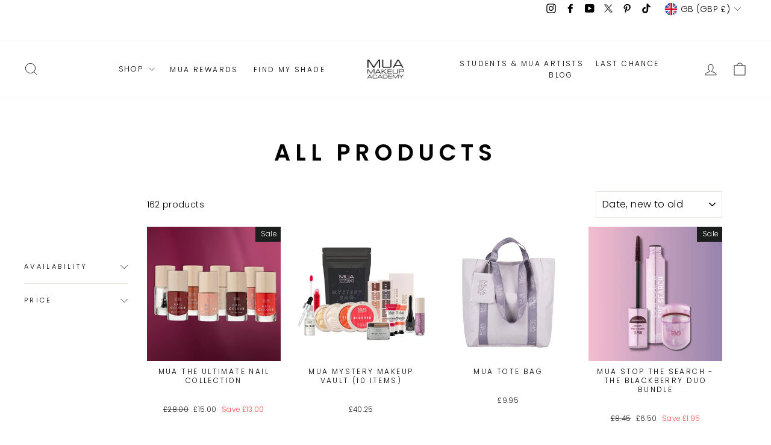

--- FILE ---
content_type: text/html; charset=utf-8
request_url: https://www.muastore.co.uk/collections/all-products
body_size: 66546
content:
<!doctype html>
<html class="no-js" lang="en" dir="ltr">
<head>
  <meta charset="utf-8">
  <meta http-equiv="X-UA-Compatible" content="IE=edge,chrome=1">
  <meta name="viewport" content="width=device-width,initial-scale=1">
  <meta name="theme-color" content="#111111"><link rel="preconnect" href="https://cdn.shopify.com" crossorigin>
  <link rel="preconnect" href="https://fonts.shopifycdn.com" crossorigin>
  <link rel="dns-prefetch" href="https://productreviews.shopifycdn.com">
  <link rel="dns-prefetch" href="https://ajax.googleapis.com">
  <link rel="dns-prefetch" href="https://maps.googleapis.com">
  <link rel="dns-prefetch" href="https://maps.gstatic.com"><link rel="shortcut icon" href="//www.muastore.co.uk/cdn/shop/files/favicon_32x32.jpg?v=1636019760" type="image/png" /><style data-shopify>@font-face {
  font-family: Poppins;
  font-weight: 600;
  font-style: normal;
  font-display: swap;
  src: url("//www.muastore.co.uk/cdn/fonts/poppins/poppins_n6.aa29d4918bc243723d56b59572e18228ed0786f6.woff2") format("woff2"),
       url("//www.muastore.co.uk/cdn/fonts/poppins/poppins_n6.5f815d845fe073750885d5b7e619ee00e8111208.woff") format("woff");
}

  @font-face {
  font-family: Poppins;
  font-weight: 300;
  font-style: normal;
  font-display: swap;
  src: url("//www.muastore.co.uk/cdn/fonts/poppins/poppins_n3.05f58335c3209cce17da4f1f1ab324ebe2982441.woff2") format("woff2"),
       url("//www.muastore.co.uk/cdn/fonts/poppins/poppins_n3.6971368e1f131d2c8ff8e3a44a36b577fdda3ff5.woff") format("woff");
}


  @font-face {
  font-family: Poppins;
  font-weight: 600;
  font-style: normal;
  font-display: swap;
  src: url("//www.muastore.co.uk/cdn/fonts/poppins/poppins_n6.aa29d4918bc243723d56b59572e18228ed0786f6.woff2") format("woff2"),
       url("//www.muastore.co.uk/cdn/fonts/poppins/poppins_n6.5f815d845fe073750885d5b7e619ee00e8111208.woff") format("woff");
}

  @font-face {
  font-family: Poppins;
  font-weight: 300;
  font-style: italic;
  font-display: swap;
  src: url("//www.muastore.co.uk/cdn/fonts/poppins/poppins_i3.8536b4423050219f608e17f134fe9ea3b01ed890.woff2") format("woff2"),
       url("//www.muastore.co.uk/cdn/fonts/poppins/poppins_i3.0f4433ada196bcabf726ed78f8e37e0995762f7f.woff") format("woff");
}

  @font-face {
  font-family: Poppins;
  font-weight: 600;
  font-style: italic;
  font-display: swap;
  src: url("//www.muastore.co.uk/cdn/fonts/poppins/poppins_i6.bb8044d6203f492888d626dafda3c2999253e8e9.woff2") format("woff2"),
       url("//www.muastore.co.uk/cdn/fonts/poppins/poppins_i6.e233dec1a61b1e7dead9f920159eda42280a02c3.woff") format("woff");
}

</style><link href="//www.muastore.co.uk/cdn/shop/t/32/assets/theme.css?v=116889163860849206271712099510" rel="stylesheet" type="text/css" media="all" />
  <link href="//www.muastore.co.uk/cdn/shop/t/32/assets/snrio.css?v=74477868726765372701719351063" rel="stylesheet" type="text/css" media="all" />
<style data-shopify>:root {
    --typeHeaderPrimary: Poppins;
    --typeHeaderFallback: sans-serif;
    --typeHeaderSize: 38px;
    --typeHeaderWeight: 600;
    --typeHeaderLineHeight: 1;
    --typeHeaderSpacing: 0.2em;

    --typeBasePrimary:Poppins;
    --typeBaseFallback:sans-serif;
    --typeBaseSize: 14px;
    --typeBaseWeight: 300;
    --typeBaseSpacing: 0.025em;
    --typeBaseLineHeight: 1.4;
    --typeBaselineHeightMinus01: 1.3;

    --typeCollectionTitle: 18px;

    --iconWeight: 2px;
    --iconLinecaps: miter;

    
        --buttonRadius: 3px;
    

    --colorGridOverlayOpacity: 0.1;
    }

    .placeholder-content {
    background-image: linear-gradient(100deg, #ffffff 40%, #f7f7f7 63%, #ffffff 79%);
    }</style><script type="text/javascript">
    (function(c,l,a,r,i,t,y){
        c[a]=c[a]||function(){(c[a].q=c[a].q||[]).push(arguments)};
        t=l.createElement(r);t.async=1;t.src="https://www.clarity.ms/tag/"+i;
        y=l.getElementsByTagName(r)[0];y.parentNode.insertBefore(t,y);
    })(window, document, "clarity", "script", "r7s2mi6ghj");
</script>
  <script>
    document.documentElement.className = document.documentElement.className.replace('no-js', 'js');

    window.theme = window.theme || {};
    theme.routes = {
      home: "/",
      cart: "/cart.js",
      cartPage: "/cart",
      cartAdd: "/cart/add.js",
      cartChange: "/cart/change.js",
      search: "/search",
      predictiveSearch: "/search/suggest"
    };
    theme.strings = {
      soldOut: "Sold Out",
      unavailable: "Unavailable",
      inStockLabel: "In stock, ready to ship",
      oneStockLabel: "Low stock - [count] item left",
      otherStockLabel: "Low stock - [count] items left",
      willNotShipUntil: "Ready to ship [date]",
      willBeInStockAfter: "Back in stock [date]",
      waitingForStock: "Backordered, shipping soon",
      savePrice: "Save [saved_amount]",
      cartEmpty: "Your cart is currently empty.",
      cartTermsConfirmation: "You must agree with the terms and conditions of sales to check out",
      searchCollections: "Collections",
      searchPages: "Pages",
      searchArticles: "Articles",
      productFrom: "from ",
      maxQuantity: "You can only have [quantity] of [title] in your cart."
    };
    theme.settings = {
      cartType: "drawer",
      isCustomerTemplate: false,
      moneyFormat: "£{{amount}}",
      saveType: "dollar",
      productImageSize: "natural",
      productImageCover: false,
      predictiveSearch: true,
      predictiveSearchType: null,
      predictiveSearchVendor: false,
      predictiveSearchPrice: false,
      quickView: false,
      themeName: 'Impulse',
      themeVersion: "7.4.1"
    };
  </script>

  <script>window.performance && window.performance.mark && window.performance.mark('shopify.content_for_header.start');</script><meta name="google-site-verification" content="iCxkCnDQ560x3nR7RHq_BEhv8TveJyhNqRXDPX5SWtY">
<meta name="facebook-domain-verification" content="dsnen31a4qnpqfrwvw50qn6bgy47k2">
<meta id="shopify-digital-wallet" name="shopify-digital-wallet" content="/45316374689/digital_wallets/dialog">
<meta name="shopify-checkout-api-token" content="8ceb1bf119e1e5f23c6b92bfad55d7b9">
<meta id="in-context-paypal-metadata" data-shop-id="45316374689" data-venmo-supported="false" data-environment="production" data-locale="en_US" data-paypal-v4="true" data-currency="GBP">
<link rel="alternate" type="application/atom+xml" title="Feed" href="/collections/all-products.atom" />
<link rel="next" href="/collections/all-products?page=2">
<link rel="alternate" type="application/json+oembed" href="https://www.muastore.co.uk/collections/all-products.oembed">
<script async="async" src="/checkouts/internal/preloads.js?locale=en-GB"></script>
<link rel="preconnect" href="https://shop.app" crossorigin="anonymous">
<script async="async" src="https://shop.app/checkouts/internal/preloads.js?locale=en-GB&shop_id=45316374689" crossorigin="anonymous"></script>
<script id="apple-pay-shop-capabilities" type="application/json">{"shopId":45316374689,"countryCode":"GB","currencyCode":"GBP","merchantCapabilities":["supports3DS"],"merchantId":"gid:\/\/shopify\/Shop\/45316374689","merchantName":"MUA MAKEUP ACADEMY","requiredBillingContactFields":["postalAddress","email"],"requiredShippingContactFields":["postalAddress","email"],"shippingType":"shipping","supportedNetworks":["visa","maestro","masterCard","amex","discover","elo"],"total":{"type":"pending","label":"MUA MAKEUP ACADEMY","amount":"1.00"},"shopifyPaymentsEnabled":true,"supportsSubscriptions":true}</script>
<script id="shopify-features" type="application/json">{"accessToken":"8ceb1bf119e1e5f23c6b92bfad55d7b9","betas":["rich-media-storefront-analytics"],"domain":"www.muastore.co.uk","predictiveSearch":true,"shopId":45316374689,"locale":"en"}</script>
<script>var Shopify = Shopify || {};
Shopify.shop = "muastores.myshopify.com";
Shopify.locale = "en";
Shopify.currency = {"active":"GBP","rate":"1.0"};
Shopify.country = "GB";
Shopify.theme = {"name":"Find My Shade - April 2","id":134945767585,"schema_name":"Impulse","schema_version":"7.4.1","theme_store_id":857,"role":"main"};
Shopify.theme.handle = "null";
Shopify.theme.style = {"id":null,"handle":null};
Shopify.cdnHost = "www.muastore.co.uk/cdn";
Shopify.routes = Shopify.routes || {};
Shopify.routes.root = "/";</script>
<script type="module">!function(o){(o.Shopify=o.Shopify||{}).modules=!0}(window);</script>
<script>!function(o){function n(){var o=[];function n(){o.push(Array.prototype.slice.apply(arguments))}return n.q=o,n}var t=o.Shopify=o.Shopify||{};t.loadFeatures=n(),t.autoloadFeatures=n()}(window);</script>
<script>
  window.ShopifyPay = window.ShopifyPay || {};
  window.ShopifyPay.apiHost = "shop.app\/pay";
  window.ShopifyPay.redirectState = null;
</script>
<script id="shop-js-analytics" type="application/json">{"pageType":"collection"}</script>
<script defer="defer" async type="module" src="//www.muastore.co.uk/cdn/shopifycloud/shop-js/modules/v2/client.init-shop-cart-sync_D0dqhulL.en.esm.js"></script>
<script defer="defer" async type="module" src="//www.muastore.co.uk/cdn/shopifycloud/shop-js/modules/v2/chunk.common_CpVO7qML.esm.js"></script>
<script type="module">
  await import("//www.muastore.co.uk/cdn/shopifycloud/shop-js/modules/v2/client.init-shop-cart-sync_D0dqhulL.en.esm.js");
await import("//www.muastore.co.uk/cdn/shopifycloud/shop-js/modules/v2/chunk.common_CpVO7qML.esm.js");

  window.Shopify.SignInWithShop?.initShopCartSync?.({"fedCMEnabled":true,"windoidEnabled":true});

</script>
<script>
  window.Shopify = window.Shopify || {};
  if (!window.Shopify.featureAssets) window.Shopify.featureAssets = {};
  window.Shopify.featureAssets['shop-js'] = {"shop-cart-sync":["modules/v2/client.shop-cart-sync_D9bwt38V.en.esm.js","modules/v2/chunk.common_CpVO7qML.esm.js"],"init-fed-cm":["modules/v2/client.init-fed-cm_BJ8NPuHe.en.esm.js","modules/v2/chunk.common_CpVO7qML.esm.js"],"init-shop-email-lookup-coordinator":["modules/v2/client.init-shop-email-lookup-coordinator_pVrP2-kG.en.esm.js","modules/v2/chunk.common_CpVO7qML.esm.js"],"shop-cash-offers":["modules/v2/client.shop-cash-offers_CNh7FWN-.en.esm.js","modules/v2/chunk.common_CpVO7qML.esm.js","modules/v2/chunk.modal_DKF6x0Jh.esm.js"],"init-shop-cart-sync":["modules/v2/client.init-shop-cart-sync_D0dqhulL.en.esm.js","modules/v2/chunk.common_CpVO7qML.esm.js"],"init-windoid":["modules/v2/client.init-windoid_DaoAelzT.en.esm.js","modules/v2/chunk.common_CpVO7qML.esm.js"],"shop-toast-manager":["modules/v2/client.shop-toast-manager_1DND8Tac.en.esm.js","modules/v2/chunk.common_CpVO7qML.esm.js"],"pay-button":["modules/v2/client.pay-button_CFeQi1r6.en.esm.js","modules/v2/chunk.common_CpVO7qML.esm.js"],"shop-button":["modules/v2/client.shop-button_Ca94MDdQ.en.esm.js","modules/v2/chunk.common_CpVO7qML.esm.js"],"shop-login-button":["modules/v2/client.shop-login-button_DPYNfp1Z.en.esm.js","modules/v2/chunk.common_CpVO7qML.esm.js","modules/v2/chunk.modal_DKF6x0Jh.esm.js"],"avatar":["modules/v2/client.avatar_BTnouDA3.en.esm.js"],"shop-follow-button":["modules/v2/client.shop-follow-button_BMKh4nJE.en.esm.js","modules/v2/chunk.common_CpVO7qML.esm.js","modules/v2/chunk.modal_DKF6x0Jh.esm.js"],"init-customer-accounts-sign-up":["modules/v2/client.init-customer-accounts-sign-up_CJXi5kRN.en.esm.js","modules/v2/client.shop-login-button_DPYNfp1Z.en.esm.js","modules/v2/chunk.common_CpVO7qML.esm.js","modules/v2/chunk.modal_DKF6x0Jh.esm.js"],"init-shop-for-new-customer-accounts":["modules/v2/client.init-shop-for-new-customer-accounts_BoBxkgWu.en.esm.js","modules/v2/client.shop-login-button_DPYNfp1Z.en.esm.js","modules/v2/chunk.common_CpVO7qML.esm.js","modules/v2/chunk.modal_DKF6x0Jh.esm.js"],"init-customer-accounts":["modules/v2/client.init-customer-accounts_DCuDTzpR.en.esm.js","modules/v2/client.shop-login-button_DPYNfp1Z.en.esm.js","modules/v2/chunk.common_CpVO7qML.esm.js","modules/v2/chunk.modal_DKF6x0Jh.esm.js"],"checkout-modal":["modules/v2/client.checkout-modal_U_3e4VxF.en.esm.js","modules/v2/chunk.common_CpVO7qML.esm.js","modules/v2/chunk.modal_DKF6x0Jh.esm.js"],"lead-capture":["modules/v2/client.lead-capture_DEgn0Z8u.en.esm.js","modules/v2/chunk.common_CpVO7qML.esm.js","modules/v2/chunk.modal_DKF6x0Jh.esm.js"],"shop-login":["modules/v2/client.shop-login_CoM5QKZ_.en.esm.js","modules/v2/chunk.common_CpVO7qML.esm.js","modules/v2/chunk.modal_DKF6x0Jh.esm.js"],"payment-terms":["modules/v2/client.payment-terms_BmrqWn8r.en.esm.js","modules/v2/chunk.common_CpVO7qML.esm.js","modules/v2/chunk.modal_DKF6x0Jh.esm.js"]};
</script>
<script>(function() {
  var isLoaded = false;
  function asyncLoad() {
    if (isLoaded) return;
    isLoaded = true;
    var urls = ["https:\/\/cookiebar.hulkapps.com\/hulk_cookie_bar.js?shop=muastores.myshopify.com","https:\/\/d11gyepaze0qmc.cloudfront.net\/assets\/js\/order-lookup-by-hulkapps.js?shop=muastores.myshopify.com","https:\/\/cdn.shopify.com\/s\/files\/1\/0453\/1637\/4689\/t\/13\/assets\/globo.formbuilder.init.js?v=1652348620\u0026shop=muastores.myshopify.com","https:\/\/cdn-bundler.nice-team.net\/app\/js\/bundler.js?shop=muastores.myshopify.com","https:\/\/cdn-loyalty.yotpo.com\/loader\/sQf2Toedq_CgReoXGqS6SQ.js?shop=muastores.myshopify.com","https:\/\/app.virtueimpact.com\/widgets\/2139\/impact-calculator-widget.js?shop=muastores.myshopify.com","https:\/\/app.virtueimpact.com\/widgets\/2139\/product-page.js?shop=muastores.myshopify.com","https:\/\/app.virtueimpact.com\/widgets\/2139\/customer-donations-cart-drawer.js?shop=muastores.myshopify.com","https:\/\/app.virtueimpact.com\/widgets\/2139\/customer-donations.js?shop=muastores.myshopify.com","\/\/staticw2.yotpo.com\/hXuN8EfTWhHUW12cSnwO6NA6DFNizGUIB9V6UvVy\/widget.js?shop=muastores.myshopify.com","https:\/\/d18eg7dreypte5.cloudfront.net\/scripts\/integrations\/subscription.js?shop=muastores.myshopify.com","https:\/\/cdn.shopify.com\/s\/files\/1\/0453\/1637\/4689\/t\/32\/assets\/yoast-active-script.js?v=1712099188\u0026shop=muastores.myshopify.com","https:\/\/d18eg7dreypte5.cloudfront.net\/browse-abandonment\/smsbump_timer.js?shop=muastores.myshopify.com","\/\/cdn.shopify.com\/proxy\/d5cede1bb0970e58e8caa15f208a20956f6d7316197088753ab53ec9727a1c89\/forms-akamai.smsbump.com\/485789\/form_230760.js?ver=1747066842\u0026shop=muastores.myshopify.com\u0026sp-cache-control=cHVibGljLCBtYXgtYWdlPTkwMA","https:\/\/blog.affiliatefuture.co.uk\/shopify-app\/Aff-tracking.js?mid=7296\u0026shop=muastores.myshopify.com","https:\/\/tags.affiliatefuture.com\/7296.js?shop=muastores.myshopify.com","https:\/\/cdn.hextom.com\/js\/freeshippingbar.js?shop=muastores.myshopify.com","https:\/\/cdn.rebuyengine.com\/onsite\/js\/rebuy.js?shop=muastores.myshopify.com","\/\/app.backinstock.org\/widget\/68394_1746007483.js?category=bis\u0026v=6\u0026shop=muastores.myshopify.com","\/\/cdn.shopify.com\/proxy\/9290f1d871fa74d2be56e313397131466a892ef575fb1f42a5ed5e4290350917\/forms-akamai.smsbump.com\/485789\/form_368881.js?ver=1750753323\u0026shop=muastores.myshopify.com\u0026sp-cache-control=cHVibGljLCBtYXgtYWdlPTkwMA"];
    for (var i = 0; i < urls.length; i++) {
      var s = document.createElement('script');
      s.type = 'text/javascript';
      s.async = true;
      s.src = urls[i];
      var x = document.getElementsByTagName('script')[0];
      x.parentNode.insertBefore(s, x);
    }
  };
  if(window.attachEvent) {
    window.attachEvent('onload', asyncLoad);
  } else {
    window.addEventListener('load', asyncLoad, false);
  }
})();</script>
<script id="__st">var __st={"a":45316374689,"offset":0,"reqid":"a827f2b6-ca43-40cb-b574-b25630bcd3ad-1765102204","pageurl":"www.muastore.co.uk\/collections\/all-products","u":"9aabfa9da355","p":"collection","rtyp":"collection","rid":280992612513};</script>
<script>window.ShopifyPaypalV4VisibilityTracking = true;</script>
<script id="captcha-bootstrap">!function(){'use strict';const t='contact',e='account',n='new_comment',o=[[t,t],['blogs',n],['comments',n],[t,'customer']],c=[[e,'customer_login'],[e,'guest_login'],[e,'recover_customer_password'],[e,'create_customer']],r=t=>t.map((([t,e])=>`form[action*='/${t}']:not([data-nocaptcha='true']) input[name='form_type'][value='${e}']`)).join(','),a=t=>()=>t?[...document.querySelectorAll(t)].map((t=>t.form)):[];function s(){const t=[...o],e=r(t);return a(e)}const i='password',u='form_key',d=['recaptcha-v3-token','g-recaptcha-response','h-captcha-response',i],f=()=>{try{return window.sessionStorage}catch{return}},m='__shopify_v',_=t=>t.elements[u];function p(t,e,n=!1){try{const o=window.sessionStorage,c=JSON.parse(o.getItem(e)),{data:r}=function(t){const{data:e,action:n}=t;return t[m]||n?{data:e,action:n}:{data:t,action:n}}(c);for(const[e,n]of Object.entries(r))t.elements[e]&&(t.elements[e].value=n);n&&o.removeItem(e)}catch(o){console.error('form repopulation failed',{error:o})}}const l='form_type',E='cptcha';function T(t){t.dataset[E]=!0}const w=window,h=w.document,L='Shopify',v='ce_forms',y='captcha';let A=!1;((t,e)=>{const n=(g='f06e6c50-85a8-45c8-87d0-21a2b65856fe',I='https://cdn.shopify.com/shopifycloud/storefront-forms-hcaptcha/ce_storefront_forms_captcha_hcaptcha.v1.5.2.iife.js',D={infoText:'Protected by hCaptcha',privacyText:'Privacy',termsText:'Terms'},(t,e,n)=>{const o=w[L][v],c=o.bindForm;if(c)return c(t,g,e,D).then(n);var r;o.q.push([[t,g,e,D],n]),r=I,A||(h.body.append(Object.assign(h.createElement('script'),{id:'captcha-provider',async:!0,src:r})),A=!0)});var g,I,D;w[L]=w[L]||{},w[L][v]=w[L][v]||{},w[L][v].q=[],w[L][y]=w[L][y]||{},w[L][y].protect=function(t,e){n(t,void 0,e),T(t)},Object.freeze(w[L][y]),function(t,e,n,w,h,L){const[v,y,A,g]=function(t,e,n){const i=e?o:[],u=t?c:[],d=[...i,...u],f=r(d),m=r(i),_=r(d.filter((([t,e])=>n.includes(e))));return[a(f),a(m),a(_),s()]}(w,h,L),I=t=>{const e=t.target;return e instanceof HTMLFormElement?e:e&&e.form},D=t=>v().includes(t);t.addEventListener('submit',(t=>{const e=I(t);if(!e)return;const n=D(e)&&!e.dataset.hcaptchaBound&&!e.dataset.recaptchaBound,o=_(e),c=g().includes(e)&&(!o||!o.value);(n||c)&&t.preventDefault(),c&&!n&&(function(t){try{if(!f())return;!function(t){const e=f();if(!e)return;const n=_(t);if(!n)return;const o=n.value;o&&e.removeItem(o)}(t);const e=Array.from(Array(32),(()=>Math.random().toString(36)[2])).join('');!function(t,e){_(t)||t.append(Object.assign(document.createElement('input'),{type:'hidden',name:u})),t.elements[u].value=e}(t,e),function(t,e){const n=f();if(!n)return;const o=[...t.querySelectorAll(`input[type='${i}']`)].map((({name:t})=>t)),c=[...d,...o],r={};for(const[a,s]of new FormData(t).entries())c.includes(a)||(r[a]=s);n.setItem(e,JSON.stringify({[m]:1,action:t.action,data:r}))}(t,e)}catch(e){console.error('failed to persist form',e)}}(e),e.submit())}));const S=(t,e)=>{t&&!t.dataset[E]&&(n(t,e.some((e=>e===t))),T(t))};for(const o of['focusin','change'])t.addEventListener(o,(t=>{const e=I(t);D(e)&&S(e,y())}));const B=e.get('form_key'),M=e.get(l),P=B&&M;t.addEventListener('DOMContentLoaded',(()=>{const t=y();if(P)for(const e of t)e.elements[l].value===M&&p(e,B);[...new Set([...A(),...v().filter((t=>'true'===t.dataset.shopifyCaptcha))])].forEach((e=>S(e,t)))}))}(h,new URLSearchParams(w.location.search),n,t,e,['guest_login'])})(!0,!0)}();</script>
<script integrity="sha256-52AcMU7V7pcBOXWImdc/TAGTFKeNjmkeM1Pvks/DTgc=" data-source-attribution="shopify.loadfeatures" defer="defer" src="//www.muastore.co.uk/cdn/shopifycloud/storefront/assets/storefront/load_feature-81c60534.js" crossorigin="anonymous"></script>
<script crossorigin="anonymous" defer="defer" src="//www.muastore.co.uk/cdn/shopifycloud/storefront/assets/shopify_pay/storefront-65b4c6d7.js?v=20250812"></script>
<script data-source-attribution="shopify.dynamic_checkout.dynamic.init">var Shopify=Shopify||{};Shopify.PaymentButton=Shopify.PaymentButton||{isStorefrontPortableWallets:!0,init:function(){window.Shopify.PaymentButton.init=function(){};var t=document.createElement("script");t.src="https://www.muastore.co.uk/cdn/shopifycloud/portable-wallets/latest/portable-wallets.en.js",t.type="module",document.head.appendChild(t)}};
</script>
<script data-source-attribution="shopify.dynamic_checkout.buyer_consent">
  function portableWalletsHideBuyerConsent(e){var t=document.getElementById("shopify-buyer-consent"),n=document.getElementById("shopify-subscription-policy-button");t&&n&&(t.classList.add("hidden"),t.setAttribute("aria-hidden","true"),n.removeEventListener("click",e))}function portableWalletsShowBuyerConsent(e){var t=document.getElementById("shopify-buyer-consent"),n=document.getElementById("shopify-subscription-policy-button");t&&n&&(t.classList.remove("hidden"),t.removeAttribute("aria-hidden"),n.addEventListener("click",e))}window.Shopify?.PaymentButton&&(window.Shopify.PaymentButton.hideBuyerConsent=portableWalletsHideBuyerConsent,window.Shopify.PaymentButton.showBuyerConsent=portableWalletsShowBuyerConsent);
</script>
<script data-source-attribution="shopify.dynamic_checkout.cart.bootstrap">document.addEventListener("DOMContentLoaded",(function(){function t(){return document.querySelector("shopify-accelerated-checkout-cart, shopify-accelerated-checkout")}if(t())Shopify.PaymentButton.init();else{new MutationObserver((function(e,n){t()&&(Shopify.PaymentButton.init(),n.disconnect())})).observe(document.body,{childList:!0,subtree:!0})}}));
</script>
<link id="shopify-accelerated-checkout-styles" rel="stylesheet" media="screen" href="https://www.muastore.co.uk/cdn/shopifycloud/portable-wallets/latest/accelerated-checkout-backwards-compat.css" crossorigin="anonymous">
<style id="shopify-accelerated-checkout-cart">
        #shopify-buyer-consent {
  margin-top: 1em;
  display: inline-block;
  width: 100%;
}

#shopify-buyer-consent.hidden {
  display: none;
}

#shopify-subscription-policy-button {
  background: none;
  border: none;
  padding: 0;
  text-decoration: underline;
  font-size: inherit;
  cursor: pointer;
}

#shopify-subscription-policy-button::before {
  box-shadow: none;
}

      </style>

<script>window.performance && window.performance.mark && window.performance.mark('shopify.content_for_header.end');</script>

  
  <script src="//www.muastore.co.uk/cdn/shop/t/32/assets/vendor-scripts-v11.js" defer="defer"></script><link rel="stylesheet" href="//www.muastore.co.uk/cdn/shop/t/32/assets/country-flags.css"><script src="//www.muastore.co.uk/cdn/shop/t/32/assets/theme.js?v=136904160527539270741712099188" defer="defer"></script>
    <script type="text/javascript">(function e(){var e=document.createElement("script");e.type="text/javascript",e.async=true,e.src="//staticw2.yotpo.com/hXuN8EfTWhHUW12cSnwO6NA6DFNizGUIB9V6UvVy/widget.js";var t=document.getElementsByTagName("script")[0];t.parentNode.insertBefore(e,t)})();</script>

<!-- BEGIN app block: shopify://apps/klaviyo-email-marketing-sms/blocks/klaviyo-onsite-embed/2632fe16-c075-4321-a88b-50b567f42507 -->












  <script async src="https://static.klaviyo.com/onsite/js/UC5Zf7/klaviyo.js?company_id=UC5Zf7"></script>
  <script>!function(){if(!window.klaviyo){window._klOnsite=window._klOnsite||[];try{window.klaviyo=new Proxy({},{get:function(n,i){return"push"===i?function(){var n;(n=window._klOnsite).push.apply(n,arguments)}:function(){for(var n=arguments.length,o=new Array(n),w=0;w<n;w++)o[w]=arguments[w];var t="function"==typeof o[o.length-1]?o.pop():void 0,e=new Promise((function(n){window._klOnsite.push([i].concat(o,[function(i){t&&t(i),n(i)}]))}));return e}}})}catch(n){window.klaviyo=window.klaviyo||[],window.klaviyo.push=function(){var n;(n=window._klOnsite).push.apply(n,arguments)}}}}();</script>

  




  <script>
    window.klaviyoReviewsProductDesignMode = false
  </script>







<!-- END app block --><!-- BEGIN app block: shopify://apps/powerful-form-builder/blocks/app-embed/e4bcb1eb-35b2-42e6-bc37-bfe0e1542c9d --><script type="text/javascript" hs-ignore data-cookieconsent="ignore">
  var Globo = Globo || {};
  var globoFormbuilderRecaptchaInit = function(){};
  var globoFormbuilderHcaptchaInit = function(){};
  window.Globo.FormBuilder = window.Globo.FormBuilder || {};
  window.Globo.FormBuilder.shop = {"configuration":{"money_format":"£{{amount}}"},"pricing":{"features":{"bulkOrderForm":false,"cartForm":false,"fileUpload":2,"removeCopyright":false}},"settings":{"copyright":"Powered by Globo <a href=\"https://apps.shopify.com/form-builder-contact-form\" target=\"_blank\">Contact Form</a>","hideWaterMark":false,"reCaptcha":{"recaptchaType":"v2","siteKey":false,"languageCode":"en"},"scrollTop":false,"additionalColumns":[]},"encryption_form_id":0,"url":"https://form.globosoftware.net/"};

  if(window.Globo.FormBuilder.shop.settings.customCssEnabled && window.Globo.FormBuilder.shop.settings.customCssCode){
    const customStyle = document.createElement('style');
    customStyle.type = 'text/css';
    customStyle.innerHTML = window.Globo.FormBuilder.shop.settings.customCssCode;
    document.head.appendChild(customStyle);
  }

  window.Globo.FormBuilder.forms = [];
    
      
      
      
      window.Globo.FormBuilder.forms[30944] = {"30944":{"elements":[{"id":"group-1","type":"group","label":"Page 1","description":"","elements":[{"id":"text","type":"text","label":"FIRST NAME","placeholder":"First Name","description":"","required":true,"columnWidth":50},{"id":"text-2","type":"text","label":" LAST NAME","placeholder":" Last Name","description":"","required":true,"columnWidth":50},{"id":"email","type":"email","label":"EMAIL","placeholder":"Email","description":"","required":true,"columnWidth":100},{"id":"heading","type":"heading","heading":"Message - please select the relevant department","caption":"","columnWidth":100},{"id":"select","type":"select","label":"DEPARTMENTS","placeholder":"Please select","options":"Product Queries\nWholesale Enquiries\nDelivery and Orders","description":"","required":true,"columnWidth":100},{"id":"number","type":"number","label":"ORDER NUMBER","placeholder":"","description":"","required":true,"columnWidth":100,"conditionalField":false,"onlyShowIf":false,"select":false},{"id":"textarea","type":"textarea","label":"MESSAGE","placeholder":"Message","description":"","required":false,"columnWidth":100,"conditionalField":false,"onlyShowIf":false,"select":false},{"id":"hidden","type":"hidden","label":"Hidden","dataType":"dynamic","fixedValue":"","defaultValue":"","dynamicValue":[{"when":"select","is":"Product Queries","value":"orderanddelivery@muastore.co.uk","target":"hidden"},{"when":"select","is":"Wholesale Enquiries","value":"orderanddelivery@muastore.co.uk","target":"hidden"},{"when":"select","is":"Delivery and Orders","value":"orderanddelivery@muastore.co.uk","target":"hidden"}]}]}],"errorMessage":{"required":"Please fill in field","invalid":"Invalid","invalidName":"Invalid name","invalidEmail":"Invalid email","invalidURL":"Invalid URL","invalidPhone":"Invalid phone","invalidNumber":"Invalid number","invalidPassword":"Invalid password","confirmPasswordNotMatch":"Confirmed password doesn't match","customerAlreadyExists":"Customer already exists","fileSizeLimit":"File size limit exceeded","fileNotAllowed":"File extension not allowed","requiredCaptcha":"Please, enter the captcha","requiredProducts":"Please select product","limitQuantity":"The number of products left in stock has been exceeded","otherError":"Something went wrong, please try again"},"appearance":{"layout":"default","width":600,"style":"flat","mainColor":"rgba(0,0,0,1)","headingColor":"#000","labelColor":"#000","descriptionColor":"#6c757d","optionColor":"#000","background":"none","backgroundColor":"#FFF","backgroundImage":"","backgroundImageAlignment":"middle","floatingIcon":"\u003csvg aria-hidden=\"true\" focusable=\"false\" data-prefix=\"far\" data-icon=\"envelope\" class=\"svg-inline--fa fa-envelope fa-w-16\" role=\"img\" xmlns=\"http:\/\/www.w3.org\/2000\/svg\" viewBox=\"0 0 512 512\"\u003e\u003cpath fill=\"currentColor\" d=\"M464 64H48C21.49 64 0 85.49 0 112v288c0 26.51 21.49 48 48 48h416c26.51 0 48-21.49 48-48V112c0-26.51-21.49-48-48-48zm0 48v40.805c-22.422 18.259-58.168 46.651-134.587 106.49-16.841 13.247-50.201 45.072-73.413 44.701-23.208.375-56.579-31.459-73.413-44.701C106.18 199.465 70.425 171.067 48 152.805V112h416zM48 400V214.398c22.914 18.251 55.409 43.862 104.938 82.646 21.857 17.205 60.134 55.186 103.062 54.955 42.717.231 80.509-37.199 103.053-54.947 49.528-38.783 82.032-64.401 104.947-82.653V400H48z\"\u003e\u003c\/path\u003e\u003c\/svg\u003e","floatingText":"","displayOnAllPage":false,"position":"bottom right","formType":"normalForm"},"afterSubmit":{"action":"clearForm","message":"\u003ch4\u003eThanks for getting in touch!\u0026nbsp;\u003c\/h4\u003e\u003cp\u003e\u003cbr\u003e\u003c\/p\u003e\u003cp\u003eWe appreciate you contacting us. One of our colleagues will get back in touch with you soon!\u003c\/p\u003e\u003cp\u003e\u003cbr\u003e\u003c\/p\u003e\u003cp\u003eHave a great day!\u003c\/p\u003e","redirectUrl":"","enableGa":false,"gaEventCategory":"Form Builder by Globo","gaEventAction":"Submit","gaEventLabel":"Contact us form","enableFpx":false,"fpxTrackerName":""},"footer":{"description":"","previousText":"Previous","nextText":"Next","submitText":"Submit","submitFullWidth":false,"submitAlignment":"left"},"header":{"active":true,"title":"Personal Info","description":"\u003cp\u003e\u003cbr\u003e\u003c\/p\u003e"},"isStepByStepForm":true,"reCaptcha":{"enable":false,"note":"Please make sure that you have set Google reCaptcha v2 Site key and Secret key in \u003ca href=\"\/admin\/settings\"\u003eSettings\u003c\/a\u003e"},"html":"\n\u003cdiv class=\"globo-form default-form globo-form-id-30944\"\u003e\n\u003cstyle\u003e\n.globo-form-id-30944 .globo-form-app{\n    max-width: 600px;\n    width: -webkit-fill-available;\n    \n    \n}\n\n.globo-form-id-30944 .globo-form-app .globo-heading{\n    color: #000\n}\n.globo-form-id-30944 .globo-form-app .globo-description,\n.globo-form-id-30944 .globo-form-app .header .globo-description{\n    color: #6c757d\n}\n.globo-form-id-30944 .globo-form-app .globo-label,\n.globo-form-id-30944 .globo-form-app .globo-form-control label.globo-label,\n.globo-form-id-30944 .globo-form-app .globo-form-control label.globo-label span.label-content{\n    color: #000;\n    text-align: left !important;\n}\n.globo-form-id-30944 .globo-form-app .globo-label.globo-position-label{\n    height: 20px !important;\n}\n.globo-form-id-30944 .globo-form-app .globo-form-control .help-text.globo-description{\n    color: #6c757d\n}\n.globo-form-id-30944 .globo-form-app .globo-form-control .checkbox-wrapper .globo-option,\n.globo-form-id-30944 .globo-form-app .globo-form-control .radio-wrapper .globo-option\n{\n    color: #000\n}\n.globo-form-id-30944 .globo-form-app .footer{\n    text-align:left;\n}\n.globo-form-id-30944 .globo-form-app .footer button{\n    border:1px solid rgba(0,0,0,1);\n    \n}\n.globo-form-id-30944 .globo-form-app .footer button.submit,\n.globo-form-id-30944 .globo-form-app .footer button.checkout,\n.globo-form-id-30944 .globo-form-app .footer button.action.loading .spinner{\n    background-color: rgba(0,0,0,1);\n    color : #ffffff;\n}\n.globo-form-id-30944 .globo-form-app .globo-form-control .star-rating\u003efieldset:not(:checked)\u003elabel:before {\n    content: url('data:image\/svg+xml; utf8, \u003csvg aria-hidden=\"true\" focusable=\"false\" data-prefix=\"far\" data-icon=\"star\" class=\"svg-inline--fa fa-star fa-w-18\" role=\"img\" xmlns=\"http:\/\/www.w3.org\/2000\/svg\" viewBox=\"0 0 576 512\"\u003e\u003cpath fill=\"rgba(0,0,0,1)\" d=\"M528.1 171.5L382 150.2 316.7 17.8c-11.7-23.6-45.6-23.9-57.4 0L194 150.2 47.9 171.5c-26.2 3.8-36.7 36.1-17.7 54.6l105.7 103-25 145.5c-4.5 26.3 23.2 46 46.4 33.7L288 439.6l130.7 68.7c23.2 12.2 50.9-7.4 46.4-33.7l-25-145.5 105.7-103c19-18.5 8.5-50.8-17.7-54.6zM388.6 312.3l23.7 138.4L288 385.4l-124.3 65.3 23.7-138.4-100.6-98 139-20.2 62.2-126 62.2 126 139 20.2-100.6 98z\"\u003e\u003c\/path\u003e\u003c\/svg\u003e');\n}\n.globo-form-id-30944 .globo-form-app .globo-form-control .star-rating\u003efieldset\u003einput:checked ~ label:before {\n    content: url('data:image\/svg+xml; utf8, \u003csvg aria-hidden=\"true\" focusable=\"false\" data-prefix=\"fas\" data-icon=\"star\" class=\"svg-inline--fa fa-star fa-w-18\" role=\"img\" xmlns=\"http:\/\/www.w3.org\/2000\/svg\" viewBox=\"0 0 576 512\"\u003e\u003cpath fill=\"rgba(0,0,0,1)\" d=\"M259.3 17.8L194 150.2 47.9 171.5c-26.2 3.8-36.7 36.1-17.7 54.6l105.7 103-25 145.5c-4.5 26.3 23.2 46 46.4 33.7L288 439.6l130.7 68.7c23.2 12.2 50.9-7.4 46.4-33.7l-25-145.5 105.7-103c19-18.5 8.5-50.8-17.7-54.6L382 150.2 316.7 17.8c-11.7-23.6-45.6-23.9-57.4 0z\"\u003e\u003c\/path\u003e\u003c\/svg\u003e');\n}\n.globo-form-id-30944 .globo-form-app .globo-form-control .star-rating\u003efieldset:not(:checked)\u003elabel:hover:before,\n.globo-form-id-30944 .globo-form-app .globo-form-control .star-rating\u003efieldset:not(:checked)\u003elabel:hover ~ label:before{\n    content : url('data:image\/svg+xml; utf8, \u003csvg aria-hidden=\"true\" focusable=\"false\" data-prefix=\"fas\" data-icon=\"star\" class=\"svg-inline--fa fa-star fa-w-18\" role=\"img\" xmlns=\"http:\/\/www.w3.org\/2000\/svg\" viewBox=\"0 0 576 512\"\u003e\u003cpath fill=\"rgba(0,0,0,1)\" d=\"M259.3 17.8L194 150.2 47.9 171.5c-26.2 3.8-36.7 36.1-17.7 54.6l105.7 103-25 145.5c-4.5 26.3 23.2 46 46.4 33.7L288 439.6l130.7 68.7c23.2 12.2 50.9-7.4 46.4-33.7l-25-145.5 105.7-103c19-18.5 8.5-50.8-17.7-54.6L382 150.2 316.7 17.8c-11.7-23.6-45.6-23.9-57.4 0z\"\u003e\u003c\/path\u003e\u003c\/svg\u003e')\n}\n.globo-form-id-30944 .globo-form-app .globo-form-control .radio-wrapper .radio-input:checked ~ .radio-label:after {\n    background: rgba(0,0,0,1);\n    background: radial-gradient(rgba(0,0,0,1) 40%, #fff 45%);\n}\n.globo-form-id-30944 .globo-form-app .globo-form-control .checkbox-wrapper .checkbox-input:checked ~ .checkbox-label:before {\n    border-color: rgba(0,0,0,1);\n    box-shadow: 0 4px 6px rgba(50,50,93,0.11), 0 1px 3px rgba(0,0,0,0.08);\n    background-color: rgba(0,0,0,1);\n}\n.globo-form-id-30944 .globo-form-app .step.-completed .step__number,\n.globo-form-id-30944 .globo-form-app .line.-progress,\n.globo-form-id-30944 .globo-form-app .line.-start{\n    background-color: rgba(0,0,0,1);\n}\n.globo-form-id-30944 .globo-form-app .checkmark__check,\n.globo-form-id-30944 .globo-form-app .checkmark__circle{\n    stroke: rgba(0,0,0,1);\n}\n.globo-form-id-30944 .floating-button{\n    background-color: rgba(0,0,0,1);\n}\n.globo-form-id-30944 .globo-form-app .globo-form-control .checkbox-wrapper .checkbox-input ~ .checkbox-label:before,\n.globo-form-app .globo-form-control .radio-wrapper .radio-input ~ .radio-label:after{\n    border-color : rgba(0,0,0,1);\n}\n.globo-form-id-30944 .flatpickr-day.selected, \n.globo-form-id-30944 .flatpickr-day.startRange, \n.globo-form-id-30944 .flatpickr-day.endRange, \n.globo-form-id-30944 .flatpickr-day.selected.inRange, \n.globo-form-id-30944 .flatpickr-day.startRange.inRange, \n.globo-form-id-30944 .flatpickr-day.endRange.inRange, \n.globo-form-id-30944 .flatpickr-day.selected:focus, \n.globo-form-id-30944 .flatpickr-day.startRange:focus, \n.globo-form-id-30944 .flatpickr-day.endRange:focus, \n.globo-form-id-30944 .flatpickr-day.selected:hover, \n.globo-form-id-30944 .flatpickr-day.startRange:hover, \n.globo-form-id-30944 .flatpickr-day.endRange:hover, \n.globo-form-id-30944 .flatpickr-day.selected.prevMonthDay, \n.globo-form-id-30944 .flatpickr-day.startRange.prevMonthDay, \n.globo-form-id-30944 .flatpickr-day.endRange.prevMonthDay, \n.globo-form-id-30944 .flatpickr-day.selected.nextMonthDay, \n.globo-form-id-30944 .flatpickr-day.startRange.nextMonthDay, \n.globo-form-id-30944 .flatpickr-day.endRange.nextMonthDay {\n    background: rgba(0,0,0,1);\n    border-color: rgba(0,0,0,1);\n}\n.globo-form-id-30944 .globo-paragraph,\n.globo-form-id-30944 .globo-paragraph * {\n    background:  !important;\n    color:  !important;\n    width: 100%!important;\n}\n\u003c\/style\u003e\n\u003cdiv class=\"globo-form-app default-layout\"\u003e\n    \u003cdiv class=\"header dismiss hidden\" onclick=\"Globo.FormBuilder.closeModalForm(this)\"\u003e\n        \u003csvg width=20 height=20 viewBox=\"0 0 20 20\" class=\"\" focusable=\"false\" aria-hidden=\"true\"\u003e\u003cpath d=\"M11.414 10l4.293-4.293a.999.999 0 1 0-1.414-1.414L10 8.586 5.707 4.293a.999.999 0 1 0-1.414 1.414L8.586 10l-4.293 4.293a.999.999 0 1 0 1.414 1.414L10 11.414l4.293 4.293a.997.997 0 0 0 1.414 0 .999.999 0 0 0 0-1.414L11.414 10z\" fill-rule=\"evenodd\"\u003e\u003c\/path\u003e\u003c\/svg\u003e\n    \u003c\/div\u003e\n    \u003cform class=\"g-container\" novalidate action=\"\/api\/front\/form\/30944\/send\" method=\"POST\" enctype=\"multipart\/form-data\" data-id=30944\u003e\n        \n            \n            \u003cdiv class=\"header\"\u003e\n                \u003ch3 class=\"title globo-heading\"\u003ePersonal Info\u003c\/h3\u003e\n                \n            \u003c\/div\u003e\n            \n        \n        \n            \u003cdiv class=\"globo-formbuilder-wizard\" data-id=30944\u003e\n                \u003cdiv class=\"wizard__content\"\u003e\n                    \u003cheader class=\"wizard__header\"\u003e\n                        \u003cdiv class=\"wizard__steps\"\u003e\n                        \u003cnav class=\"steps hidden\"\u003e\n                            \n                                \n                                \n                                \n                                \u003cdiv class=\"step last \"  data-step=\"0\"\u003e\n                                    \u003cdiv class=\"step__content\"\u003e\n                                        \u003cp class=\"step__number\"\u003e\u003c\/p\u003e\n                                        \u003csvg class=\"checkmark\" xmlns=\"http:\/\/www.w3.org\/2000\/svg\" width=52 height=52 viewBox=\"0 0 52 52\"\u003e\n                                            \u003ccircle class=\"checkmark__circle\" cx=\"26\" cy=\"26\" r=\"25\" fill=\"none\"\/\u003e\n                                            \u003cpath class=\"checkmark__check\" fill=\"none\" d=\"M14.1 27.2l7.1 7.2 16.7-16.8\"\/\u003e\n                                        \u003c\/svg\u003e\n                                        \u003cdiv class=\"lines\"\u003e\n                                            \n                                                \u003cdiv class=\"line -start\"\u003e\u003c\/div\u003e\n                                            \n                                            \u003cdiv class=\"line -background\"\u003e\n                                            \u003c\/div\u003e\n                                            \u003cdiv class=\"line -progress\"\u003e\n                                            \u003c\/div\u003e\n                                        \u003c\/div\u003e  \n                                    \u003c\/div\u003e\n                                \u003c\/div\u003e\n                            \n                        \u003c\/nav\u003e\n                        \u003c\/div\u003e\n                    \u003c\/header\u003e\n                    \u003cdiv class=\"panels\"\u003e\n                        \n                        \n                        \n                        \n                        \u003cdiv class=\"panel \" data-id=30944  data-step=\"0\" style=\"padding-top:0\"\u003e\n                            \n                                \n                                    \n\n\n\n\n\n\n\n\n\n\u003cdiv class=\"globo-form-control layout-2-column\" \u003e\n    \u003clabel for=\"30944-text\" class=\"flat-label globo-label \"\u003e\u003cspan class=\"label-content\" data-label=\"FIRST NAME\"\u003eFIRST NAME\u003c\/span\u003e\u003cspan\u003e\u003c\/span\u003e\u003c\/label\u003e\n    \u003cdiv class=\"globo-form-input\"\u003e\n        \n        \u003cinput type=\"text\"  data-type=\"text\" class=\"flat-input\" id=\"30944-text\" name=\"text\" placeholder=\"First Name\" presence  \u003e\n    \u003c\/div\u003e\n    \n    \u003csmall class=\"messages\"\u003e\u003c\/small\u003e\n\u003c\/div\u003e\n\n\n                                \n                                    \n\n\n\n\n\n\n\n\n\n\u003cdiv class=\"globo-form-control layout-2-column\" \u003e\n    \u003clabel for=\"30944-text-2\" class=\"flat-label globo-label \"\u003e\u003cspan class=\"label-content\" data-label=\" LAST NAME\"\u003e LAST NAME\u003c\/span\u003e\u003cspan\u003e\u003c\/span\u003e\u003c\/label\u003e\n    \u003cdiv class=\"globo-form-input\"\u003e\n        \n        \u003cinput type=\"text\"  data-type=\"text\" class=\"flat-input\" id=\"30944-text-2\" name=\"text-2\" placeholder=\" Last Name\" presence  \u003e\n    \u003c\/div\u003e\n    \n    \u003csmall class=\"messages\"\u003e\u003c\/small\u003e\n\u003c\/div\u003e\n\n\n                                \n                                    \n\n\n\n\n\n\n\n\n\n\u003cdiv class=\"globo-form-control layout-1-column\" \u003e\n    \u003clabel for=\"30944-email\" class=\"flat-label globo-label \"\u003e\u003cspan class=\"label-content\" data-label=\"EMAIL\"\u003eEMAIL\u003c\/span\u003e\u003cspan\u003e\u003c\/span\u003e\u003c\/label\u003e\n    \u003cdiv class=\"globo-form-input\"\u003e\n        \n        \u003cinput type=\"text\"  data-type=\"email\" class=\"flat-input\" id=\"30944-email\" name=\"email\" placeholder=\"Email\" presence  \u003e\n    \u003c\/div\u003e\n    \n    \u003csmall class=\"messages\"\u003e\u003c\/small\u003e\n\u003c\/div\u003e\n\n\n                                \n                                    \n\n\n\n\n\n\n\n\n\n\u003cdiv class=\"globo-form-control layout-1-column\" \u003e\n    \u003ch3 class=\"heading-title globo-heading\"\u003eMessage - please select the relevant department\u003c\/h3\u003e\n    \u003cp class=\"heading-caption\"\u003e\u003c\/p\u003e\n\u003c\/div\u003e\n\n\n                                \n                                    \n\n\n\n\n\n\n\n\n\n\u003cdiv class=\"globo-form-control layout-1-column\"  data-default-value=\"\"\u003e\n    \u003clabel for=\"30944-select\" class=\"flat-label globo-label \"\u003e\u003cspan class=\"label-content\" data-label=\"DEPARTMENTS\"\u003eDEPARTMENTS\u003c\/span\u003e\u003cspan\u003e\u003c\/span\u003e\u003c\/label\u003e\n    \n    \n    \u003cdiv class=\"globo-form-input\"\u003e\n        \n        \u003cselect name=\"select\"  id=\"30944-select\" class=\"flat-input\" presence\u003e\n            \u003coption  value=\"\" disabled=\"disabled\"\u003ePlease select\u003c\/option\u003e\n            \n            \u003coption value=\"Product Queries\" \u003eProduct Queries\u003c\/option\u003e\n            \n            \u003coption value=\"Wholesale Enquiries\" \u003eWholesale Enquiries\u003c\/option\u003e\n            \n            \u003coption value=\"Delivery and Orders\" \u003eDelivery and Orders\u003c\/option\u003e\n            \n        \u003c\/select\u003e\n    \u003c\/div\u003e\n    \n    \u003csmall class=\"messages\"\u003e\u003c\/small\u003e\n\u003c\/div\u003e\n\n\n                                \n                                    \n\n\n\n\n\n\n\n\n\n\u003cdiv class=\"globo-form-control layout-1-column\" \u003e\n    \u003clabel for=\"30944-number\" class=\"flat-label globo-label \"\u003e\u003cspan class=\"label-content\" data-label=\"ORDER NUMBER\"\u003eORDER NUMBER\u003c\/span\u003e\u003cspan\u003e\u003c\/span\u003e\u003c\/label\u003e\n    \u003cdiv class=\"globo-form-input\"\u003e\n        \n        \u003cinput type=\"number\"  class=\"flat-input\" id=\"30944-number\" name=\"number\" placeholder=\"\" presence  onKeyPress=\"if(this.value.length == ) return false;\" onChange=\"if(this.value.length \u003e ) this.value = this.value - 1\" \u003e\n    \u003c\/div\u003e\n    \n    \u003csmall class=\"messages\"\u003e\u003c\/small\u003e\n\u003c\/div\u003e\n\n\n                                \n                                    \n\n\n\n\n\n\n\n\n\n\u003cdiv class=\"globo-form-control layout-1-column\" \u003e\n    \u003clabel for=\"30944-textarea\" class=\"flat-label globo-label \"\u003e\u003cspan class=\"label-content\" data-label=\"MESSAGE\"\u003eMESSAGE\u003c\/span\u003e\u003cspan\u003e\u003c\/span\u003e\u003c\/label\u003e\n    \u003ctextarea id=\"30944-textarea\"  data-type=\"textarea\" class=\"flat-input\" rows=\"3\" name=\"textarea\" placeholder=\"Message\"   \u003e\u003c\/textarea\u003e\n    \n    \u003csmall class=\"messages\"\u003e\u003c\/small\u003e\n\u003c\/div\u003e\n\n\n                                \n                                    \n\n\n\n\n\n\n\n\n\n\u003cdiv class=\"globo-form-control layout-1-column\"  style=\"display: none;visibility: hidden;\"\u003e\n    \u003clabel for=\"hidden\" class=\"flat-label\"\u003e\u003cspan class=\"label-content\" data-label=\"Hidden\"\u003eHidden\u003c\/span\u003e\u003cspan\u003e\u003c\/span\u003e\u003c\/label\u003e\n    \n        \u003cinput type=\"hidden\" data-type=\"dynamic\" id=\"hidden\" name=\"hidden\" data-default-value=\"\" value=\"\" data-when=\"select\" \u003e\n    \n\u003c\/div\u003e\n\n\n                                \n                            \n                            \n                                \n                            \n                        \u003c\/div\u003e\n                        \n                    \u003c\/div\u003e\n                    \n                        \n                            \u003cp style=\"text-align: right;font-size:small;display: block !important;\"\u003ePowered by Globo \u003ca href=\"https:\/\/apps.shopify.com\/form-builder-contact-form\" target=\"_blank\"\u003eContact Form\u003c\/a\u003e\u003c\/p\u003e\n                        \n                    \n                    \u003cdiv class=\"message error\" data-other-error=\"Something went wrong, please try again\"\u003e\n                        \u003cdiv class=\"content\"\u003e\u003c\/div\u003e\n                        \u003cdiv class=\"dismiss\" onclick=\"Globo.FormBuilder.dismiss(this)\"\u003e\n                            \u003csvg width=20 height=20 viewBox=\"0 0 20 20\" class=\"\" focusable=\"false\" aria-hidden=\"true\"\u003e\u003cpath d=\"M11.414 10l4.293-4.293a.999.999 0 1 0-1.414-1.414L10 8.586 5.707 4.293a.999.999 0 1 0-1.414 1.414L8.586 10l-4.293 4.293a.999.999 0 1 0 1.414 1.414L10 11.414l4.293 4.293a.997.997 0 0 0 1.414 0 .999.999 0 0 0 0-1.414L11.414 10z\" fill-rule=\"evenodd\"\u003e\u003c\/path\u003e\u003c\/svg\u003e\n                        \u003c\/div\u003e\n                    \u003c\/div\u003e\n                    \n                        \n                        \u003cdiv class=\"message success\"\u003e\n                            \u003cdiv class=\"content\"\u003e\u003ch4\u003eThanks for getting in touch!\u0026nbsp;\u003c\/h4\u003e\u003cp\u003e\u003cbr\u003e\u003c\/p\u003e\u003cp\u003eWe appreciate you contacting us. One of our colleagues will get back in touch with you soon!\u003c\/p\u003e\u003cp\u003e\u003cbr\u003e\u003c\/p\u003e\u003cp\u003eHave a great day!\u003c\/p\u003e\u003c\/div\u003e\n                            \u003cdiv class=\"dismiss\" onclick=\"Globo.FormBuilder.dismiss(this)\"\u003e\n                                \u003csvg width=20 height=20 width=20 height=20 viewBox=\"0 0 20 20\" class=\"\" focusable=\"false\" aria-hidden=\"true\"\u003e\u003cpath d=\"M11.414 10l4.293-4.293a.999.999 0 1 0-1.414-1.414L10 8.586 5.707 4.293a.999.999 0 1 0-1.414 1.414L8.586 10l-4.293 4.293a.999.999 0 1 0 1.414 1.414L10 11.414l4.293 4.293a.997.997 0 0 0 1.414 0 .999.999 0 0 0 0-1.414L11.414 10z\" fill-rule=\"evenodd\"\u003e\u003c\/path\u003e\u003c\/svg\u003e\n                            \u003c\/div\u003e\n                        \u003c\/div\u003e\n                        \n                    \n                    \u003cdiv class=\"footer wizard__footer\"\u003e\n                        \n                            \n                        \n                        \u003cbutton type=\"button\" class=\"action previous hidden flat-button\"\u003ePrevious\u003c\/button\u003e\n                        \u003cbutton type=\"button\" class=\"action next submit flat-button\" data-submitting-text=\"\" data-submit-text='\u003cspan class=\"spinner\"\u003e\u003c\/span\u003eSubmit' data-next-text=\"Next\" \u003e\u003cspan class=\"spinner\"\u003e\u003c\/span\u003eNext\u003c\/button\u003e\n                        \n                        \u003cp class=\"wizard__congrats-message\"\u003e\u003c\/p\u003e\n                    \u003c\/div\u003e\n                \u003c\/div\u003e\n            \u003c\/div\u003e\n        \n        \u003cinput type=\"hidden\" value=\"\" name=\"customer[id]\"\u003e\n        \u003cinput type=\"hidden\" value=\"\" name=\"customer[email]\"\u003e\n        \u003cinput type=\"hidden\" value=\"\" name=\"customer[name]\"\u003e\n        \u003cinput type=\"hidden\" value=\"\" name=\"page[title]\"\u003e\n        \u003cinput type=\"hidden\" value=\"\" name=\"page[href]\"\u003e\n        \u003cinput type=\"hidden\" value=\"\" name=\"_keyLabel\"\u003e\n    \u003c\/form\u003e\n    \n    \u003cdiv class=\"message success\"\u003e\n        \u003cdiv class=\"content\"\u003e\u003ch4\u003eThanks for getting in touch!\u0026nbsp;\u003c\/h4\u003e\u003cp\u003e\u003cbr\u003e\u003c\/p\u003e\u003cp\u003eWe appreciate you contacting us. One of our colleagues will get back in touch with you soon!\u003c\/p\u003e\u003cp\u003e\u003cbr\u003e\u003c\/p\u003e\u003cp\u003eHave a great day!\u003c\/p\u003e\u003c\/div\u003e\n        \u003cdiv class=\"dismiss\" onclick=\"Globo.FormBuilder.dismiss(this)\"\u003e\n            \u003csvg width=20 height=20 viewBox=\"0 0 20 20\" class=\"\" focusable=\"false\" aria-hidden=\"true\"\u003e\u003cpath d=\"M11.414 10l4.293-4.293a.999.999 0 1 0-1.414-1.414L10 8.586 5.707 4.293a.999.999 0 1 0-1.414 1.414L8.586 10l-4.293 4.293a.999.999 0 1 0 1.414 1.414L10 11.414l4.293 4.293a.997.997 0 0 0 1.414 0 .999.999 0 0 0 0-1.414L11.414 10z\" fill-rule=\"evenodd\"\u003e\u003c\/path\u003e\u003c\/svg\u003e\n        \u003c\/div\u003e\n    \u003c\/div\u003e\n    \n\u003c\/div\u003e\n\n\u003c\/div\u003e\n"}}[30944];
      
    
  
  window.Globo.FormBuilder.url = window.Globo.FormBuilder.shop.url;
  window.Globo.FormBuilder.CDN_URL = window.Globo.FormBuilder.shop.CDN_URL ?? window.Globo.FormBuilder.shop.url;
  window.Globo.FormBuilder.themeOs20 = true;
  window.Globo.FormBuilder.searchProductByJson = true;
  
  
  window.Globo.FormBuilder.__webpack_public_path_2__ = "https://cdn.shopify.com/extensions/019ac462-ff19-77fe-8854-a2aa52243e5c/powerful-form-builder-268/assets/";Globo.FormBuilder.page = {
    href : window.location.href,
    type: "collection"
  };
  Globo.FormBuilder.page.title = document.title

  
  if(window.AVADA_SPEED_WHITELIST){
    const pfbs_w = new RegExp("powerful-form-builder", 'i')
    if(Array.isArray(window.AVADA_SPEED_WHITELIST)){
      window.AVADA_SPEED_WHITELIST.push(pfbs_w)
    }else{
      window.AVADA_SPEED_WHITELIST = [pfbs_w]
    }
  }

  Globo.FormBuilder.shop.configuration = Globo.FormBuilder.shop.configuration || {};
  Globo.FormBuilder.shop.configuration.money_format = "£{{amount}}";
</script>
<script src="https://cdn.shopify.com/extensions/019ac462-ff19-77fe-8854-a2aa52243e5c/powerful-form-builder-268/assets/globo.formbuilder.index.js" defer="defer" data-cookieconsent="ignore"></script>




<!-- END app block --><!-- BEGIN app block: shopify://apps/minmaxify-order-limits/blocks/app-embed-block/3acfba32-89f3-4377-ae20-cbb9abc48475 --><script type="text/javascript" src="https://limits.minmaxify.com/muastores.myshopify.com?v=126a&r=20250210084340"></script>

<!-- END app block --><!-- BEGIN app block: shopify://apps/yotpo-product-reviews/blocks/settings/eb7dfd7d-db44-4334-bc49-c893b51b36cf -->


  <script type="text/javascript" src="https://cdn-widgetsrepository.yotpo.com/v1/loader/hXuN8EfTWhHUW12cSnwO6NA6DFNizGUIB9V6UvVy?languageCode=en" async></script>



  
<!-- END app block --><!-- BEGIN app block: shopify://apps/yoast-seo/blocks/metatags/7c777011-bc88-4743-a24e-64336e1e5b46 -->
<!-- This site is optimized with Yoast SEO for Shopify -->
<title>All Products - MUA MAKEUP ACADEMY</title>
<link rel="canonical" href="https://www.muastore.co.uk/collections/all-products" />
<meta name="robots" content="index, follow, max-image-preview:large, max-snippet:-1, max-video-preview:-1" />
<meta property="og:site_name" content="MUA MAKEUP ACADEMY" />
<meta property="og:url" content="https://www.muastore.co.uk/collections/all-products" />
<meta property="og:locale" content="en_US" />
<meta property="og:type" content="website" />
<meta property="og:title" content="All Products - MUA MAKEUP ACADEMY" />
<meta name="twitter:card" content="summary_large_image" />
<script type="application/ld+json" id="yoast-schema-graph">
{
  "@context": "https://schema.org",
  "@graph": [
    {
      "@type": "WebSite",
      "@id": "https://www.muastore.co.uk/#/schema/website/1",
      "url": "https://www.muastore.co.uk",
      "name": "MUA MAKEUP ACADEMY",
      "potentialAction": {
        "@type": "SearchAction",
        "target": "https://www.muastore.co.uk/search?q={search_term_string}",
        "query-input": "required name=search_term_string"
      },
      "inLanguage": "en"
    },
    {
      "@type": "CollectionPage",
      "@id": "https:\/\/www.muastore.co.uk\/collections\/all-products",
      "name": "All Products - MUA MAKEUP ACADEMY",
      "datePublished": "2021-11-03T15:31:39+00:00",
      "breadcrumb": {
        "@id": "https:\/\/www.muastore.co.uk\/collections\/all-products\/#\/schema\/breadcrumb"
      },
      "isPartOf": {
        "@id": "https://www.muastore.co.uk/#/schema/website/1"
      },
      "url": "https:\/\/www.muastore.co.uk\/collections\/all-products"
    },
    {
      "@type": "BreadcrumbList",
      "@id": "https:\/\/www.muastore.co.uk\/collections\/all-products\/#\/schema\/breadcrumb",
      "itemListElement": [
        {
          "@type": "ListItem",
          "name": "MUA MAKEUP ACADEMY",
          "item": "https:\/\/www.muastore.co.uk",
          "position": 1
        },
        {
          "@type": "ListItem",
          "name": "Collections",
          "item": "https:\/\/www.muastore.co.uk\/collections",
          "position": 2
        },
        {
          "@type": "ListItem",
          "name": "All Products",
          "position": 3
        }
      ]
    }

  ]}
</script>
<!--/ Yoast SEO -->
<!-- END app block --><!-- BEGIN app block: shopify://apps/black-crow-ai-that-delivers/blocks/blackcrow_ai_script/3e73f597-cb71-47a1-8a06-0c931482ecd2 -->

<script type="text/javascript" async src="https://shopify-init.blackcrow.ai/js/core/muastores.js?shop=muastores.myshopify.com&tagSrc=ShopifyThemeAppExtension"></script>


<!-- END app block --><!-- BEGIN app block: shopify://apps/helium-customer-fields/blocks/app-embed/bab58598-3e6a-4377-aaaa-97189b15f131 -->







































<script>
  if ('CF' in window) {
    window.CF.appEmbedEnabled = true;
  } else {
    window.CF = {
      appEmbedEnabled: true,
    };
  }

  window.CF.editAccountFormId = "";
  window.CF.registrationFormId = "";
</script>

<!-- BEGIN app snippet: patch-registration-links -->







































<script>
  function patchRegistrationLinks() {
    const PATCHABLE_LINKS_SELECTOR = 'a[href*="/account/register"]';

    const search = new URLSearchParams(window.location.search);
    const checkoutUrl = search.get('checkout_url');
    const returnUrl = search.get('return_url');

    const redirectUrl = checkoutUrl || returnUrl;
    if (!redirectUrl) return;

    const registrationLinks = Array.from(document.querySelectorAll(PATCHABLE_LINKS_SELECTOR));
    registrationLinks.forEach(link => {
      const url = new URL(link.href);

      url.searchParams.set('return_url', redirectUrl);

      link.href = url.href;
    });
  }

  if (['complete', 'interactive', 'loaded'].includes(document.readyState)) {
    patchRegistrationLinks();
  } else {
    document.addEventListener('DOMContentLoaded', () => patchRegistrationLinks());
  }
</script><!-- END app snippet -->
<!-- BEGIN app snippet: patch-login-grecaptcha-conflict -->







































<script>
  // Fixes a problem where both grecaptcha and hcaptcha response fields are included in the /account/login form submission
  // resulting in a 404 on the /challenge page.
  // This is caused by our triggerShopifyRecaptchaLoad function in initialize-forms.liquid.ejs
  // The fix itself just removes the unnecessary g-recaptcha-response input

  function patchLoginGrecaptchaConflict() {
    Array.from(document.querySelectorAll('form')).forEach(form => {
      form.addEventListener('submit', e => {
        const grecaptchaResponse = form.querySelector('[name="g-recaptcha-response"]');
        const hcaptchaResponse = form.querySelector('[name="h-captcha-response"]');

        if (grecaptchaResponse && hcaptchaResponse) {
          // Can't use both. Only keep hcaptcha response field.
          grecaptchaResponse.parentElement.removeChild(grecaptchaResponse);
        }
      })
    })
  }

  if (['complete', 'interactive', 'loaded'].includes(document.readyState)) {
    patchLoginGrecaptchaConflict();
  } else {
    document.addEventListener('DOMContentLoaded', () => patchLoginGrecaptchaConflict());
  }
</script><!-- END app snippet -->
<!-- BEGIN app snippet: embed-data -->


























































<script>
  window.CF.version = "5.1.2";
  window.CF.environment = 
  {
  
  "domain": "muastores.myshopify.com",
  "servicesToken": "1765102205:9829df8337b2f6a75c6f36a6fd252025af32b4ec4e5bfe7f2753175a1bb6c788",
  "baseApiUrl": "https:\/\/app.customerfields.com",
  "captchaSiteKey": "6LeytAkeAAAAALWoUww34zLyyd7q3yUtrdZlj-jD",
  "captchaEnabled": true,
  "proxyPath": "\/tools\/customr",
  "countries": [{"name":"Afghanistan","code":"AF"},{"name":"Åland Islands","code":"AX"},{"name":"Albania","code":"AL"},{"name":"Algeria","code":"DZ"},{"name":"Andorra","code":"AD"},{"name":"Angola","code":"AO"},{"name":"Anguilla","code":"AI"},{"name":"Antigua \u0026 Barbuda","code":"AG"},{"name":"Argentina","code":"AR","provinces":[{"name":"Buenos Aires Province","code":"B"},{"name":"Catamarca","code":"K"},{"name":"Chaco","code":"H"},{"name":"Chubut","code":"U"},{"name":"Buenos Aires (Autonomous City)","code":"C"},{"name":"Córdoba","code":"X"},{"name":"Corrientes","code":"W"},{"name":"Entre Ríos","code":"E"},{"name":"Formosa","code":"P"},{"name":"Jujuy","code":"Y"},{"name":"La Pampa","code":"L"},{"name":"La Rioja","code":"F"},{"name":"Mendoza","code":"M"},{"name":"Misiones","code":"N"},{"name":"Neuquén","code":"Q"},{"name":"Río Negro","code":"R"},{"name":"Salta","code":"A"},{"name":"San Juan","code":"J"},{"name":"San Luis","code":"D"},{"name":"Santa Cruz","code":"Z"},{"name":"Santa Fe","code":"S"},{"name":"Santiago del Estero","code":"G"},{"name":"Tierra del Fuego","code":"V"},{"name":"Tucumán","code":"T"}]},{"name":"Armenia","code":"AM"},{"name":"Aruba","code":"AW"},{"name":"Ascension Island","code":"AC"},{"name":"Australia","code":"AU","provinces":[{"name":"Australian Capital Territory","code":"ACT"},{"name":"New South Wales","code":"NSW"},{"name":"Northern Territory","code":"NT"},{"name":"Queensland","code":"QLD"},{"name":"South Australia","code":"SA"},{"name":"Tasmania","code":"TAS"},{"name":"Victoria","code":"VIC"},{"name":"Western Australia","code":"WA"}]},{"name":"Austria","code":"AT"},{"name":"Azerbaijan","code":"AZ"},{"name":"Bahamas","code":"BS"},{"name":"Bahrain","code":"BH"},{"name":"Bangladesh","code":"BD"},{"name":"Barbados","code":"BB"},{"name":"Belarus","code":"BY"},{"name":"Belgium","code":"BE"},{"name":"Belize","code":"BZ"},{"name":"Benin","code":"BJ"},{"name":"Bermuda","code":"BM"},{"name":"Bhutan","code":"BT"},{"name":"Bolivia","code":"BO"},{"name":"Bosnia \u0026 Herzegovina","code":"BA"},{"name":"Botswana","code":"BW"},{"name":"Brazil","code":"BR","provinces":[{"name":"Acre","code":"AC"},{"name":"Alagoas","code":"AL"},{"name":"Amapá","code":"AP"},{"name":"Amazonas","code":"AM"},{"name":"Bahia","code":"BA"},{"name":"Ceará","code":"CE"},{"name":"Federal District","code":"DF"},{"name":"Espírito Santo","code":"ES"},{"name":"Goiás","code":"GO"},{"name":"Maranhão","code":"MA"},{"name":"Mato Grosso","code":"MT"},{"name":"Mato Grosso do Sul","code":"MS"},{"name":"Minas Gerais","code":"MG"},{"name":"Pará","code":"PA"},{"name":"Paraíba","code":"PB"},{"name":"Paraná","code":"PR"},{"name":"Pernambuco","code":"PE"},{"name":"Piauí","code":"PI"},{"name":"Rio Grande do Norte","code":"RN"},{"name":"Rio Grande do Sul","code":"RS"},{"name":"Rio de Janeiro","code":"RJ"},{"name":"Rondônia","code":"RO"},{"name":"Roraima","code":"RR"},{"name":"Santa Catarina","code":"SC"},{"name":"São Paulo","code":"SP"},{"name":"Sergipe","code":"SE"},{"name":"Tocantins","code":"TO"}]},{"name":"British Indian Ocean Territory","code":"IO"},{"name":"British Virgin Islands","code":"VG"},{"name":"Brunei","code":"BN"},{"name":"Bulgaria","code":"BG"},{"name":"Burkina Faso","code":"BF"},{"name":"Burundi","code":"BI"},{"name":"Cambodia","code":"KH"},{"name":"Cameroon","code":"CM"},{"name":"Canada","code":"CA","provinces":[{"name":"Alberta","code":"AB"},{"name":"British Columbia","code":"BC"},{"name":"Manitoba","code":"MB"},{"name":"New Brunswick","code":"NB"},{"name":"Newfoundland and Labrador","code":"NL"},{"name":"Northwest Territories","code":"NT"},{"name":"Nova Scotia","code":"NS"},{"name":"Nunavut","code":"NU"},{"name":"Ontario","code":"ON"},{"name":"Prince Edward Island","code":"PE"},{"name":"Quebec","code":"QC"},{"name":"Saskatchewan","code":"SK"},{"name":"Yukon","code":"YT"}]},{"name":"Cape Verde","code":"CV"},{"name":"Caribbean Netherlands","code":"BQ"},{"name":"Cayman Islands","code":"KY"},{"name":"Central African Republic","code":"CF"},{"name":"Chad","code":"TD"},{"name":"Chile","code":"CL","provinces":[{"name":"Arica y Parinacota","code":"AP"},{"name":"Tarapacá","code":"TA"},{"name":"Antofagasta","code":"AN"},{"name":"Atacama","code":"AT"},{"name":"Coquimbo","code":"CO"},{"name":"Valparaíso","code":"VS"},{"name":"Santiago Metropolitan","code":"RM"},{"name":"Libertador General Bernardo O’Higgins","code":"LI"},{"name":"Maule","code":"ML"},{"name":"Ñuble","code":"NB"},{"name":"Bío Bío","code":"BI"},{"name":"Araucanía","code":"AR"},{"name":"Los Ríos","code":"LR"},{"name":"Los Lagos","code":"LL"},{"name":"Aysén","code":"AI"},{"name":"Magallanes Region","code":"MA"}]},{"name":"China","code":"CN","provinces":[{"name":"Anhui","code":"AH"},{"name":"Beijing","code":"BJ"},{"name":"Chongqing","code":"CQ"},{"name":"Fujian","code":"FJ"},{"name":"Gansu","code":"GS"},{"name":"Guangdong","code":"GD"},{"name":"Guangxi","code":"GX"},{"name":"Guizhou","code":"GZ"},{"name":"Hainan","code":"HI"},{"name":"Hebei","code":"HE"},{"name":"Heilongjiang","code":"HL"},{"name":"Henan","code":"HA"},{"name":"Hubei","code":"HB"},{"name":"Hunan","code":"HN"},{"name":"Inner Mongolia","code":"NM"},{"name":"Jiangsu","code":"JS"},{"name":"Jiangxi","code":"JX"},{"name":"Jilin","code":"JL"},{"name":"Liaoning","code":"LN"},{"name":"Ningxia","code":"NX"},{"name":"Qinghai","code":"QH"},{"name":"Shaanxi","code":"SN"},{"name":"Shandong","code":"SD"},{"name":"Shanghai","code":"SH"},{"name":"Shanxi","code":"SX"},{"name":"Sichuan","code":"SC"},{"name":"Tianjin","code":"TJ"},{"name":"Xinjiang","code":"XJ"},{"name":"Tibet","code":"YZ"},{"name":"Yunnan","code":"YN"},{"name":"Zhejiang","code":"ZJ"}]},{"name":"Christmas Island","code":"CX"},{"name":"Cocos (Keeling) Islands","code":"CC"},{"name":"Colombia","code":"CO","provinces":[{"name":"Capital District","code":"DC"},{"name":"Amazonas","code":"AMA"},{"name":"Antioquia","code":"ANT"},{"name":"Arauca","code":"ARA"},{"name":"Atlántico","code":"ATL"},{"name":"Bolívar","code":"BOL"},{"name":"Boyacá","code":"BOY"},{"name":"Caldas","code":"CAL"},{"name":"Caquetá","code":"CAQ"},{"name":"Casanare","code":"CAS"},{"name":"Cauca","code":"CAU"},{"name":"Cesar","code":"CES"},{"name":"Chocó","code":"CHO"},{"name":"Córdoba","code":"COR"},{"name":"Cundinamarca","code":"CUN"},{"name":"Guainía","code":"GUA"},{"name":"Guaviare","code":"GUV"},{"name":"Huila","code":"HUI"},{"name":"La Guajira","code":"LAG"},{"name":"Magdalena","code":"MAG"},{"name":"Meta","code":"MET"},{"name":"Nariño","code":"NAR"},{"name":"Norte de Santander","code":"NSA"},{"name":"Putumayo","code":"PUT"},{"name":"Quindío","code":"QUI"},{"name":"Risaralda","code":"RIS"},{"name":"San Andrés \u0026 Providencia","code":"SAP"},{"name":"Santander","code":"SAN"},{"name":"Sucre","code":"SUC"},{"name":"Tolima","code":"TOL"},{"name":"Valle del Cauca","code":"VAC"},{"name":"Vaupés","code":"VAU"},{"name":"Vichada","code":"VID"}]},{"name":"Comoros","code":"KM"},{"name":"Congo - Brazzaville","code":"CG"},{"name":"Congo - Kinshasa","code":"CD"},{"name":"Cook Islands","code":"CK"},{"name":"Costa Rica","code":"CR","provinces":[{"name":"Alajuela","code":"CR-A"},{"name":"Cartago","code":"CR-C"},{"name":"Guanacaste","code":"CR-G"},{"name":"Heredia","code":"CR-H"},{"name":"Limón","code":"CR-L"},{"name":"Puntarenas","code":"CR-P"},{"name":"San José","code":"CR-SJ"}]},{"name":"Croatia","code":"HR"},{"name":"Curaçao","code":"CW"},{"name":"Cyprus","code":"CY"},{"name":"Czechia","code":"CZ"},{"name":"Côte d’Ivoire","code":"CI"},{"name":"Denmark","code":"DK"},{"name":"Djibouti","code":"DJ"},{"name":"Dominica","code":"DM"},{"name":"Dominican Republic","code":"DO"},{"name":"Ecuador","code":"EC"},{"name":"Egypt","code":"EG","provinces":[{"name":"6th of October","code":"SU"},{"name":"Al Sharqia","code":"SHR"},{"name":"Alexandria","code":"ALX"},{"name":"Aswan","code":"ASN"},{"name":"Asyut","code":"AST"},{"name":"Beheira","code":"BH"},{"name":"Beni Suef","code":"BNS"},{"name":"Cairo","code":"C"},{"name":"Dakahlia","code":"DK"},{"name":"Damietta","code":"DT"},{"name":"Faiyum","code":"FYM"},{"name":"Gharbia","code":"GH"},{"name":"Giza","code":"GZ"},{"name":"Helwan","code":"HU"},{"name":"Ismailia","code":"IS"},{"name":"Kafr el-Sheikh","code":"KFS"},{"name":"Luxor","code":"LX"},{"name":"Matrouh","code":"MT"},{"name":"Minya","code":"MN"},{"name":"Monufia","code":"MNF"},{"name":"New Valley","code":"WAD"},{"name":"North Sinai","code":"SIN"},{"name":"Port Said","code":"PTS"},{"name":"Qalyubia","code":"KB"},{"name":"Qena","code":"KN"},{"name":"Red Sea","code":"BA"},{"name":"Sohag","code":"SHG"},{"name":"South Sinai","code":"JS"},{"name":"Suez","code":"SUZ"}]},{"name":"El Salvador","code":"SV","provinces":[{"name":"Ahuachapán","code":"SV-AH"},{"name":"Cabañas","code":"SV-CA"},{"name":"Chalatenango","code":"SV-CH"},{"name":"Cuscatlán","code":"SV-CU"},{"name":"La Libertad","code":"SV-LI"},{"name":"La Paz","code":"SV-PA"},{"name":"La Unión","code":"SV-UN"},{"name":"Morazán","code":"SV-MO"},{"name":"San Miguel","code":"SV-SM"},{"name":"San Salvador","code":"SV-SS"},{"name":"San Vicente","code":"SV-SV"},{"name":"Santa Ana","code":"SV-SA"},{"name":"Sonsonate","code":"SV-SO"},{"name":"Usulután","code":"SV-US"}]},{"name":"Equatorial Guinea","code":"GQ"},{"name":"Eritrea","code":"ER"},{"name":"Estonia","code":"EE"},{"name":"Eswatini","code":"SZ"},{"name":"Ethiopia","code":"ET"},{"name":"Falkland Islands","code":"FK"},{"name":"Faroe Islands","code":"FO"},{"name":"Fiji","code":"FJ"},{"name":"Finland","code":"FI"},{"name":"France","code":"FR"},{"name":"French Guiana","code":"GF"},{"name":"French Polynesia","code":"PF"},{"name":"French Southern Territories","code":"TF"},{"name":"Gabon","code":"GA"},{"name":"Gambia","code":"GM"},{"name":"Georgia","code":"GE"},{"name":"Germany","code":"DE"},{"name":"Ghana","code":"GH"},{"name":"Gibraltar","code":"GI"},{"name":"Greece","code":"GR"},{"name":"Greenland","code":"GL"},{"name":"Grenada","code":"GD"},{"name":"Guadeloupe","code":"GP"},{"name":"Guatemala","code":"GT","provinces":[{"name":"Alta Verapaz","code":"AVE"},{"name":"Baja Verapaz","code":"BVE"},{"name":"Chimaltenango","code":"CMT"},{"name":"Chiquimula","code":"CQM"},{"name":"El Progreso","code":"EPR"},{"name":"Escuintla","code":"ESC"},{"name":"Guatemala","code":"GUA"},{"name":"Huehuetenango","code":"HUE"},{"name":"Izabal","code":"IZA"},{"name":"Jalapa","code":"JAL"},{"name":"Jutiapa","code":"JUT"},{"name":"Petén","code":"PET"},{"name":"Quetzaltenango","code":"QUE"},{"name":"Quiché","code":"QUI"},{"name":"Retalhuleu","code":"RET"},{"name":"Sacatepéquez","code":"SAC"},{"name":"San Marcos","code":"SMA"},{"name":"Santa Rosa","code":"SRO"},{"name":"Sololá","code":"SOL"},{"name":"Suchitepéquez","code":"SUC"},{"name":"Totonicapán","code":"TOT"},{"name":"Zacapa","code":"ZAC"}]},{"name":"Guernsey","code":"GG"},{"name":"Guinea","code":"GN"},{"name":"Guinea-Bissau","code":"GW"},{"name":"Guyana","code":"GY"},{"name":"Haiti","code":"HT"},{"name":"Honduras","code":"HN"},{"name":"Hong Kong SAR","code":"HK","provinces":[{"name":"Hong Kong Island","code":"HK"},{"name":"Kowloon","code":"KL"},{"name":"New Territories","code":"NT"}]},{"name":"Hungary","code":"HU"},{"name":"Iceland","code":"IS"},{"name":"India","code":"IN","provinces":[{"name":"Andaman and Nicobar Islands","code":"AN"},{"name":"Andhra Pradesh","code":"AP"},{"name":"Arunachal Pradesh","code":"AR"},{"name":"Assam","code":"AS"},{"name":"Bihar","code":"BR"},{"name":"Chandigarh","code":"CH"},{"name":"Chhattisgarh","code":"CG"},{"name":"Dadra and Nagar Haveli","code":"DN"},{"name":"Daman and Diu","code":"DD"},{"name":"Delhi","code":"DL"},{"name":"Goa","code":"GA"},{"name":"Gujarat","code":"GJ"},{"name":"Haryana","code":"HR"},{"name":"Himachal Pradesh","code":"HP"},{"name":"Jammu and Kashmir","code":"JK"},{"name":"Jharkhand","code":"JH"},{"name":"Karnataka","code":"KA"},{"name":"Kerala","code":"KL"},{"name":"Ladakh","code":"LA"},{"name":"Lakshadweep","code":"LD"},{"name":"Madhya Pradesh","code":"MP"},{"name":"Maharashtra","code":"MH"},{"name":"Manipur","code":"MN"},{"name":"Meghalaya","code":"ML"},{"name":"Mizoram","code":"MZ"},{"name":"Nagaland","code":"NL"},{"name":"Odisha","code":"OR"},{"name":"Puducherry","code":"PY"},{"name":"Punjab","code":"PB"},{"name":"Rajasthan","code":"RJ"},{"name":"Sikkim","code":"SK"},{"name":"Tamil Nadu","code":"TN"},{"name":"Telangana","code":"TS"},{"name":"Tripura","code":"TR"},{"name":"Uttar Pradesh","code":"UP"},{"name":"Uttarakhand","code":"UK"},{"name":"West Bengal","code":"WB"}]},{"name":"Indonesia","code":"ID","provinces":[{"name":"Aceh","code":"AC"},{"name":"Bali","code":"BA"},{"name":"Bangka–Belitung Islands","code":"BB"},{"name":"Banten","code":"BT"},{"name":"Bengkulu","code":"BE"},{"name":"Gorontalo","code":"GO"},{"name":"Jakarta","code":"JK"},{"name":"Jambi","code":"JA"},{"name":"West Java","code":"JB"},{"name":"Central Java","code":"JT"},{"name":"East Java","code":"JI"},{"name":"West Kalimantan","code":"KB"},{"name":"South Kalimantan","code":"KS"},{"name":"Central Kalimantan","code":"KT"},{"name":"East Kalimantan","code":"KI"},{"name":"North Kalimantan","code":"KU"},{"name":"Riau Islands","code":"KR"},{"name":"Lampung","code":"LA"},{"name":"Maluku","code":"MA"},{"name":"North Maluku","code":"MU"},{"name":"North Sumatra","code":"SU"},{"name":"West Nusa Tenggara","code":"NB"},{"name":"East Nusa Tenggara","code":"NT"},{"name":"Papua","code":"PA"},{"name":"West Papua","code":"PB"},{"name":"Riau","code":"RI"},{"name":"South Sumatra","code":"SS"},{"name":"West Sulawesi","code":"SR"},{"name":"South Sulawesi","code":"SN"},{"name":"Central Sulawesi","code":"ST"},{"name":"Southeast Sulawesi","code":"SG"},{"name":"North Sulawesi","code":"SA"},{"name":"West Sumatra","code":"SB"},{"name":"Yogyakarta","code":"YO"}]},{"name":"Iraq","code":"IQ"},{"name":"Ireland","code":"IE","provinces":[{"name":"Carlow","code":"CW"},{"name":"Cavan","code":"CN"},{"name":"Clare","code":"CE"},{"name":"Cork","code":"CO"},{"name":"Donegal","code":"DL"},{"name":"Dublin","code":"D"},{"name":"Galway","code":"G"},{"name":"Kerry","code":"KY"},{"name":"Kildare","code":"KE"},{"name":"Kilkenny","code":"KK"},{"name":"Laois","code":"LS"},{"name":"Leitrim","code":"LM"},{"name":"Limerick","code":"LK"},{"name":"Longford","code":"LD"},{"name":"Louth","code":"LH"},{"name":"Mayo","code":"MO"},{"name":"Meath","code":"MH"},{"name":"Monaghan","code":"MN"},{"name":"Offaly","code":"OY"},{"name":"Roscommon","code":"RN"},{"name":"Sligo","code":"SO"},{"name":"Tipperary","code":"TA"},{"name":"Waterford","code":"WD"},{"name":"Westmeath","code":"WH"},{"name":"Wexford","code":"WX"},{"name":"Wicklow","code":"WW"}]},{"name":"Isle of Man","code":"IM"},{"name":"Israel","code":"IL"},{"name":"Italy","code":"IT","provinces":[{"name":"Agrigento","code":"AG"},{"name":"Alessandria","code":"AL"},{"name":"Ancona","code":"AN"},{"name":"Aosta Valley","code":"AO"},{"name":"Arezzo","code":"AR"},{"name":"Ascoli Piceno","code":"AP"},{"name":"Asti","code":"AT"},{"name":"Avellino","code":"AV"},{"name":"Bari","code":"BA"},{"name":"Barletta-Andria-Trani","code":"BT"},{"name":"Belluno","code":"BL"},{"name":"Benevento","code":"BN"},{"name":"Bergamo","code":"BG"},{"name":"Biella","code":"BI"},{"name":"Bologna","code":"BO"},{"name":"South Tyrol","code":"BZ"},{"name":"Brescia","code":"BS"},{"name":"Brindisi","code":"BR"},{"name":"Cagliari","code":"CA"},{"name":"Caltanissetta","code":"CL"},{"name":"Campobasso","code":"CB"},{"name":"Carbonia-Iglesias","code":"CI"},{"name":"Caserta","code":"CE"},{"name":"Catania","code":"CT"},{"name":"Catanzaro","code":"CZ"},{"name":"Chieti","code":"CH"},{"name":"Como","code":"CO"},{"name":"Cosenza","code":"CS"},{"name":"Cremona","code":"CR"},{"name":"Crotone","code":"KR"},{"name":"Cuneo","code":"CN"},{"name":"Enna","code":"EN"},{"name":"Fermo","code":"FM"},{"name":"Ferrara","code":"FE"},{"name":"Florence","code":"FI"},{"name":"Foggia","code":"FG"},{"name":"Forlì-Cesena","code":"FC"},{"name":"Frosinone","code":"FR"},{"name":"Genoa","code":"GE"},{"name":"Gorizia","code":"GO"},{"name":"Grosseto","code":"GR"},{"name":"Imperia","code":"IM"},{"name":"Isernia","code":"IS"},{"name":"L’Aquila","code":"AQ"},{"name":"La Spezia","code":"SP"},{"name":"Latina","code":"LT"},{"name":"Lecce","code":"LE"},{"name":"Lecco","code":"LC"},{"name":"Livorno","code":"LI"},{"name":"Lodi","code":"LO"},{"name":"Lucca","code":"LU"},{"name":"Macerata","code":"MC"},{"name":"Mantua","code":"MN"},{"name":"Massa and Carrara","code":"MS"},{"name":"Matera","code":"MT"},{"name":"Medio Campidano","code":"VS"},{"name":"Messina","code":"ME"},{"name":"Milan","code":"MI"},{"name":"Modena","code":"MO"},{"name":"Monza and Brianza","code":"MB"},{"name":"Naples","code":"NA"},{"name":"Novara","code":"NO"},{"name":"Nuoro","code":"NU"},{"name":"Ogliastra","code":"OG"},{"name":"Olbia-Tempio","code":"OT"},{"name":"Oristano","code":"OR"},{"name":"Padua","code":"PD"},{"name":"Palermo","code":"PA"},{"name":"Parma","code":"PR"},{"name":"Pavia","code":"PV"},{"name":"Perugia","code":"PG"},{"name":"Pesaro and Urbino","code":"PU"},{"name":"Pescara","code":"PE"},{"name":"Piacenza","code":"PC"},{"name":"Pisa","code":"PI"},{"name":"Pistoia","code":"PT"},{"name":"Pordenone","code":"PN"},{"name":"Potenza","code":"PZ"},{"name":"Prato","code":"PO"},{"name":"Ragusa","code":"RG"},{"name":"Ravenna","code":"RA"},{"name":"Reggio Calabria","code":"RC"},{"name":"Reggio Emilia","code":"RE"},{"name":"Rieti","code":"RI"},{"name":"Rimini","code":"RN"},{"name":"Rome","code":"RM"},{"name":"Rovigo","code":"RO"},{"name":"Salerno","code":"SA"},{"name":"Sassari","code":"SS"},{"name":"Savona","code":"SV"},{"name":"Siena","code":"SI"},{"name":"Syracuse","code":"SR"},{"name":"Sondrio","code":"SO"},{"name":"Taranto","code":"TA"},{"name":"Teramo","code":"TE"},{"name":"Terni","code":"TR"},{"name":"Turin","code":"TO"},{"name":"Trapani","code":"TP"},{"name":"Trentino","code":"TN"},{"name":"Treviso","code":"TV"},{"name":"Trieste","code":"TS"},{"name":"Udine","code":"UD"},{"name":"Varese","code":"VA"},{"name":"Venice","code":"VE"},{"name":"Verbano-Cusio-Ossola","code":"VB"},{"name":"Vercelli","code":"VC"},{"name":"Verona","code":"VR"},{"name":"Vibo Valentia","code":"VV"},{"name":"Vicenza","code":"VI"},{"name":"Viterbo","code":"VT"}]},{"name":"Jamaica","code":"JM"},{"name":"Japan","code":"JP","provinces":[{"name":"Hokkaido","code":"JP-01"},{"name":"Aomori","code":"JP-02"},{"name":"Iwate","code":"JP-03"},{"name":"Miyagi","code":"JP-04"},{"name":"Akita","code":"JP-05"},{"name":"Yamagata","code":"JP-06"},{"name":"Fukushima","code":"JP-07"},{"name":"Ibaraki","code":"JP-08"},{"name":"Tochigi","code":"JP-09"},{"name":"Gunma","code":"JP-10"},{"name":"Saitama","code":"JP-11"},{"name":"Chiba","code":"JP-12"},{"name":"Tokyo","code":"JP-13"},{"name":"Kanagawa","code":"JP-14"},{"name":"Niigata","code":"JP-15"},{"name":"Toyama","code":"JP-16"},{"name":"Ishikawa","code":"JP-17"},{"name":"Fukui","code":"JP-18"},{"name":"Yamanashi","code":"JP-19"},{"name":"Nagano","code":"JP-20"},{"name":"Gifu","code":"JP-21"},{"name":"Shizuoka","code":"JP-22"},{"name":"Aichi","code":"JP-23"},{"name":"Mie","code":"JP-24"},{"name":"Shiga","code":"JP-25"},{"name":"Kyoto","code":"JP-26"},{"name":"Osaka","code":"JP-27"},{"name":"Hyogo","code":"JP-28"},{"name":"Nara","code":"JP-29"},{"name":"Wakayama","code":"JP-30"},{"name":"Tottori","code":"JP-31"},{"name":"Shimane","code":"JP-32"},{"name":"Okayama","code":"JP-33"},{"name":"Hiroshima","code":"JP-34"},{"name":"Yamaguchi","code":"JP-35"},{"name":"Tokushima","code":"JP-36"},{"name":"Kagawa","code":"JP-37"},{"name":"Ehime","code":"JP-38"},{"name":"Kochi","code":"JP-39"},{"name":"Fukuoka","code":"JP-40"},{"name":"Saga","code":"JP-41"},{"name":"Nagasaki","code":"JP-42"},{"name":"Kumamoto","code":"JP-43"},{"name":"Oita","code":"JP-44"},{"name":"Miyazaki","code":"JP-45"},{"name":"Kagoshima","code":"JP-46"},{"name":"Okinawa","code":"JP-47"}]},{"name":"Jersey","code":"JE"},{"name":"Jordan","code":"JO"},{"name":"Kazakhstan","code":"KZ"},{"name":"Kenya","code":"KE"},{"name":"Kiribati","code":"KI"},{"name":"Kosovo","code":"XK"},{"name":"Kuwait","code":"KW","provinces":[{"name":"Al Ahmadi","code":"KW-AH"},{"name":"Al Asimah","code":"KW-KU"},{"name":"Al Farwaniyah","code":"KW-FA"},{"name":"Al Jahra","code":"KW-JA"},{"name":"Hawalli","code":"KW-HA"},{"name":"Mubarak Al-Kabeer","code":"KW-MU"}]},{"name":"Kyrgyzstan","code":"KG"},{"name":"Laos","code":"LA"},{"name":"Latvia","code":"LV"},{"name":"Lebanon","code":"LB"},{"name":"Lesotho","code":"LS"},{"name":"Liberia","code":"LR"},{"name":"Libya","code":"LY"},{"name":"Liechtenstein","code":"LI"},{"name":"Lithuania","code":"LT"},{"name":"Luxembourg","code":"LU"},{"name":"Macao SAR","code":"MO"},{"name":"Madagascar","code":"MG"},{"name":"Malawi","code":"MW"},{"name":"Malaysia","code":"MY","provinces":[{"name":"Johor","code":"JHR"},{"name":"Kedah","code":"KDH"},{"name":"Kelantan","code":"KTN"},{"name":"Kuala Lumpur","code":"KUL"},{"name":"Labuan","code":"LBN"},{"name":"Malacca","code":"MLK"},{"name":"Negeri Sembilan","code":"NSN"},{"name":"Pahang","code":"PHG"},{"name":"Penang","code":"PNG"},{"name":"Perak","code":"PRK"},{"name":"Perlis","code":"PLS"},{"name":"Putrajaya","code":"PJY"},{"name":"Sabah","code":"SBH"},{"name":"Sarawak","code":"SWK"},{"name":"Selangor","code":"SGR"},{"name":"Terengganu","code":"TRG"}]},{"name":"Maldives","code":"MV"},{"name":"Mali","code":"ML"},{"name":"Malta","code":"MT"},{"name":"Martinique","code":"MQ"},{"name":"Mauritania","code":"MR"},{"name":"Mauritius","code":"MU"},{"name":"Mayotte","code":"YT"},{"name":"Mexico","code":"MX","provinces":[{"name":"Aguascalientes","code":"AGS"},{"name":"Baja California","code":"BC"},{"name":"Baja California Sur","code":"BCS"},{"name":"Campeche","code":"CAMP"},{"name":"Chiapas","code":"CHIS"},{"name":"Chihuahua","code":"CHIH"},{"name":"Ciudad de Mexico","code":"DF"},{"name":"Coahuila","code":"COAH"},{"name":"Colima","code":"COL"},{"name":"Durango","code":"DGO"},{"name":"Guanajuato","code":"GTO"},{"name":"Guerrero","code":"GRO"},{"name":"Hidalgo","code":"HGO"},{"name":"Jalisco","code":"JAL"},{"name":"Mexico State","code":"MEX"},{"name":"Michoacán","code":"MICH"},{"name":"Morelos","code":"MOR"},{"name":"Nayarit","code":"NAY"},{"name":"Nuevo León","code":"NL"},{"name":"Oaxaca","code":"OAX"},{"name":"Puebla","code":"PUE"},{"name":"Querétaro","code":"QRO"},{"name":"Quintana Roo","code":"Q ROO"},{"name":"San Luis Potosí","code":"SLP"},{"name":"Sinaloa","code":"SIN"},{"name":"Sonora","code":"SON"},{"name":"Tabasco","code":"TAB"},{"name":"Tamaulipas","code":"TAMPS"},{"name":"Tlaxcala","code":"TLAX"},{"name":"Veracruz","code":"VER"},{"name":"Yucatán","code":"YUC"},{"name":"Zacatecas","code":"ZAC"}]},{"name":"Moldova","code":"MD"},{"name":"Monaco","code":"MC"},{"name":"Mongolia","code":"MN"},{"name":"Montenegro","code":"ME"},{"name":"Montserrat","code":"MS"},{"name":"Morocco","code":"MA"},{"name":"Mozambique","code":"MZ"},{"name":"Myanmar (Burma)","code":"MM"},{"name":"Namibia","code":"NA"},{"name":"Nauru","code":"NR"},{"name":"Nepal","code":"NP"},{"name":"Netherlands","code":"NL"},{"name":"New Caledonia","code":"NC"},{"name":"New Zealand","code":"NZ","provinces":[{"name":"Auckland","code":"AUK"},{"name":"Bay of Plenty","code":"BOP"},{"name":"Canterbury","code":"CAN"},{"name":"Chatham Islands","code":"CIT"},{"name":"Gisborne","code":"GIS"},{"name":"Hawke’s Bay","code":"HKB"},{"name":"Manawatū-Whanganui","code":"MWT"},{"name":"Marlborough","code":"MBH"},{"name":"Nelson","code":"NSN"},{"name":"Northland","code":"NTL"},{"name":"Otago","code":"OTA"},{"name":"Southland","code":"STL"},{"name":"Taranaki","code":"TKI"},{"name":"Tasman","code":"TAS"},{"name":"Waikato","code":"WKO"},{"name":"Wellington","code":"WGN"},{"name":"West Coast","code":"WTC"}]},{"name":"Nicaragua","code":"NI"},{"name":"Niger","code":"NE"},{"name":"Nigeria","code":"NG","provinces":[{"name":"Abia","code":"AB"},{"name":"Federal Capital Territory","code":"FC"},{"name":"Adamawa","code":"AD"},{"name":"Akwa Ibom","code":"AK"},{"name":"Anambra","code":"AN"},{"name":"Bauchi","code":"BA"},{"name":"Bayelsa","code":"BY"},{"name":"Benue","code":"BE"},{"name":"Borno","code":"BO"},{"name":"Cross River","code":"CR"},{"name":"Delta","code":"DE"},{"name":"Ebonyi","code":"EB"},{"name":"Edo","code":"ED"},{"name":"Ekiti","code":"EK"},{"name":"Enugu","code":"EN"},{"name":"Gombe","code":"GO"},{"name":"Imo","code":"IM"},{"name":"Jigawa","code":"JI"},{"name":"Kaduna","code":"KD"},{"name":"Kano","code":"KN"},{"name":"Katsina","code":"KT"},{"name":"Kebbi","code":"KE"},{"name":"Kogi","code":"KO"},{"name":"Kwara","code":"KW"},{"name":"Lagos","code":"LA"},{"name":"Nasarawa","code":"NA"},{"name":"Niger","code":"NI"},{"name":"Ogun","code":"OG"},{"name":"Ondo","code":"ON"},{"name":"Osun","code":"OS"},{"name":"Oyo","code":"OY"},{"name":"Plateau","code":"PL"},{"name":"Rivers","code":"RI"},{"name":"Sokoto","code":"SO"},{"name":"Taraba","code":"TA"},{"name":"Yobe","code":"YO"},{"name":"Zamfara","code":"ZA"}]},{"name":"Niue","code":"NU"},{"name":"Norfolk Island","code":"NF"},{"name":"North Macedonia","code":"MK"},{"name":"Norway","code":"NO"},{"name":"Oman","code":"OM"},{"name":"Pakistan","code":"PK"},{"name":"Palestinian Territories","code":"PS"},{"name":"Panama","code":"PA","provinces":[{"name":"Bocas del Toro","code":"PA-1"},{"name":"Chiriquí","code":"PA-4"},{"name":"Coclé","code":"PA-2"},{"name":"Colón","code":"PA-3"},{"name":"Darién","code":"PA-5"},{"name":"Emberá","code":"PA-EM"},{"name":"Herrera","code":"PA-6"},{"name":"Guna Yala","code":"PA-KY"},{"name":"Los Santos","code":"PA-7"},{"name":"Ngöbe-Buglé","code":"PA-NB"},{"name":"Panamá","code":"PA-8"},{"name":"West Panamá","code":"PA-10"},{"name":"Veraguas","code":"PA-9"}]},{"name":"Papua New Guinea","code":"PG"},{"name":"Paraguay","code":"PY"},{"name":"Peru","code":"PE","provinces":[{"name":"Amazonas","code":"PE-AMA"},{"name":"Ancash","code":"PE-ANC"},{"name":"Apurímac","code":"PE-APU"},{"name":"Arequipa","code":"PE-ARE"},{"name":"Ayacucho","code":"PE-AYA"},{"name":"Cajamarca","code":"PE-CAJ"},{"name":"El Callao","code":"PE-CAL"},{"name":"Cusco","code":"PE-CUS"},{"name":"Huancavelica","code":"PE-HUV"},{"name":"Huánuco","code":"PE-HUC"},{"name":"Ica","code":"PE-ICA"},{"name":"Junín","code":"PE-JUN"},{"name":"La Libertad","code":"PE-LAL"},{"name":"Lambayeque","code":"PE-LAM"},{"name":"Lima (Department)","code":"PE-LIM"},{"name":"Lima (Metropolitan)","code":"PE-LMA"},{"name":"Loreto","code":"PE-LOR"},{"name":"Madre de Dios","code":"PE-MDD"},{"name":"Moquegua","code":"PE-MOQ"},{"name":"Pasco","code":"PE-PAS"},{"name":"Piura","code":"PE-PIU"},{"name":"Puno","code":"PE-PUN"},{"name":"San Martín","code":"PE-SAM"},{"name":"Tacna","code":"PE-TAC"},{"name":"Tumbes","code":"PE-TUM"},{"name":"Ucayali","code":"PE-UCA"}]},{"name":"Philippines","code":"PH","provinces":[{"name":"Abra","code":"PH-ABR"},{"name":"Agusan del Norte","code":"PH-AGN"},{"name":"Agusan del Sur","code":"PH-AGS"},{"name":"Aklan","code":"PH-AKL"},{"name":"Albay","code":"PH-ALB"},{"name":"Antique","code":"PH-ANT"},{"name":"Apayao","code":"PH-APA"},{"name":"Aurora","code":"PH-AUR"},{"name":"Basilan","code":"PH-BAS"},{"name":"Bataan","code":"PH-BAN"},{"name":"Batanes","code":"PH-BTN"},{"name":"Batangas","code":"PH-BTG"},{"name":"Benguet","code":"PH-BEN"},{"name":"Biliran","code":"PH-BIL"},{"name":"Bohol","code":"PH-BOH"},{"name":"Bukidnon","code":"PH-BUK"},{"name":"Bulacan","code":"PH-BUL"},{"name":"Cagayan","code":"PH-CAG"},{"name":"Camarines Norte","code":"PH-CAN"},{"name":"Camarines Sur","code":"PH-CAS"},{"name":"Camiguin","code":"PH-CAM"},{"name":"Capiz","code":"PH-CAP"},{"name":"Catanduanes","code":"PH-CAT"},{"name":"Cavite","code":"PH-CAV"},{"name":"Cebu","code":"PH-CEB"},{"name":"Cotabato","code":"PH-NCO"},{"name":"Davao Occidental","code":"PH-DVO"},{"name":"Davao Oriental","code":"PH-DAO"},{"name":"Compostela Valley","code":"PH-COM"},{"name":"Davao del Norte","code":"PH-DAV"},{"name":"Davao del Sur","code":"PH-DAS"},{"name":"Dinagat Islands","code":"PH-DIN"},{"name":"Eastern Samar","code":"PH-EAS"},{"name":"Guimaras","code":"PH-GUI"},{"name":"Ifugao","code":"PH-IFU"},{"name":"Ilocos Norte","code":"PH-ILN"},{"name":"Ilocos Sur","code":"PH-ILS"},{"name":"Iloilo","code":"PH-ILI"},{"name":"Isabela","code":"PH-ISA"},{"name":"Kalinga","code":"PH-KAL"},{"name":"La Union","code":"PH-LUN"},{"name":"Laguna","code":"PH-LAG"},{"name":"Lanao del Norte","code":"PH-LAN"},{"name":"Lanao del Sur","code":"PH-LAS"},{"name":"Leyte","code":"PH-LEY"},{"name":"Maguindanao","code":"PH-MAG"},{"name":"Marinduque","code":"PH-MAD"},{"name":"Masbate","code":"PH-MAS"},{"name":"Metro Manila","code":"PH-00"},{"name":"Misamis Occidental","code":"PH-MSC"},{"name":"Misamis Oriental","code":"PH-MSR"},{"name":"Mountain","code":"PH-MOU"},{"name":"Negros Occidental","code":"PH-NEC"},{"name":"Negros Oriental","code":"PH-NER"},{"name":"Northern Samar","code":"PH-NSA"},{"name":"Nueva Ecija","code":"PH-NUE"},{"name":"Nueva Vizcaya","code":"PH-NUV"},{"name":"Occidental Mindoro","code":"PH-MDC"},{"name":"Oriental Mindoro","code":"PH-MDR"},{"name":"Palawan","code":"PH-PLW"},{"name":"Pampanga","code":"PH-PAM"},{"name":"Pangasinan","code":"PH-PAN"},{"name":"Quezon","code":"PH-QUE"},{"name":"Quirino","code":"PH-QUI"},{"name":"Rizal","code":"PH-RIZ"},{"name":"Romblon","code":"PH-ROM"},{"name":"Samar","code":"PH-WSA"},{"name":"Sarangani","code":"PH-SAR"},{"name":"Siquijor","code":"PH-SIG"},{"name":"Sorsogon","code":"PH-SOR"},{"name":"South Cotabato","code":"PH-SCO"},{"name":"Southern Leyte","code":"PH-SLE"},{"name":"Sultan Kudarat","code":"PH-SUK"},{"name":"Sulu","code":"PH-SLU"},{"name":"Surigao del Norte","code":"PH-SUN"},{"name":"Surigao del Sur","code":"PH-SUR"},{"name":"Tarlac","code":"PH-TAR"},{"name":"Tawi-Tawi","code":"PH-TAW"},{"name":"Zambales","code":"PH-ZMB"},{"name":"Zamboanga Sibugay","code":"PH-ZSI"},{"name":"Zamboanga del Norte","code":"PH-ZAN"},{"name":"Zamboanga del Sur","code":"PH-ZAS"}]},{"name":"Pitcairn Islands","code":"PN"},{"name":"Poland","code":"PL"},{"name":"Portugal","code":"PT","provinces":[{"name":"Azores","code":"PT-20"},{"name":"Aveiro","code":"PT-01"},{"name":"Beja","code":"PT-02"},{"name":"Braga","code":"PT-03"},{"name":"Bragança","code":"PT-04"},{"name":"Castelo Branco","code":"PT-05"},{"name":"Coimbra","code":"PT-06"},{"name":"Évora","code":"PT-07"},{"name":"Faro","code":"PT-08"},{"name":"Guarda","code":"PT-09"},{"name":"Leiria","code":"PT-10"},{"name":"Lisbon","code":"PT-11"},{"name":"Madeira","code":"PT-30"},{"name":"Portalegre","code":"PT-12"},{"name":"Porto","code":"PT-13"},{"name":"Santarém","code":"PT-14"},{"name":"Setúbal","code":"PT-15"},{"name":"Viana do Castelo","code":"PT-16"},{"name":"Vila Real","code":"PT-17"},{"name":"Viseu","code":"PT-18"}]},{"name":"Qatar","code":"QA"},{"name":"Réunion","code":"RE"},{"name":"Romania","code":"RO","provinces":[{"name":"Alba","code":"AB"},{"name":"Arad","code":"AR"},{"name":"Argeș","code":"AG"},{"name":"Bacău","code":"BC"},{"name":"Bihor","code":"BH"},{"name":"Bistriţa-Năsăud","code":"BN"},{"name":"Botoşani","code":"BT"},{"name":"Brăila","code":"BR"},{"name":"Braşov","code":"BV"},{"name":"Bucharest","code":"B"},{"name":"Buzău","code":"BZ"},{"name":"Caraș-Severin","code":"CS"},{"name":"Cluj","code":"CJ"},{"name":"Constanța","code":"CT"},{"name":"Covasna","code":"CV"},{"name":"Călărași","code":"CL"},{"name":"Dolj","code":"DJ"},{"name":"Dâmbovița","code":"DB"},{"name":"Galați","code":"GL"},{"name":"Giurgiu","code":"GR"},{"name":"Gorj","code":"GJ"},{"name":"Harghita","code":"HR"},{"name":"Hunedoara","code":"HD"},{"name":"Ialomița","code":"IL"},{"name":"Iași","code":"IS"},{"name":"Ilfov","code":"IF"},{"name":"Maramureş","code":"MM"},{"name":"Mehedinți","code":"MH"},{"name":"Mureş","code":"MS"},{"name":"Neamţ","code":"NT"},{"name":"Olt","code":"OT"},{"name":"Prahova","code":"PH"},{"name":"Sălaj","code":"SJ"},{"name":"Satu Mare","code":"SM"},{"name":"Sibiu","code":"SB"},{"name":"Suceava","code":"SV"},{"name":"Teleorman","code":"TR"},{"name":"Timiș","code":"TM"},{"name":"Tulcea","code":"TL"},{"name":"Vâlcea","code":"VL"},{"name":"Vaslui","code":"VS"},{"name":"Vrancea","code":"VN"}]},{"name":"Russia","code":"RU","provinces":[{"name":"Altai Krai","code":"ALT"},{"name":"Altai","code":"AL"},{"name":"Amur","code":"AMU"},{"name":"Arkhangelsk","code":"ARK"},{"name":"Astrakhan","code":"AST"},{"name":"Belgorod","code":"BEL"},{"name":"Bryansk","code":"BRY"},{"name":"Chechen","code":"CE"},{"name":"Chelyabinsk","code":"CHE"},{"name":"Chukotka Okrug","code":"CHU"},{"name":"Chuvash","code":"CU"},{"name":"Irkutsk","code":"IRK"},{"name":"Ivanovo","code":"IVA"},{"name":"Jewish","code":"YEV"},{"name":"Kabardino-Balkar","code":"KB"},{"name":"Kaliningrad","code":"KGD"},{"name":"Kaluga","code":"KLU"},{"name":"Kamchatka Krai","code":"KAM"},{"name":"Karachay-Cherkess","code":"KC"},{"name":"Kemerovo","code":"KEM"},{"name":"Khabarovsk Krai","code":"KHA"},{"name":"Khanty-Mansi","code":"KHM"},{"name":"Kirov","code":"KIR"},{"name":"Komi","code":"KO"},{"name":"Kostroma","code":"KOS"},{"name":"Krasnodar Krai","code":"KDA"},{"name":"Krasnoyarsk Krai","code":"KYA"},{"name":"Kurgan","code":"KGN"},{"name":"Kursk","code":"KRS"},{"name":"Leningrad","code":"LEN"},{"name":"Lipetsk","code":"LIP"},{"name":"Magadan","code":"MAG"},{"name":"Mari El","code":"ME"},{"name":"Moscow","code":"MOW"},{"name":"Moscow Province","code":"MOS"},{"name":"Murmansk","code":"MUR"},{"name":"Nizhny Novgorod","code":"NIZ"},{"name":"Novgorod","code":"NGR"},{"name":"Novosibirsk","code":"NVS"},{"name":"Omsk","code":"OMS"},{"name":"Orenburg","code":"ORE"},{"name":"Oryol","code":"ORL"},{"name":"Penza","code":"PNZ"},{"name":"Perm Krai","code":"PER"},{"name":"Primorsky Krai","code":"PRI"},{"name":"Pskov","code":"PSK"},{"name":"Adygea","code":"AD"},{"name":"Bashkortostan","code":"BA"},{"name":"Buryat","code":"BU"},{"name":"Dagestan","code":"DA"},{"name":"Ingushetia","code":"IN"},{"name":"Kalmykia","code":"KL"},{"name":"Karelia","code":"KR"},{"name":"Khakassia","code":"KK"},{"name":"Mordovia","code":"MO"},{"name":"North Ossetia-Alania","code":"SE"},{"name":"Tatarstan","code":"TA"},{"name":"Rostov","code":"ROS"},{"name":"Ryazan","code":"RYA"},{"name":"Saint Petersburg","code":"SPE"},{"name":"Sakha","code":"SA"},{"name":"Sakhalin","code":"SAK"},{"name":"Samara","code":"SAM"},{"name":"Saratov","code":"SAR"},{"name":"Smolensk","code":"SMO"},{"name":"Stavropol Krai","code":"STA"},{"name":"Sverdlovsk","code":"SVE"},{"name":"Tambov","code":"TAM"},{"name":"Tomsk","code":"TOM"},{"name":"Tula","code":"TUL"},{"name":"Tver","code":"TVE"},{"name":"Tyumen","code":"TYU"},{"name":"Tuva","code":"TY"},{"name":"Udmurt","code":"UD"},{"name":"Ulyanovsk","code":"ULY"},{"name":"Vladimir","code":"VLA"},{"name":"Volgograd","code":"VGG"},{"name":"Vologda","code":"VLG"},{"name":"Voronezh","code":"VOR"},{"name":"Yamalo-Nenets Okrug","code":"YAN"},{"name":"Yaroslavl","code":"YAR"},{"name":"Zabaykalsky Krai","code":"ZAB"}]},{"name":"Rwanda","code":"RW"},{"name":"Samoa","code":"WS"},{"name":"San Marino","code":"SM"},{"name":"São Tomé \u0026 Príncipe","code":"ST"},{"name":"Saudi Arabia","code":"SA"},{"name":"Senegal","code":"SN"},{"name":"Serbia","code":"RS"},{"name":"Seychelles","code":"SC"},{"name":"Sierra Leone","code":"SL"},{"name":"Singapore","code":"SG"},{"name":"Sint Maarten","code":"SX"},{"name":"Slovakia","code":"SK"},{"name":"Slovenia","code":"SI"},{"name":"Solomon Islands","code":"SB"},{"name":"Somalia","code":"SO"},{"name":"South Africa","code":"ZA","provinces":[{"name":"Eastern Cape","code":"EC"},{"name":"Free State","code":"FS"},{"name":"Gauteng","code":"GP"},{"name":"KwaZulu-Natal","code":"NL"},{"name":"Limpopo","code":"LP"},{"name":"Mpumalanga","code":"MP"},{"name":"North West","code":"NW"},{"name":"Northern Cape","code":"NC"},{"name":"Western Cape","code":"WC"}]},{"name":"South Georgia \u0026 South Sandwich Islands","code":"GS"},{"name":"South Korea","code":"KR","provinces":[{"name":"Busan","code":"KR-26"},{"name":"North Chungcheong","code":"KR-43"},{"name":"South Chungcheong","code":"KR-44"},{"name":"Daegu","code":"KR-27"},{"name":"Daejeon","code":"KR-30"},{"name":"Gangwon","code":"KR-42"},{"name":"Gwangju City","code":"KR-29"},{"name":"North Gyeongsang","code":"KR-47"},{"name":"Gyeonggi","code":"KR-41"},{"name":"South Gyeongsang","code":"KR-48"},{"name":"Incheon","code":"KR-28"},{"name":"Jeju","code":"KR-49"},{"name":"North Jeolla","code":"KR-45"},{"name":"South Jeolla","code":"KR-46"},{"name":"Sejong","code":"KR-50"},{"name":"Seoul","code":"KR-11"},{"name":"Ulsan","code":"KR-31"}]},{"name":"South Sudan","code":"SS"},{"name":"Spain","code":"ES","provinces":[{"name":"A Coruña","code":"C"},{"name":"Álava","code":"VI"},{"name":"Albacete","code":"AB"},{"name":"Alicante","code":"A"},{"name":"Almería","code":"AL"},{"name":"Asturias Province","code":"O"},{"name":"Ávila","code":"AV"},{"name":"Badajoz","code":"BA"},{"name":"Balears Province","code":"PM"},{"name":"Barcelona","code":"B"},{"name":"Burgos","code":"BU"},{"name":"Cáceres","code":"CC"},{"name":"Cádiz","code":"CA"},{"name":"Cantabria Province","code":"S"},{"name":"Castellón","code":"CS"},{"name":"Ceuta","code":"CE"},{"name":"Ciudad Real","code":"CR"},{"name":"Córdoba","code":"CO"},{"name":"Cuenca","code":"CU"},{"name":"Girona","code":"GI"},{"name":"Granada","code":"GR"},{"name":"Guadalajara","code":"GU"},{"name":"Gipuzkoa","code":"SS"},{"name":"Huelva","code":"H"},{"name":"Huesca","code":"HU"},{"name":"Jaén","code":"J"},{"name":"La Rioja Province","code":"LO"},{"name":"Las Palmas","code":"GC"},{"name":"León","code":"LE"},{"name":"Lleida","code":"L"},{"name":"Lugo","code":"LU"},{"name":"Madrid Province","code":"M"},{"name":"Málaga","code":"MA"},{"name":"Melilla","code":"ML"},{"name":"Murcia","code":"MU"},{"name":"Navarra","code":"NA"},{"name":"Ourense","code":"OR"},{"name":"Palencia","code":"P"},{"name":"Pontevedra","code":"PO"},{"name":"Salamanca","code":"SA"},{"name":"Santa Cruz de Tenerife","code":"TF"},{"name":"Segovia","code":"SG"},{"name":"Seville","code":"SE"},{"name":"Soria","code":"SO"},{"name":"Tarragona","code":"T"},{"name":"Teruel","code":"TE"},{"name":"Toledo","code":"TO"},{"name":"Valencia","code":"V"},{"name":"Valladolid","code":"VA"},{"name":"Biscay","code":"BI"},{"name":"Zamora","code":"ZA"},{"name":"Zaragoza","code":"Z"}]},{"name":"Sri Lanka","code":"LK"},{"name":"St. Barthélemy","code":"BL"},{"name":"St. Helena","code":"SH"},{"name":"St. Kitts \u0026 Nevis","code":"KN"},{"name":"St. Lucia","code":"LC"},{"name":"St. Martin","code":"MF"},{"name":"St. Pierre \u0026 Miquelon","code":"PM"},{"name":"St. Vincent \u0026 Grenadines","code":"VC"},{"name":"Sudan","code":"SD"},{"name":"Suriname","code":"SR"},{"name":"Svalbard \u0026 Jan Mayen","code":"SJ"},{"name":"Sweden","code":"SE"},{"name":"Switzerland","code":"CH"},{"name":"Taiwan","code":"TW"},{"name":"Tajikistan","code":"TJ"},{"name":"Tanzania","code":"TZ"},{"name":"Thailand","code":"TH","provinces":[{"name":"Amnat Charoen","code":"TH-37"},{"name":"Ang Thong","code":"TH-15"},{"name":"Bangkok","code":"TH-10"},{"name":"Bueng Kan","code":"TH-38"},{"name":"Buri Ram","code":"TH-31"},{"name":"Chachoengsao","code":"TH-24"},{"name":"Chai Nat","code":"TH-18"},{"name":"Chaiyaphum","code":"TH-36"},{"name":"Chanthaburi","code":"TH-22"},{"name":"Chiang Mai","code":"TH-50"},{"name":"Chiang Rai","code":"TH-57"},{"name":"Chon Buri","code":"TH-20"},{"name":"Chumphon","code":"TH-86"},{"name":"Kalasin","code":"TH-46"},{"name":"Kamphaeng Phet","code":"TH-62"},{"name":"Kanchanaburi","code":"TH-71"},{"name":"Khon Kaen","code":"TH-40"},{"name":"Krabi","code":"TH-81"},{"name":"Lampang","code":"TH-52"},{"name":"Lamphun","code":"TH-51"},{"name":"Loei","code":"TH-42"},{"name":"Lopburi","code":"TH-16"},{"name":"Mae Hong Son","code":"TH-58"},{"name":"Maha Sarakham","code":"TH-44"},{"name":"Mukdahan","code":"TH-49"},{"name":"Nakhon Nayok","code":"TH-26"},{"name":"Nakhon Pathom","code":"TH-73"},{"name":"Nakhon Phanom","code":"TH-48"},{"name":"Nakhon Ratchasima","code":"TH-30"},{"name":"Nakhon Sawan","code":"TH-60"},{"name":"Nakhon Si Thammarat","code":"TH-80"},{"name":"Nan","code":"TH-55"},{"name":"Narathiwat","code":"TH-96"},{"name":"Nong Bua Lam Phu","code":"TH-39"},{"name":"Nong Khai","code":"TH-43"},{"name":"Nonthaburi","code":"TH-12"},{"name":"Pathum Thani","code":"TH-13"},{"name":"Pattani","code":"TH-94"},{"name":"Pattaya","code":"TH-S"},{"name":"Phang Nga","code":"TH-82"},{"name":"Phatthalung","code":"TH-93"},{"name":"Phayao","code":"TH-56"},{"name":"Phetchabun","code":"TH-67"},{"name":"Phetchaburi","code":"TH-76"},{"name":"Phichit","code":"TH-66"},{"name":"Phitsanulok","code":"TH-65"},{"name":"Phra Nakhon Si Ayutthaya","code":"TH-14"},{"name":"Phrae","code":"TH-54"},{"name":"Phuket","code":"TH-83"},{"name":"Prachin Buri","code":"TH-25"},{"name":"Prachuap Khiri Khan","code":"TH-77"},{"name":"Ranong","code":"TH-85"},{"name":"Ratchaburi","code":"TH-70"},{"name":"Rayong","code":"TH-21"},{"name":"Roi Et","code":"TH-45"},{"name":"Sa Kaeo","code":"TH-27"},{"name":"Sakon Nakhon","code":"TH-47"},{"name":"Samut Prakan","code":"TH-11"},{"name":"Samut Sakhon","code":"TH-74"},{"name":"Samut Songkhram","code":"TH-75"},{"name":"Saraburi","code":"TH-19"},{"name":"Satun","code":"TH-91"},{"name":"Sing Buri","code":"TH-17"},{"name":"Si Sa Ket","code":"TH-33"},{"name":"Songkhla","code":"TH-90"},{"name":"Sukhothai","code":"TH-64"},{"name":"Suphanburi","code":"TH-72"},{"name":"Surat Thani","code":"TH-84"},{"name":"Surin","code":"TH-32"},{"name":"Tak","code":"TH-63"},{"name":"Trang","code":"TH-92"},{"name":"Trat","code":"TH-23"},{"name":"Ubon Ratchathani","code":"TH-34"},{"name":"Udon Thani","code":"TH-41"},{"name":"Uthai Thani","code":"TH-61"},{"name":"Uttaradit","code":"TH-53"},{"name":"Yala","code":"TH-95"},{"name":"Yasothon","code":"TH-35"}]},{"name":"Timor-Leste","code":"TL"},{"name":"Togo","code":"TG"},{"name":"Tokelau","code":"TK"},{"name":"Tonga","code":"TO"},{"name":"Trinidad \u0026 Tobago","code":"TT"},{"name":"Tristan da Cunha","code":"TA"},{"name":"Tunisia","code":"TN"},{"name":"Turkey","code":"TR"},{"name":"Turkmenistan","code":"TM"},{"name":"Turks \u0026 Caicos Islands","code":"TC"},{"name":"Tuvalu","code":"TV"},{"name":"U.S. Outlying Islands","code":"UM"},{"name":"Uganda","code":"UG"},{"name":"Ukraine","code":"UA"},{"name":"United Arab Emirates","code":"AE","provinces":[{"name":"Abu Dhabi","code":"AZ"},{"name":"Ajman","code":"AJ"},{"name":"Dubai","code":"DU"},{"name":"Fujairah","code":"FU"},{"name":"Ras al-Khaimah","code":"RK"},{"name":"Sharjah","code":"SH"},{"name":"Umm al-Quwain","code":"UQ"}]},{"name":"United Kingdom","code":"GB","provinces":[{"name":"British Forces","code":"BFP"},{"name":"England","code":"ENG"},{"name":"Northern Ireland","code":"NIR"},{"name":"Scotland","code":"SCT"},{"name":"Wales","code":"WLS"}]},{"name":"United States","code":"US","provinces":[{"name":"Alabama","code":"AL"},{"name":"Alaska","code":"AK"},{"name":"American Samoa","code":"AS"},{"name":"Arizona","code":"AZ"},{"name":"Arkansas","code":"AR"},{"name":"California","code":"CA"},{"name":"Colorado","code":"CO"},{"name":"Connecticut","code":"CT"},{"name":"Delaware","code":"DE"},{"name":"Washington DC","code":"DC"},{"name":"Micronesia","code":"FM"},{"name":"Florida","code":"FL"},{"name":"Georgia","code":"GA"},{"name":"Guam","code":"GU"},{"name":"Hawaii","code":"HI"},{"name":"Idaho","code":"ID"},{"name":"Illinois","code":"IL"},{"name":"Indiana","code":"IN"},{"name":"Iowa","code":"IA"},{"name":"Kansas","code":"KS"},{"name":"Kentucky","code":"KY"},{"name":"Louisiana","code":"LA"},{"name":"Maine","code":"ME"},{"name":"Marshall Islands","code":"MH"},{"name":"Maryland","code":"MD"},{"name":"Massachusetts","code":"MA"},{"name":"Michigan","code":"MI"},{"name":"Minnesota","code":"MN"},{"name":"Mississippi","code":"MS"},{"name":"Missouri","code":"MO"},{"name":"Montana","code":"MT"},{"name":"Nebraska","code":"NE"},{"name":"Nevada","code":"NV"},{"name":"New Hampshire","code":"NH"},{"name":"New Jersey","code":"NJ"},{"name":"New Mexico","code":"NM"},{"name":"New York","code":"NY"},{"name":"North Carolina","code":"NC"},{"name":"North Dakota","code":"ND"},{"name":"Northern Mariana Islands","code":"MP"},{"name":"Ohio","code":"OH"},{"name":"Oklahoma","code":"OK"},{"name":"Oregon","code":"OR"},{"name":"Palau","code":"PW"},{"name":"Pennsylvania","code":"PA"},{"name":"Puerto Rico","code":"PR"},{"name":"Rhode Island","code":"RI"},{"name":"South Carolina","code":"SC"},{"name":"South Dakota","code":"SD"},{"name":"Tennessee","code":"TN"},{"name":"Texas","code":"TX"},{"name":"Utah","code":"UT"},{"name":"Vermont","code":"VT"},{"name":"U.S. Virgin Islands","code":"VI"},{"name":"Virginia","code":"VA"},{"name":"Washington","code":"WA"},{"name":"West Virginia","code":"WV"},{"name":"Wisconsin","code":"WI"},{"name":"Wyoming","code":"WY"},{"name":"Armed Forces Americas","code":"AA"},{"name":"Armed Forces Europe","code":"AE"},{"name":"Armed Forces Pacific","code":"AP"}]},{"name":"Uruguay","code":"UY","provinces":[{"name":"Artigas","code":"UY-AR"},{"name":"Canelones","code":"UY-CA"},{"name":"Cerro Largo","code":"UY-CL"},{"name":"Colonia","code":"UY-CO"},{"name":"Durazno","code":"UY-DU"},{"name":"Flores","code":"UY-FS"},{"name":"Florida","code":"UY-FD"},{"name":"Lavalleja","code":"UY-LA"},{"name":"Maldonado","code":"UY-MA"},{"name":"Montevideo","code":"UY-MO"},{"name":"Paysandú","code":"UY-PA"},{"name":"Río Negro","code":"UY-RN"},{"name":"Rivera","code":"UY-RV"},{"name":"Rocha","code":"UY-RO"},{"name":"Salto","code":"UY-SA"},{"name":"San José","code":"UY-SJ"},{"name":"Soriano","code":"UY-SO"},{"name":"Tacuarembó","code":"UY-TA"},{"name":"Treinta y Tres","code":"UY-TT"}]},{"name":"Uzbekistan","code":"UZ"},{"name":"Vanuatu","code":"VU"},{"name":"Vatican City","code":"VA"},{"name":"Venezuela","code":"VE","provinces":[{"name":"Amazonas","code":"VE-Z"},{"name":"Anzoátegui","code":"VE-B"},{"name":"Apure","code":"VE-C"},{"name":"Aragua","code":"VE-D"},{"name":"Barinas","code":"VE-E"},{"name":"Bolívar","code":"VE-F"},{"name":"Carabobo","code":"VE-G"},{"name":"Cojedes","code":"VE-H"},{"name":"Delta Amacuro","code":"VE-Y"},{"name":"Federal Dependencies","code":"VE-W"},{"name":"Capital","code":"VE-A"},{"name":"Falcón","code":"VE-I"},{"name":"Guárico","code":"VE-J"},{"name":"Vargas","code":"VE-X"},{"name":"Lara","code":"VE-K"},{"name":"Mérida","code":"VE-L"},{"name":"Miranda","code":"VE-M"},{"name":"Monagas","code":"VE-N"},{"name":"Nueva Esparta","code":"VE-O"},{"name":"Portuguesa","code":"VE-P"},{"name":"Sucre","code":"VE-R"},{"name":"Táchira","code":"VE-S"},{"name":"Trujillo","code":"VE-T"},{"name":"Yaracuy","code":"VE-U"},{"name":"Zulia","code":"VE-V"}]},{"name":"Vietnam","code":"VN"},{"name":"Wallis \u0026 Futuna","code":"WF"},{"name":"Western Sahara","code":"EH"},{"name":"Yemen","code":"YE"},{"name":"Zambia","code":"ZM"},{"name":"Zimbabwe","code":"ZW"}],
  "locale": "en",
  
    "localeRootPath": "\/",
  
  
    "adminIsLoggedIn": false
  
  }
;
  window.CF.countryOptionTags = `<option value="United Kingdom" data-provinces="[[&quot;British Forces&quot;,&quot;British Forces&quot;],[&quot;England&quot;,&quot;England&quot;],[&quot;Northern Ireland&quot;,&quot;Northern Ireland&quot;],[&quot;Scotland&quot;,&quot;Scotland&quot;],[&quot;Wales&quot;,&quot;Wales&quot;]]">United Kingdom</option>
<option value="---" data-provinces="[]">---</option>
<option value="Guernsey" data-provinces="[]">Guernsey</option>
<option value="Jersey" data-provinces="[]">Jersey</option>
<option value="United Kingdom" data-provinces="[[&quot;British Forces&quot;,&quot;British Forces&quot;],[&quot;England&quot;,&quot;England&quot;],[&quot;Northern Ireland&quot;,&quot;Northern Ireland&quot;],[&quot;Scotland&quot;,&quot;Scotland&quot;],[&quot;Wales&quot;,&quot;Wales&quot;]]">United Kingdom</option>`;
</script>
<!-- END app snippet -->
<!-- BEGIN app snippet: initialize-forms -->























































<script async>
  (() => {
    const FORM_DATA_TIMEOUT = 10000;

    const devToolsEnabled = false;
    const latestEmbedVersion = "5.1.2";

    const nativeFormContainsErrors = false;
    const $preInitStyles = document.querySelector('#cf-pre-init-styles');

    let mountedTextEntrypoints = false;

    // i.e. ?view=orig, or "email taken" following a form crash
    if (onFallbackTemplate() || nativeFormContainsErrors) {
      // Reveal the original form
      $preInitStyles.parentElement.removeChild($preInitStyles);
      return;
    }

    function start() {
      initializeForms();
      injectHiddenForms();

      // Try for the next 5s to mount any dynamically injected forms.
      const intervalId = setInterval(() => {
        initializeForms();
      }, 100);

      setTimeout(() => {
        clearInterval(intervalId);
      }, 5000);
    }

    // This fires when a CF form has mounted on the page.
    // More reliable than putting this in start(), since developers can manually call
    // CF.initializeForms().
    window.addEventListener('cf:ready', () => {
      injectHiddenForms();
    });

    if (['interactive', 'complete', 'loaded'].includes(document.readyState)) {
      start();
    } else {
      document.addEventListener('DOMContentLoaded', () => start());
    }

    window.CF.initializeForms = initializeForms;
    const forms = [{"id":"Y8tYAO","name":"Registration","version":"4.15.9","updated_at":1716470923},{"id":"GOt69j","name":"Students Discount","version":"4.15.6","updated_at":1709653348}];

    async function initializeForms() {
      // Semi-hack: Prevents older embed scripts from doing anything.
      // Any embed script before 4.12.0 checks only for the presence of this attribute,
      // not if it strictly equals "true".
      document.documentElement.setAttribute('data-cf-initialized', 'loading');

      // Only mount text entrypoints once. This is expensive and causes render blocking time on mobile.
      if (!mountedTextEntrypoints) {
        mountedTextEntrypoints = true;
        mountTextEntrypoints();
      }

      const reactTarget = `<!-- BEGIN app snippet: react-target-markup -->







































<div class="cf-react-target">
  <div class="cf-preload">
    
      <div class="cf-preload-label cf-preload-item"></div>
      <div class="cf-preload-field cf-preload-item"></div>
    
      <div class="cf-preload-label cf-preload-item"></div>
      <div class="cf-preload-field cf-preload-item"></div>
    
      <div class="cf-preload-label cf-preload-item"></div>
      <div class="cf-preload-field cf-preload-item"></div>
    
      <div class="cf-preload-label cf-preload-item"></div>
      <div class="cf-preload-field cf-preload-item"></div>
    
    
      <span class="cf-preload-button cf-preload-item"></span>
    
      <span class="cf-preload-button cf-preload-item"></span>
    
  </div>
</div><!-- END app snippet -->`;
      const $forms = Array.from(document.querySelectorAll('form:not([data-cf-state])'));
      const entrypoints = [];

      for (let $form of $forms) {
        if (isIgnored($form)) continue;

        const id = getFormId($form);
        if (!id) continue;

        const formData = forms.find(form => form.id === id);
        if (!formData) {
          console.error(`[Customer Fields] Unable to find form data with id ${id}`);
          setFormState($form, 'failed');
          continue;
        }

        // Do not try to mount the same form element more than once,
        // otherwise failures are much harder to handle.
        if (isDetected($form)) continue;
        markAsDetected($form);

        const $originalForm = $form.cloneNode(true);

        // Shopify's captcha script can bind to the form that CF mounted to.
        // Their submit handler eventually calls the submit method after generating
        // the captcha response token, causing native submission behavior to occur.
        // We do not want this, so we override it to a no-op. See #2092
        $form.submit = () => {};

        injectReactTarget($form);
        setFormState($form, 'loading');

        const entrypoint = {
          $form,
          registration: isRegistrationForm($form),
          formId: formData.id,
          updatedAt: formData.updated_at,
          target: formData.target,
          originalForm: $originalForm,
          version: formData.version,
          restore: () => restoreEntrypoint(entrypoint),
        };

        entrypoints.push(entrypoint);

        // Required to be backwards compatible with older versions of the JS Form API, and prevent Shopify captcha
        $form.setAttribute('data-cf-form', formData.id);
        $form.setAttribute('action', '');
      }

      if ($preInitStyles && $preInitStyles.parentElement) {
        $preInitStyles.parentElement.removeChild($preInitStyles);
      }

      if (!entrypoints.length) return;

      
      initializeEmbedScript();

      function initializeEmbedScript() {
        if (!window.CF.requestedEmbedJS) {
          const $script = document.createElement('script');
          $script.src = getAssetUrl('customer-fields.js');

          document.head.appendChild($script);
          window.CF.requestedEmbedJS = true;
        }

        if (!window.CF.requestedEmbedCSS) {
          const $link = document.createElement('link');
          $link.href = getAssetUrl('customer-fields.css');
          $link.rel = 'stylesheet';
          $link.type = 'text/css';

          document.head.appendChild($link);
          window.CF.requestedEmbedCSS = true;
        }
      }
      

      const uniqueEntrypoints = entrypoints.reduce((acc, entrypoint) => {
        if (acc.some(e => e.formId === entrypoint.formId)) return acc;
        acc.push(entrypoint);

        return acc;
      }, []);

      const fullForms = await Promise.all(uniqueEntrypoints.map(e => getFormData(e.formId, e.updatedAt)));

      fullForms.forEach((fullForm, index) => {
        // Could be a failed request.
        if (!fullForm) return;

        const invalidFormTargets = ['customer-account'];
        if (invalidFormTargets.includes(fullForm.form.target)) {
          console.error('[Customer Fields] Invalid form target', fullForm);
          return;
        }

        entrypoints
          .filter(e => e.formId === fullForm.form.id)
          .forEach(entrypoint => {
            entrypoint.form = {
              ...fullForm.form,
              currentRevision: fullForm.revision,
            };
          })
      });

      entrypoints.forEach(e => {
        if (!e.form) {
          // Form can be null if the request failed one way or another.
          restoreEntrypoint(e);
          return;
        }
      });

      if (window.CF.entrypoints) {
        window.CF.entrypoints.push(...entrypoints);

        if (window.CF.mountForm) {
          entrypoints.forEach(entrypoint => {
            if (!entrypoint.form) return;
            
            window.CF.mountForm(entrypoint.form);
          });
        }
      } else {
        window.CF.entrypoints = entrypoints;

        // The Core class has some logic that gets invoked as a result of this event
        // that we only want to fire once, so let's not emit this event multiple times.
        document.dispatchEvent(new CustomEvent('cf:entrypoints_ready'));
      }

      function getFormData(formId, updatedAt) {
        return new Promise(resolve => {
          const controller = new AbortController();
          const timeoutId = setTimeout(() => controller.abort(), FORM_DATA_TIMEOUT);
          const maxAttempts = 3;
          let attempts = 0;

          const attemptFetch = () => {
            if (controller.signal.aborted) {
              resolve(null);
              return;
            }

            attempts++;

            fetch(`https://app.customerfields.com/embed_api/v4/forms/${formId}.json?v=${updatedAt}`, {
              headers: {
                'X-Shopify-Shop-Domain': "muastores.myshopify.com"
              },
              signal: controller.signal
            }).then(response => {
              if (controller.signal.aborted) {
                resolve(null);
                return;
              }

              if (response.ok) {
                response.json().then(resolve);
                return;
              }

              if (attempts < maxAttempts) {
                pause(2000).then(() => attemptFetch());
                return;
              }

              console.error(`[Customer Fields] Received non-OK response from the back-end when fetching form ${formId}`)
              resolve(null);
            }).catch((err) => {
              if (controller.signal.aborted) {
                resolve(null);
                return;
              }

              if (attempts < maxAttempts) {
                pause(2000).then(() => attemptFetch());
                return;
              }

              console.error(`[Customer Fields] Encountered unknown error while fetching form ${formId}`, err);
              resolve(null);
            });
          };

          attemptFetch();
        });
      }

      function restoreEntrypoint(entrypoint) {
        // This has a side effect of removing the Form class' submit handlers.
        // Previously this only replaced the original children within the form, but the submit event
        // was still being handled by our script.
        entrypoint.$form.replaceWith(entrypoint.originalForm);

        // After a form has been restored, make sure we don't touch it again.
        // Otherwise we might treat it as an "async mounted" entrypoint and try to mount it again
        entrypoint.originalForm.setAttribute('data-cf-ignore', 'true');

        // Opacity was set to 0 with the #cf-pre-init-styles element
        entrypoint.$form.style.opacity = 1;

        console.error(`[Customer Fields] Encountered an issue while mounting form, reverting to original form contents.`, entrypoint);
      }

      function getAssetUrl(filename) {
        // We changed this to always get the latest embed assets
        // 4.15.7 included a crucial hotfix for recaptcha, see #2028

        return `https://static.customerfields.com/releases/${latestEmbedVersion}/${filename}`;
      }

      function injectReactTarget($form) {
        const containsReactTarget = !!$form.querySelector('.cf-react-target');
        if (containsReactTarget) return;

        $form.innerHTML = reactTarget;
      }

      function isIgnored($form) {
        return $form.getAttribute('data-cf-ignore') === 'true';
      }

      function isDetected($form) {
        return $form.__cfDetected === true;
      }

      function markAsDetected($form) {
        $form.__cfDetected = true;
      }

      function isEditAccountForm($form) {
        return $form.getAttribute('data-cf-edit-account') === 'true';
      }

      function isVintageRegistrationForm($form) {
        return (
          window.location.pathname.includes('/account/register')
            && $form.id === 'create_customer'
            && !!$form.getAttribute('data-cf-form')
        );
      }

      function isRegistrationForm($form) {
        try {        
          const isWithinAppBlock = !!$form.closest('.cf-form-block');
          if (isWithinAppBlock) return false;
          
          const action = $form.getAttribute('action');
          if (!action) return false;

          const formActionUrl = new URL(action, window.location.origin);
          const hasAccountPath = formActionUrl.pathname.endsWith('/account');
          const matchesShopDomain = formActionUrl.host === window.location.host;

          const hasPostMethod = $form.method.toLowerCase() === 'post';
          const $formTypeInput = $form.querySelector('[name="form_type"]')
          
          const hasCreateCustomerFormType = $formTypeInput && $formTypeInput.value === 'create_customer';
          return (matchesShopDomain && hasAccountPath && hasPostMethod) || hasCreateCustomerFormType
        } catch (err) {
          return false;
        }
      }

      function mountTextEntrypoints() {
        const tree = document.createTreeWalker(document.body, NodeFilter.SHOW_TEXT, (node) => {
          if (typeof node.data !== 'string' || !node.data) return NodeFilter.FILTER_REJECT;

          return node.data.includes('data-cf-form="') ? NodeFilter.FILTER_ACCEPT : NodeFilter.FILTER_REJECT;
        });

        /**
         * Walks through every text node on the document that contains 'data-cf-form="' and attempts to
         * splice a form element in place of every shortcode.
         *
         * @type Node[]
         */
        while (tree.nextNode()) {
          let node = tree.currentNode;
          const parser = new DOMParser();

          while (entrypointContent = node.data.match(/<form.*data-cf-form="[a-zA-Z0-9]+".*>.*<\/form>/)) {
            const [match] = entrypointContent;

            const doc = parser.parseFromString(match, 'text/html');
            const $form = doc.body.firstElementChild;

            // Substring is better than split here in case the text node contains multiple forms.
            const beforeText = node.data.substring(0, node.data.indexOf(match));
            const afterText = node.data.substring(node.data.indexOf(match) + match.length);

            node.replaceWith($form);
            node.data = node.data.replace(match, '');

            if (beforeText) $form.insertAdjacentText('beforebegin', beforeText);
            if (afterText) {
              $form.insertAdjacentText('afterend', afterText);

              // Continue scanning the rest of the node text in case there are more forms
              node = $form.nextSibling;
            }
          }
        }
      }

      function getFormId($form) {
        const currentFormId = $form.getAttribute('data-cf-form');

        let id;

        if (isEditAccountForm($form)) {
          id = "";
        } else if (isVintageRegistrationForm($form) || isRegistrationForm($form)) {
          id = "";
        }

        return id || currentFormId;
      }

      function setFormState($form, state) {
        $form.setAttribute('data-cf-state', state);
      }
    }

    function onFallbackTemplate() {
      const params = new URLSearchParams(window.location.search);

      return location.pathname.includes('/account/register') && params.get('view') === 'orig';
    }

    function injectHiddenForms() {
      if (!devToolsEnabled && !CF.entrypoints?.length) return;
      if (document.querySelector('#cf_hidden_forms')) return;

      const container = document.createElement('div');
      
      container.id = "cf_hidden_forms";
      container.style.display = 'none';
      container.setAttribute('aria-hidden', 'true');

      document.body.appendChild(container);

      const loginForm = createLoginForm();
      const recoverForm = createRecoverPasswordForm();

      container.appendChild(loginForm);
      container.appendChild(recoverForm);

      if (window.Shopify.captcha) {
        // Only applicable for grecaptcha shops, but also safe for hcaptcha
        triggerShopifyRecaptchaLoad(container);

        window.Shopify.captcha.protect(loginForm);
        window.Shopify.captcha.protect(recoverForm);
      }
    }

    function triggerShopifyRecaptchaLoad(container) {
      if (document.getElementById('cf-hidden-recaptcha-trigger__create_customer')) return;
      if (document.getElementById('cf-hidden-recaptcha-trigger__contact')) return;

      // Triggering a focus event on a form causes Shopify to load their recaptcha script.
      // This allows our Customer class to handle the copying/injecting of `grecaptcha` so we can
      // handle multiple `grecaptcha` instances. See methods `injectRecaptchaScript`
      // and `captureShopifyGrecaptcha` in `Customer.ts`.
      // Note: We have to try both types, in case the merchant has only one of the two recaptcha
      // options checked
      const $customerRecaptchaForm = createDummyRecaptchaForm('/account', 'create_customer');
      container.appendChild($customerRecaptchaForm);

      const $contactRecaptchaForm = createDummyRecaptchaForm('/contact', 'contact');
      container.appendChild($contactRecaptchaForm);

      triggerFocusEvent($customerRecaptchaForm);
      triggerFocusEvent($contactRecaptchaForm);
    }

    function createDummyRecaptchaForm(action, type) {
      const dummyRecaptchaForm = document.createElement('form');
      
      dummyRecaptchaForm.action = action;
      dummyRecaptchaForm.method = "post";
      dummyRecaptchaForm.id = `cf-hidden-recaptcha-trigger__${type}`;
      dummyRecaptchaForm.setAttribute('data-cf-ignore', 'true');
      dummyRecaptchaForm.setAttribute('aria-hidden', 'true');
      dummyRecaptchaForm.style.display = 'none';

      const formTypeInput = document.createElement('input');

      formTypeInput.name = "form_type"
      formTypeInput.setAttribute('value', type);

      dummyRecaptchaForm.appendChild(formTypeInput);

      return dummyRecaptchaForm;
    }

    function triggerFocusEvent(element) {
      const event = new Event('focusin', { bubbles: true, cancelable: false });
      element.dispatchEvent(event);
    }

    function createLoginForm() {
      const form = createDummyRecaptchaForm('/account/login', 'customer_login');
      const email = document.createElement('input');
      email.name = 'customer[email]';

      const password = document.createElement('input');
      password.name = 'customer[password]';

      const redirect = document.createElement('input');
      redirect.name = 'return_to';

      form.appendChild(email);
      form.appendChild(password);
      form.appendChild(redirect);
      form.setAttribute('aria-hidden', 'true');

      return form;
    }

    function createRecoverPasswordForm() {
      const parser = new DOMParser();
      const result = parser.parseFromString(`<form method="post" action="/account/recover" accept-charset="UTF-8"><input type="hidden" name="form_type" value="recover_customer_password" /><input type="hidden" name="utf8" value="✓" /><input name="email" value="" /><input name="return_to" value="" /></form>`, 'text/html');
      const form = result.querySelector('form');
      
      form.setAttribute('aria-hidden', 'true');
      form.id = "cf_recover_password_form";

      return form;
    }

    function pause(ms) {
      return new Promise(resolve => setTimeout(resolve, ms));
    }
  })();
</script>

<!-- END app snippet -->
<!-- BEGIN app snippet: theme-data -->







































<script>
  document.addEventListener('DOMContentLoaded', async () => {
    let theme;

    if (window.Shopify) {
      theme = {
        name: window.Shopify.theme.schema_name,
        version: window.Shopify.theme.schema_version,
      }
    }

    if (theme) {
      document.documentElement.setAttribute('data-theme-name', theme.name);
      document.documentElement.setAttribute('data-theme-version', theme.version);
    }
  });
</script><!-- END app snippet -->
<!-- BEGIN app snippet: form-preload-style -->







































<style>
.cf-preload {
  margin-top: 50px;
  opacity: 0.5;
  text-align: left;
}

.cf-preload-item {
  position: relative;
  overflow: hidden;
  background: #e2e2e2;
  border-radius: 4px;
  display: block !important;
}

.cf-preload-item:before {
  content: '';
  position: absolute;
  top: 0;
  left: 0;
  height: 100%;
  width: 100%;
  background: linear-gradient(to right, rgba(255,255,255,0), rgba(255,255,255,0.5), rgba(255,255,255,0.5), rgba(255,255,255,0));
  animation: cf-preload 1s cubic-bezier(0.33, 0.8, 0.85, 0.77) infinite;
  z-index: 1;
}

.cf-preload-label {
  display: inline-block !important;
  width: 50%;
  height: 20px;
  background: #eee;
  margin-bottom: 5px;
}

.cf-preload-field {
  margin-bottom: 25px;
  height: 40px;
}

.cf-preload-button {
  display: inline-block !important;
  width: 120px;
  margin-right: 15px;
  height: 40px;
}

.cf-form-inner {
  animation: cf-fadein 500ms cubic-bezier(0.11, 0.33, 0.24, 1);
}

@keyframes cf-preload {
  from {
    transform: translateX(-100%);
    opacity: 0;
  }
  to {
    transform: translateX(100%);
    opacity: 1;
  }
}

@keyframes cf-fadein {
  from {
    opacity: 0;
    transform: translateY(30px);
  }
  to {
    opacity: 1;
    transform: translateY(0);
  }
}
</style><!-- END app snippet -->
<!-- BEGIN app snippet: inject-edit-link -->







































<!-- END app snippet -->
<!-- BEGIN app snippet: language -->







































<script>
  window.CF.language = window.CF.language || {};
  window.CF.language.editAccountHeading = "Edit account";
  window.CF.language.editAccountBackLinkText = "Back to account";
</script><!-- END app snippet -->

<!-- BEGIN app snippet: developer-tools -->










































<script>
  (function() {
    const callbacksHandled = [];

    function handleCallback(callback) {
      if (callbacksHandled.indexOf(callback) > -1) return;

      callback();
      callbacksHandled.push(callback);
    };

    function domIsReady() {
      return /complete|interactive|loaded/.test(document.readyState);
    };

    function customerExistsInWindow() {
      const customerPresent = ('customer' in window.CF);
      if (!customerPresent) return false;

      const hasCaptchaEnabled = document.body.getAttribute('data-cf-captcha-enabled') === 'true';
      if (hasCaptchaEnabled) {
        const captchaReady = document.body.getAttribute('data-cf-captcha-ready') === 'true';
        if (!captchaReady) return false;
      }

      return true;
    };

    function embedFormHasMounted() {
      return !!document.querySelector('.cf-form-inner');
    };

    function customerReady(callback) {
      if (customerExistsInWindow()) {
        handleCallback(callback);
      } else {
        function createListener() {
          document.addEventListener("cf:customer_ready", function() {
            handleCallback(callback);
          });
        };

        if (domIsReady()) {
          createListener();
        } else {
          document.addEventListener("DOMContentLoaded", function() {
            if (customerExistsInWindow()) {
              handleCallback(callback);
            } else {
              createListener();
            }
          });
        }
      }
    }

    function formsReady(callback) {
      if (embedFormHasMounted()) {
        handleCallback(callback);
      } else {
        function createListener() {
          document.addEventListener("cf:ready", function() {
            handleCallback(callback);
          });
        };

        if (domIsReady()) {
          createListener();
        } else {
          document.addEventListener("DOMContentLoaded", function() {
            if (embedFormHasMounted()) {
              handleCallback(callback);
            } else {
              createListener();
            }
          });
        }
      }
    };

    window.CF.customerReady = customerReady;
    window.CF.ready = formsReady;

    
      window.CF.customerReady = () => {
        console.warn('[Customer Fields] In order to access CF.customerReady, you need to enable developer tools in the Customer Fields app embed.');
      }
    

    function initializeApiScript() {
      if (window.CF.requestedAPI) return;
      window.CF.requestedAPI = true;

      const $script = document.createElement('script');
      $script.src = getAssetUrl('cf-api.js');

      document.head.appendChild($script);
    }

    function getAssetUrl(filename) {
      return `https://static.customerfields.com/releases/5.1.2/${filename}`;
    }
  })();
</script>


<!-- END app snippet -->

<!-- END app block --><!-- BEGIN app block: shopify://apps/yotpo-product-reviews/blocks/reviews_tab/eb7dfd7d-db44-4334-bc49-c893b51b36cf -->



<!-- END app block --><link href="https://monorail-edge.shopifysvc.com" rel="dns-prefetch">
<script>(function(){if ("sendBeacon" in navigator && "performance" in window) {try {var session_token_from_headers = performance.getEntriesByType('navigation')[0].serverTiming.find(x => x.name == '_s').description;} catch {var session_token_from_headers = undefined;}var session_cookie_matches = document.cookie.match(/_shopify_s=([^;]*)/);var session_token_from_cookie = session_cookie_matches && session_cookie_matches.length === 2 ? session_cookie_matches[1] : "";var session_token = session_token_from_headers || session_token_from_cookie || "";function handle_abandonment_event(e) {var entries = performance.getEntries().filter(function(entry) {return /monorail-edge.shopifysvc.com/.test(entry.name);});if (!window.abandonment_tracked && entries.length === 0) {window.abandonment_tracked = true;var currentMs = Date.now();var navigation_start = performance.timing.navigationStart;var payload = {shop_id: 45316374689,url: window.location.href,navigation_start,duration: currentMs - navigation_start,session_token,page_type: "collection"};window.navigator.sendBeacon("https://monorail-edge.shopifysvc.com/v1/produce", JSON.stringify({schema_id: "online_store_buyer_site_abandonment/1.1",payload: payload,metadata: {event_created_at_ms: currentMs,event_sent_at_ms: currentMs}}));}}window.addEventListener('pagehide', handle_abandonment_event);}}());</script>
<script id="web-pixels-manager-setup">(function e(e,d,r,n,o){if(void 0===o&&(o={}),!Boolean(null===(a=null===(i=window.Shopify)||void 0===i?void 0:i.analytics)||void 0===a?void 0:a.replayQueue)){var i,a;window.Shopify=window.Shopify||{};var t=window.Shopify;t.analytics=t.analytics||{};var s=t.analytics;s.replayQueue=[],s.publish=function(e,d,r){return s.replayQueue.push([e,d,r]),!0};try{self.performance.mark("wpm:start")}catch(e){}var l=function(){var e={modern:/Edge?\/(1{2}[4-9]|1[2-9]\d|[2-9]\d{2}|\d{4,})\.\d+(\.\d+|)|Firefox\/(1{2}[4-9]|1[2-9]\d|[2-9]\d{2}|\d{4,})\.\d+(\.\d+|)|Chrom(ium|e)\/(9{2}|\d{3,})\.\d+(\.\d+|)|(Maci|X1{2}).+ Version\/(15\.\d+|(1[6-9]|[2-9]\d|\d{3,})\.\d+)([,.]\d+|)( \(\w+\)|)( Mobile\/\w+|) Safari\/|Chrome.+OPR\/(9{2}|\d{3,})\.\d+\.\d+|(CPU[ +]OS|iPhone[ +]OS|CPU[ +]iPhone|CPU IPhone OS|CPU iPad OS)[ +]+(15[._]\d+|(1[6-9]|[2-9]\d|\d{3,})[._]\d+)([._]\d+|)|Android:?[ /-](13[3-9]|1[4-9]\d|[2-9]\d{2}|\d{4,})(\.\d+|)(\.\d+|)|Android.+Firefox\/(13[5-9]|1[4-9]\d|[2-9]\d{2}|\d{4,})\.\d+(\.\d+|)|Android.+Chrom(ium|e)\/(13[3-9]|1[4-9]\d|[2-9]\d{2}|\d{4,})\.\d+(\.\d+|)|SamsungBrowser\/([2-9]\d|\d{3,})\.\d+/,legacy:/Edge?\/(1[6-9]|[2-9]\d|\d{3,})\.\d+(\.\d+|)|Firefox\/(5[4-9]|[6-9]\d|\d{3,})\.\d+(\.\d+|)|Chrom(ium|e)\/(5[1-9]|[6-9]\d|\d{3,})\.\d+(\.\d+|)([\d.]+$|.*Safari\/(?![\d.]+ Edge\/[\d.]+$))|(Maci|X1{2}).+ Version\/(10\.\d+|(1[1-9]|[2-9]\d|\d{3,})\.\d+)([,.]\d+|)( \(\w+\)|)( Mobile\/\w+|) Safari\/|Chrome.+OPR\/(3[89]|[4-9]\d|\d{3,})\.\d+\.\d+|(CPU[ +]OS|iPhone[ +]OS|CPU[ +]iPhone|CPU IPhone OS|CPU iPad OS)[ +]+(10[._]\d+|(1[1-9]|[2-9]\d|\d{3,})[._]\d+)([._]\d+|)|Android:?[ /-](13[3-9]|1[4-9]\d|[2-9]\d{2}|\d{4,})(\.\d+|)(\.\d+|)|Mobile Safari.+OPR\/([89]\d|\d{3,})\.\d+\.\d+|Android.+Firefox\/(13[5-9]|1[4-9]\d|[2-9]\d{2}|\d{4,})\.\d+(\.\d+|)|Android.+Chrom(ium|e)\/(13[3-9]|1[4-9]\d|[2-9]\d{2}|\d{4,})\.\d+(\.\d+|)|Android.+(UC? ?Browser|UCWEB|U3)[ /]?(15\.([5-9]|\d{2,})|(1[6-9]|[2-9]\d|\d{3,})\.\d+)\.\d+|SamsungBrowser\/(5\.\d+|([6-9]|\d{2,})\.\d+)|Android.+MQ{2}Browser\/(14(\.(9|\d{2,})|)|(1[5-9]|[2-9]\d|\d{3,})(\.\d+|))(\.\d+|)|K[Aa][Ii]OS\/(3\.\d+|([4-9]|\d{2,})\.\d+)(\.\d+|)/},d=e.modern,r=e.legacy,n=navigator.userAgent;return n.match(d)?"modern":n.match(r)?"legacy":"unknown"}(),u="modern"===l?"modern":"legacy",c=(null!=n?n:{modern:"",legacy:""})[u],f=function(e){return[e.baseUrl,"/wpm","/b",e.hashVersion,"modern"===e.buildTarget?"m":"l",".js"].join("")}({baseUrl:d,hashVersion:r,buildTarget:u}),m=function(e){var d=e.version,r=e.bundleTarget,n=e.surface,o=e.pageUrl,i=e.monorailEndpoint;return{emit:function(e){var a=e.status,t=e.errorMsg,s=(new Date).getTime(),l=JSON.stringify({metadata:{event_sent_at_ms:s},events:[{schema_id:"web_pixels_manager_load/3.1",payload:{version:d,bundle_target:r,page_url:o,status:a,surface:n,error_msg:t},metadata:{event_created_at_ms:s}}]});if(!i)return console&&console.warn&&console.warn("[Web Pixels Manager] No Monorail endpoint provided, skipping logging."),!1;try{return self.navigator.sendBeacon.bind(self.navigator)(i,l)}catch(e){}var u=new XMLHttpRequest;try{return u.open("POST",i,!0),u.setRequestHeader("Content-Type","text/plain"),u.send(l),!0}catch(e){return console&&console.warn&&console.warn("[Web Pixels Manager] Got an unhandled error while logging to Monorail."),!1}}}}({version:r,bundleTarget:l,surface:e.surface,pageUrl:self.location.href,monorailEndpoint:e.monorailEndpoint});try{o.browserTarget=l,function(e){var d=e.src,r=e.async,n=void 0===r||r,o=e.onload,i=e.onerror,a=e.sri,t=e.scriptDataAttributes,s=void 0===t?{}:t,l=document.createElement("script"),u=document.querySelector("head"),c=document.querySelector("body");if(l.async=n,l.src=d,a&&(l.integrity=a,l.crossOrigin="anonymous"),s)for(var f in s)if(Object.prototype.hasOwnProperty.call(s,f))try{l.dataset[f]=s[f]}catch(e){}if(o&&l.addEventListener("load",o),i&&l.addEventListener("error",i),u)u.appendChild(l);else{if(!c)throw new Error("Did not find a head or body element to append the script");c.appendChild(l)}}({src:f,async:!0,onload:function(){if(!function(){var e,d;return Boolean(null===(d=null===(e=window.Shopify)||void 0===e?void 0:e.analytics)||void 0===d?void 0:d.initialized)}()){var d=window.webPixelsManager.init(e)||void 0;if(d){var r=window.Shopify.analytics;r.replayQueue.forEach((function(e){var r=e[0],n=e[1],o=e[2];d.publishCustomEvent(r,n,o)})),r.replayQueue=[],r.publish=d.publishCustomEvent,r.visitor=d.visitor,r.initialized=!0}}},onerror:function(){return m.emit({status:"failed",errorMsg:"".concat(f," has failed to load")})},sri:function(e){var d=/^sha384-[A-Za-z0-9+/=]+$/;return"string"==typeof e&&d.test(e)}(c)?c:"",scriptDataAttributes:o}),m.emit({status:"loading"})}catch(e){m.emit({status:"failed",errorMsg:(null==e?void 0:e.message)||"Unknown error"})}}})({shopId: 45316374689,storefrontBaseUrl: "https://www.muastore.co.uk",extensionsBaseUrl: "https://extensions.shopifycdn.com/cdn/shopifycloud/web-pixels-manager",monorailEndpoint: "https://monorail-edge.shopifysvc.com/unstable/produce_batch",surface: "storefront-renderer",enabledBetaFlags: ["2dca8a86"],webPixelsConfigList: [{"id":"2034303358","configuration":"{\"accountID\":\"selleasy-metrics-track\"}","eventPayloadVersion":"v1","runtimeContext":"STRICT","scriptVersion":"5aac1f99a8ca74af74cea751ede503d2","type":"APP","apiClientId":5519923,"privacyPurposes":[],"dataSharingAdjustments":{"protectedCustomerApprovalScopes":["read_customer_email","read_customer_name","read_customer_personal_data"]}},{"id":"2030207358","configuration":"{\"pixelCode\":\"D0VDR1RC77UBFQM7GER0\"}","eventPayloadVersion":"v1","runtimeContext":"STRICT","scriptVersion":"22e92c2ad45662f435e4801458fb78cc","type":"APP","apiClientId":4383523,"privacyPurposes":["ANALYTICS","MARKETING","SALE_OF_DATA"],"dataSharingAdjustments":{"protectedCustomerApprovalScopes":["read_customer_address","read_customer_email","read_customer_name","read_customer_personal_data","read_customer_phone"]}},{"id":"1679917438","configuration":"{ \"bundleName\": \"muastores\" }","eventPayloadVersion":"v1","runtimeContext":"STRICT","scriptVersion":"6d69af31d151d9c0dc4842dc2c8531ca","type":"APP","apiClientId":5106349,"privacyPurposes":["ANALYTICS","MARKETING","SALE_OF_DATA"],"dataSharingAdjustments":{"protectedCustomerApprovalScopes":["read_customer_address","read_customer_email","read_customer_name","read_customer_personal_data","read_customer_phone"]}},{"id":"1416200574","configuration":"{\"pixel_id\":\"1467494224177546\",\"pixel_type\":\"facebook_pixel\"}","eventPayloadVersion":"v1","runtimeContext":"OPEN","scriptVersion":"ca16bc87fe92b6042fbaa3acc2fbdaa6","type":"APP","apiClientId":2329312,"privacyPurposes":["ANALYTICS","MARKETING","SALE_OF_DATA"],"dataSharingAdjustments":{"protectedCustomerApprovalScopes":["read_customer_address","read_customer_email","read_customer_name","read_customer_personal_data","read_customer_phone"]}},{"id":"894861694","configuration":"{\"config\":\"{\\\"google_tag_ids\\\":[\\\"G-VB23LJZ53C\\\",\\\"GT-578PLM7\\\"],\\\"target_country\\\":\\\"GB\\\",\\\"gtag_events\\\":[{\\\"type\\\":\\\"search\\\",\\\"action_label\\\":\\\"G-VB23LJZ53C\\\"},{\\\"type\\\":\\\"begin_checkout\\\",\\\"action_label\\\":\\\"G-VB23LJZ53C\\\"},{\\\"type\\\":\\\"view_item\\\",\\\"action_label\\\":[\\\"G-VB23LJZ53C\\\",\\\"MC-W0CFLST982\\\"]},{\\\"type\\\":\\\"purchase\\\",\\\"action_label\\\":[\\\"G-VB23LJZ53C\\\",\\\"MC-W0CFLST982\\\"]},{\\\"type\\\":\\\"page_view\\\",\\\"action_label\\\":[\\\"G-VB23LJZ53C\\\",\\\"MC-W0CFLST982\\\"]},{\\\"type\\\":\\\"add_payment_info\\\",\\\"action_label\\\":\\\"G-VB23LJZ53C\\\"},{\\\"type\\\":\\\"add_to_cart\\\",\\\"action_label\\\":\\\"G-VB23LJZ53C\\\"}],\\\"enable_monitoring_mode\\\":false}\"}","eventPayloadVersion":"v1","runtimeContext":"OPEN","scriptVersion":"b2a88bafab3e21179ed38636efcd8a93","type":"APP","apiClientId":1780363,"privacyPurposes":[],"dataSharingAdjustments":{"protectedCustomerApprovalScopes":["read_customer_address","read_customer_email","read_customer_name","read_customer_personal_data","read_customer_phone"]}},{"id":"881557886","configuration":"{\"yotpoStoreId\":\"hXuN8EfTWhHUW12cSnwO6NA6DFNizGUIB9V6UvVy\"}","eventPayloadVersion":"v1","runtimeContext":"STRICT","scriptVersion":"8bb37a256888599d9a3d57f0551d3859","type":"APP","apiClientId":70132,"privacyPurposes":["ANALYTICS","MARKETING","SALE_OF_DATA"],"dataSharingAdjustments":{"protectedCustomerApprovalScopes":["read_customer_address","read_customer_email","read_customer_name","read_customer_personal_data","read_customer_phone"]}},{"id":"346456225","configuration":"{\"store\":\"muastores.myshopify.com\"}","eventPayloadVersion":"v1","runtimeContext":"STRICT","scriptVersion":"8450b52b59e80bfb2255f1e069ee1acd","type":"APP","apiClientId":740217,"privacyPurposes":["ANALYTICS","MARKETING","SALE_OF_DATA"],"dataSharingAdjustments":{"protectedCustomerApprovalScopes":["read_customer_address","read_customer_email","read_customer_name","read_customer_personal_data","read_customer_phone"]}},{"id":"101482657","configuration":"{\"tagID\":\"2612478894378\"}","eventPayloadVersion":"v1","runtimeContext":"STRICT","scriptVersion":"18031546ee651571ed29edbe71a3550b","type":"APP","apiClientId":3009811,"privacyPurposes":["ANALYTICS","MARKETING","SALE_OF_DATA"],"dataSharingAdjustments":{"protectedCustomerApprovalScopes":["read_customer_address","read_customer_email","read_customer_name","read_customer_personal_data","read_customer_phone"]}},{"id":"35979425","eventPayloadVersion":"1","runtimeContext":"LAX","scriptVersion":"1","type":"CUSTOM","privacyPurposes":["ANALYTICS","MARKETING","SALE_OF_DATA"],"name":"mmm-checkout"},{"id":"157647230","eventPayloadVersion":"1","runtimeContext":"LAX","scriptVersion":"1","type":"CUSTOM","privacyPurposes":["ANALYTICS","MARKETING","SALE_OF_DATA"],"name":"affiliate_future"},{"id":"shopify-app-pixel","configuration":"{}","eventPayloadVersion":"v1","runtimeContext":"STRICT","scriptVersion":"0450","apiClientId":"shopify-pixel","type":"APP","privacyPurposes":["ANALYTICS","MARKETING"]},{"id":"shopify-custom-pixel","eventPayloadVersion":"v1","runtimeContext":"LAX","scriptVersion":"0450","apiClientId":"shopify-pixel","type":"CUSTOM","privacyPurposes":["ANALYTICS","MARKETING"]}],isMerchantRequest: false,initData: {"shop":{"name":"MUA MAKEUP ACADEMY","paymentSettings":{"currencyCode":"GBP"},"myshopifyDomain":"muastores.myshopify.com","countryCode":"GB","storefrontUrl":"https:\/\/www.muastore.co.uk"},"customer":null,"cart":null,"checkout":null,"productVariants":[],"purchasingCompany":null},},"https://www.muastore.co.uk/cdn","ae1676cfwd2530674p4253c800m34e853cb",{"modern":"","legacy":""},{"shopId":"45316374689","storefrontBaseUrl":"https:\/\/www.muastore.co.uk","extensionBaseUrl":"https:\/\/extensions.shopifycdn.com\/cdn\/shopifycloud\/web-pixels-manager","surface":"storefront-renderer","enabledBetaFlags":"[\"2dca8a86\"]","isMerchantRequest":"false","hashVersion":"ae1676cfwd2530674p4253c800m34e853cb","publish":"custom","events":"[[\"page_viewed\",{}],[\"collection_viewed\",{\"collection\":{\"id\":\"280992612513\",\"title\":\"All Products\",\"productVariants\":[{\"price\":{\"amount\":15.0,\"currencyCode\":\"GBP\"},\"product\":{\"title\":\"MUA THE ULTIMATE NAIL COLLECTION\",\"vendor\":\"MUA MAKEUP ACADEMY\",\"id\":\"15688204910974\",\"untranslatedTitle\":\"MUA THE ULTIMATE NAIL COLLECTION\",\"url\":\"\/products\/natural-nudez-nail-bundle-copy\",\"type\":\"Nail\"},\"id\":\"56622056997246\",\"image\":{\"src\":\"\/\/www.muastore.co.uk\/cdn\/shop\/files\/the_ultimate_complete_nail_collection.jpg?v=1764093090\"},\"sku\":\"302335\",\"title\":\"Default Title\",\"untranslatedTitle\":\"Default Title\"},{\"price\":{\"amount\":40.25,\"currencyCode\":\"GBP\"},\"product\":{\"title\":\"MUA MYSTERY MAKEUP VAULT (10 items)\",\"vendor\":\"MUA MAKEUP ACADEMY\",\"id\":\"15666557714814\",\"untranslatedTitle\":\"MUA MYSTERY MAKEUP VAULT (10 items)\",\"url\":\"\/products\/mua-mystery-beauty-vault\",\"type\":\"\"},\"id\":\"56540167963006\",\"image\":{\"src\":\"\/\/www.muastore.co.uk\/cdn\/shop\/files\/BeautyVaultBundle.jpg?v=1762846583\"},\"sku\":\"302316\",\"title\":\"Default Title\",\"untranslatedTitle\":\"Default Title\"},{\"price\":{\"amount\":9.95,\"currencyCode\":\"GBP\"},\"product\":{\"title\":\"MUA TOTE BAG\",\"vendor\":\"MUA MAKEUP ACADEMY\",\"id\":\"15569605001598\",\"untranslatedTitle\":\"MUA TOTE BAG\",\"url\":\"\/products\/mua-tote-bag\",\"type\":\"\"},\"id\":\"56231921975678\",\"image\":{\"src\":\"\/\/www.muastore.co.uk\/cdn\/shop\/files\/MUA-Tote-Bag.jpg?v=1757511897\"},\"sku\":\"302084\",\"title\":\"Default Title\",\"untranslatedTitle\":\"Default Title\"},{\"price\":{\"amount\":6.5,\"currencyCode\":\"GBP\"},\"product\":{\"title\":\"MUA Stop the Search - The Blackberry Duo Bundle\",\"vendor\":\"MUA MAKEUP ACADEMY\",\"id\":\"15569590878590\",\"untranslatedTitle\":\"MUA Stop the Search - The Blackberry Duo Bundle\",\"url\":\"\/products\/mua-stop-the-search-the-blackberry-duo-bundle\",\"type\":\"\"},\"id\":\"56231894122878\",\"image\":{\"src\":\"\/\/www.muastore.co.uk\/cdn\/shop\/files\/STSBlackberry.jpg?v=1757582067\"},\"sku\":\"302241\",\"title\":\"Default Title\",\"untranslatedTitle\":\"Default Title\"},{\"price\":{\"amount\":6.5,\"currencyCode\":\"GBP\"},\"product\":{\"title\":\"MUA Stop the Search - The Black Duo Bundle\",\"vendor\":\"MUA MAKEUP ACADEMY\",\"id\":\"15569588781438\",\"untranslatedTitle\":\"MUA Stop the Search - The Black Duo Bundle\",\"url\":\"\/products\/mua-stop-the-search-the-black-duo-bundle\",\"type\":\"\"},\"id\":\"56231890583934\",\"image\":{\"src\":\"\/\/www.muastore.co.uk\/cdn\/shop\/files\/STSBlack.jpg?v=1757582111\"},\"sku\":\"302242\",\"title\":\"Default Title\",\"untranslatedTitle\":\"Default Title\"},{\"price\":{\"amount\":13.0,\"currencyCode\":\"GBP\"},\"product\":{\"title\":\"MUA Stop the Search - The Collection!\",\"vendor\":\"MUA MAKEUP ACADEMY\",\"id\":\"15569587241342\",\"untranslatedTitle\":\"MUA Stop the Search - The Collection!\",\"url\":\"\/products\/mua-stop-the-search-the-collection\",\"type\":\"\"},\"id\":\"56231886291326\",\"image\":{\"src\":\"\/\/www.muastore.co.uk\/cdn\/shop\/files\/StopTheSearchFullCollection.jpg?v=1757582146\"},\"sku\":\"302240\",\"title\":\"Default Title\",\"untranslatedTitle\":\"Default Title\"},{\"price\":{\"amount\":17.5,\"currencyCode\":\"GBP\"},\"product\":{\"title\":\"MUA Stop the Search - PR EXCLUSIVE\",\"vendor\":\"MUA MAKEUP ACADEMY\",\"id\":\"15569584259454\",\"untranslatedTitle\":\"MUA Stop the Search - PR EXCLUSIVE\",\"url\":\"\/products\/mua-stop-the-search-pr-bundle-exclusive\",\"type\":\"\"},\"id\":\"56231882293630\",\"image\":{\"src\":\"\/\/www.muastore.co.uk\/cdn\/shop\/files\/StopTheSearchPRBox.jpg?v=1757582187\"},\"sku\":\"302239\",\"title\":\"Default Title\",\"untranslatedTitle\":\"Default Title\"},{\"price\":{\"amount\":3.99,\"currencyCode\":\"GBP\"},\"product\":{\"title\":\"MUA BEAUTY WAND - HIGHLIGHT\",\"vendor\":\"MUA MAKEUP ACADEMY\",\"id\":\"15555409543550\",\"untranslatedTitle\":\"MUA BEAUTY WAND - HIGHLIGHT\",\"url\":\"\/products\/mua-beauty-wand-highlight\",\"type\":\"\"},\"id\":\"56186457817470\",\"image\":{\"src\":\"\/\/www.muastore.co.uk\/cdn\/shop\/files\/5055402993547-lid-off_cb5d25f0-4dec-41ac-9fdf-39cdc2b90dde.jpg?v=1756877274\"},\"sku\":\"301775\",\"title\":\"Default Title\",\"untranslatedTitle\":\"Default Title\"},{\"price\":{\"amount\":3.99,\"currencyCode\":\"GBP\"},\"product\":{\"title\":\"MUA BEAUTY WAND - BRONZE\",\"vendor\":\"MUA MAKEUP ACADEMY\",\"id\":\"15555405349246\",\"untranslatedTitle\":\"MUA BEAUTY WAND - BRONZE\",\"url\":\"\/products\/mua-beauty-wand-bronze\",\"type\":\"\"},\"id\":\"56186436452734\",\"image\":{\"src\":\"\/\/www.muastore.co.uk\/cdn\/shop\/files\/5055402993523-lid-off_75bf8808-3ec6-4d72-9278-02d383f5cda5.jpg?v=1756877146\"},\"sku\":\"301774\",\"title\":\"Default Title\",\"untranslatedTitle\":\"Default Title\"},{\"price\":{\"amount\":3.99,\"currencyCode\":\"GBP\"},\"product\":{\"title\":\"MUA BEAUTY WAND - BLUSH\",\"vendor\":\"MUA MAKEUP ACADEMY\",\"id\":\"15555394535806\",\"untranslatedTitle\":\"MUA BEAUTY WAND - BLUSH\",\"url\":\"\/products\/mua-beauty-wand-blush\",\"type\":\"\"},\"id\":\"56186382778750\",\"image\":{\"src\":\"\/\/www.muastore.co.uk\/cdn\/shop\/files\/5055402993509-lid-off.jpg?v=1756876462\"},\"sku\":\"301773\",\"title\":\"Default Title\",\"untranslatedTitle\":\"Default Title\"},{\"price\":{\"amount\":5.0,\"currencyCode\":\"GBP\"},\"product\":{\"title\":\"MUA STOP THE SEARCH HANDHELD MIRROR\",\"vendor\":\"MUA MAKEUP ACADEMY\",\"id\":\"15520669630846\",\"untranslatedTitle\":\"MUA STOP THE SEARCH HANDHELD MIRROR\",\"url\":\"\/products\/mua-stop-the-search-handheld-mirror\",\"type\":\"\"},\"id\":\"56056661803390\",\"image\":{\"src\":\"\/\/www.muastore.co.uk\/cdn\/shop\/files\/Stop-The-Search-Handheld-Mirror-BACK.jpg?v=1757511992\"},\"sku\":\"302220\",\"title\":\"Default Title\",\"untranslatedTitle\":\"Default Title\"},{\"price\":{\"amount\":3.75,\"currencyCode\":\"GBP\"},\"product\":{\"title\":\"MUA 5 SHADE EYESHADOW PALETTE - CHERRY KISS\",\"vendor\":\"MUA MAKEUP ACADEMY\",\"id\":\"15474393317758\",\"untranslatedTitle\":\"MUA 5 SHADE EYESHADOW PALETTE - CHERRY KISS\",\"url\":\"\/products\/5-shade-eyeshadow-palette-cherry-kiss\",\"type\":\"\"},\"id\":\"55918992327038\",\"image\":{\"src\":\"\/\/www.muastore.co.uk\/cdn\/shop\/files\/5-Shade-Palette-Cherry-Kiss-LID-ON.jpg?v=1757512145\"},\"sku\":\"302134\",\"title\":\"Default Title\",\"untranslatedTitle\":\"Default Title\"},{\"price\":{\"amount\":10.0,\"currencyCode\":\"GBP\"},\"product\":{\"title\":\"NATURAL NUDEZ NAIL BUNDLE\",\"vendor\":\"MUA MAKEUP ACADEMY\",\"id\":\"15468414435710\",\"untranslatedTitle\":\"NATURAL NUDEZ NAIL BUNDLE\",\"url\":\"\/products\/natural-nudez-nail-bundle\",\"type\":\"Nail\"},\"id\":\"55898499055998\",\"image\":{\"src\":\"\/\/www.muastore.co.uk\/cdn\/shop\/files\/Natural-Nudez_5efaaa0b-e4f0-4291-b5a9-4351bf7e800d.jpg?v=1754387424\"},\"sku\":\"302188\",\"title\":\"Default Title\",\"untranslatedTitle\":\"Default Title\"},{\"price\":{\"amount\":10.0,\"currencyCode\":\"GBP\"},\"product\":{\"title\":\"SUMMER LOVIN' NAIL BUNDLE\",\"vendor\":\"MUA MAKEUP ACADEMY\",\"id\":\"15468375441790\",\"untranslatedTitle\":\"SUMMER LOVIN' NAIL BUNDLE\",\"url\":\"\/products\/summer-lovin-nail-bundle\",\"type\":\"Nail\"},\"id\":\"55898390954366\",\"image\":{\"src\":\"\/\/www.muastore.co.uk\/cdn\/shop\/files\/Summer-Lovin-Nail-Bundle_60de9577-1d14-45fa-95f8-4198eb2d0fbc.jpg?v=1754387263\"},\"sku\":\"302186\",\"title\":\"Default Title\",\"untranslatedTitle\":\"Default Title\"},{\"price\":{\"amount\":10.0,\"currencyCode\":\"GBP\"},\"product\":{\"title\":\"COFFEE CLUB NAIL BUNDLE\",\"vendor\":\"MUA MAKEUP ACADEMY\",\"id\":\"15468356206974\",\"untranslatedTitle\":\"COFFEE CLUB NAIL BUNDLE\",\"url\":\"\/products\/coffee-club-nail-bundle\",\"type\":\"Nail\"},\"id\":\"55898325451134\",\"image\":{\"src\":\"\/\/www.muastore.co.uk\/cdn\/shop\/files\/Coffee-Club-Nail-Bundle_39c18354-6446-4395-b61a-9c177208b012.jpg?v=1754387215\"},\"sku\":\"302185\",\"title\":\"Default Title\",\"untranslatedTitle\":\"Default Title\"},{\"price\":{\"amount\":15.0,\"currencyCode\":\"GBP\"},\"product\":{\"title\":\"VELVET LIQUID LIPS - THE ULTIMATE\",\"vendor\":\"MUA MAKEUP ACADEMY\",\"id\":\"15468304859518\",\"untranslatedTitle\":\"VELVET LIQUID LIPS - THE ULTIMATE\",\"url\":\"\/products\/velvet-liquid-lips-the-ultimate\",\"type\":\"\"},\"id\":\"55898232783230\",\"image\":{\"src\":\"\/\/www.muastore.co.uk\/cdn\/shop\/files\/Velvet-Liquid-Lips-ULTIMATE.jpg?v=1751374298\"},\"sku\":\"302183\",\"title\":\"Default Title\",\"untranslatedTitle\":\"Default Title\"},{\"price\":{\"amount\":6.0,\"currencyCode\":\"GBP\"},\"product\":{\"title\":\"MUA PRO\/BASE LUMI BASE\",\"vendor\":\"MUA MAKEUP ACADEMY\",\"id\":\"15420617687422\",\"untranslatedTitle\":\"MUA PRO\/BASE LUMI BASE\",\"url\":\"\/products\/mua-pro-base-lumi-base\",\"type\":\"\"},\"id\":\"55755422794110\",\"image\":{\"src\":\"\/\/www.muastore.co.uk\/cdn\/shop\/files\/PRO-BASE-Lumi-Base-Moonbeam-LID-ON.jpg?v=1757513058\"},\"sku\":\"302098\",\"title\":\"PRO \/ BASE Lumi Base - Moonbeam\",\"untranslatedTitle\":\"PRO \/ BASE Lumi Base - Moonbeam\"},{\"price\":{\"amount\":25.0,\"currencyCode\":\"GBP\"},\"product\":{\"title\":\"MUA - THE MOCHA COLLECTION\",\"vendor\":\"MUA MAKEUP ACADEMY\",\"id\":\"15402982670718\",\"untranslatedTitle\":\"MUA - THE MOCHA COLLECTION\",\"url\":\"\/products\/mua-the-mocha-collection\",\"type\":\"\"},\"id\":\"55682525233534\",\"image\":{\"src\":\"\/\/www.muastore.co.uk\/cdn\/shop\/files\/Mocha-Collection.jpg?v=1757514018\"},\"sku\":\"302097\",\"title\":\"Default Title\",\"untranslatedTitle\":\"Default Title\"},{\"price\":{\"amount\":8.0,\"currencyCode\":\"GBP\"},\"product\":{\"title\":\"MUA LIGHT UP POCKET MIRROR\",\"vendor\":\"MUA MAKEUP ACADEMY\",\"id\":\"15402978345342\",\"untranslatedTitle\":\"MUA LIGHT UP POCKET MIRROR\",\"url\":\"\/products\/mua-light-up-pocket-mirror\",\"type\":\"\"},\"id\":\"55682513142142\",\"image\":{\"src\":\"\/\/www.muastore.co.uk\/cdn\/shop\/files\/Light-Up-Pocket-Mirror-OPEN-1.jpg?v=1757568055\"},\"sku\":\"302089\",\"title\":\"Default Title\",\"untranslatedTitle\":\"Default Title\"},{\"price\":{\"amount\":5.0,\"currencyCode\":\"GBP\"},\"product\":{\"title\":\"MUA CHOCOLATE \u0026 CHERRIES LIP DUO\",\"vendor\":\"MUA MAKEUP ACADEMY\",\"id\":\"15402970513790\",\"untranslatedTitle\":\"MUA CHOCOLATE \u0026 CHERRIES LIP DUO\",\"url\":\"\/products\/mua-chocolate-cherries-lip-duo\",\"type\":\"\"},\"id\":\"55682475950462\",\"image\":{\"src\":\"\/\/www.muastore.co.uk\/cdn\/shop\/files\/Christmas-Mesh-Lip-Bag.jpg?v=1757569014\"},\"sku\":\"302088\",\"title\":\"Default Title\",\"untranslatedTitle\":\"Default Title\"},{\"price\":{\"amount\":6.0,\"currencyCode\":\"GBP\"},\"product\":{\"title\":\"MUA POWDER PUFF \u0026 SPONGE SET\",\"vendor\":\"MUA MAKEUP ACADEMY\",\"id\":\"15402969465214\",\"untranslatedTitle\":\"MUA POWDER PUFF \u0026 SPONGE SET\",\"url\":\"\/products\/mua-powder-puff-sponge-set\",\"type\":\"\"},\"id\":\"55682472182142\",\"image\":{\"src\":\"\/\/www.muastore.co.uk\/cdn\/shop\/files\/Powder-Puff-Sponge-Set.jpg?v=1758528745\"},\"sku\":\"302043\",\"title\":\"Default Title\",\"untranslatedTitle\":\"Default Title\"},{\"price\":{\"amount\":3.5,\"currencyCode\":\"GBP\"},\"product\":{\"title\":\"MUA PRO\/BASE GRIP FIX EYE PRIMER BASE\",\"vendor\":\"MUA MAKEUP ACADEMY\",\"id\":\"15379603947902\",\"untranslatedTitle\":\"MUA PRO\/BASE GRIP FIX EYE PRIMER BASE\",\"url\":\"\/products\/mua-pro-base-grip-fix-eye-primer-base\",\"type\":\"\"},\"id\":\"55616037945726\",\"image\":{\"src\":\"\/\/www.muastore.co.uk\/cdn\/shop\/files\/PRO-BASE-Grip-Fix-Ultra-Eye-Primer-Base-LID-OFF.jpg?v=1757569187\"},\"sku\":\"302031\",\"title\":\"Default Title\",\"untranslatedTitle\":\"Default Title\"},{\"price\":{\"amount\":5.95,\"currencyCode\":\"GBP\"},\"product\":{\"title\":\"MUA STOP THE SEARCH MASCARA\",\"vendor\":\"MUA MAKEUP ACADEMY\",\"id\":\"15359570379134\",\"untranslatedTitle\":\"MUA STOP THE SEARCH MASCARA\",\"url\":\"\/products\/mua-stop-the-search-mascara\",\"type\":\"\"},\"id\":\"56231155892606\",\"image\":{\"src\":\"\/\/www.muastore.co.uk\/cdn\/shop\/files\/Stop-The-Search-Mascara-Black-LID-OFF.jpg?v=1757569314\"},\"sku\":\"301959\",\"title\":\"Stop the Search Mascara - Black\",\"untranslatedTitle\":\"Stop the Search Mascara - Black\"},{\"price\":{\"amount\":6.0,\"currencyCode\":\"GBP\"},\"product\":{\"title\":\"MUA 15 SHADE EYESHADOW PALETTE - MAGIC TOUCH\",\"vendor\":\"MUA MAKEUP ACADEMY\",\"id\":\"15320770773374\",\"untranslatedTitle\":\"MUA 15 SHADE EYESHADOW PALETTE - MAGIC TOUCH\",\"url\":\"\/products\/mua-15-shade-eyeshadow-palette-magic-touch\",\"type\":\"\"},\"id\":\"55460502962558\",\"image\":{\"src\":\"\/\/www.muastore.co.uk\/cdn\/shop\/files\/15-Shade-Eyeshadow-Palette-Magic-Touch-LID-ON.jpg?v=1756393279\"},\"sku\":\"301987\",\"title\":\"Default Title\",\"untranslatedTitle\":\"Default Title\"},{\"price\":{\"amount\":6.0,\"currencyCode\":\"GBP\"},\"product\":{\"title\":\"MUA 15 SHADE EYESHADOW PALETTE - GLAMOUR TOUCH\",\"vendor\":\"MUA MAKEUP ACADEMY\",\"id\":\"15320769954174\",\"untranslatedTitle\":\"MUA 15 SHADE EYESHADOW PALETTE - GLAMOUR TOUCH\",\"url\":\"\/products\/mua-15-shade-eyeshadow-palette-glamour-touch\",\"type\":\"\"},\"id\":\"55460500570494\",\"image\":{\"src\":\"\/\/www.muastore.co.uk\/cdn\/shop\/files\/15-Shade-Eyeshadow-Palette-Glamour-Touch-LID-ON.jpg?v=1756408596\"},\"sku\":\"301988\",\"title\":\"Default Title\",\"untranslatedTitle\":\"Default Title\"},{\"price\":{\"amount\":14.0,\"currencyCode\":\"GBP\"},\"product\":{\"title\":\"HYDRA JUICE BIRTHDAY BALM SET\",\"vendor\":\"MUA MAKEUP ACADEMY\",\"id\":\"15317590376830\",\"untranslatedTitle\":\"HYDRA JUICE BIRTHDAY BALM SET\",\"url\":\"\/products\/mua-birthday-balm-set\",\"type\":\"\"},\"id\":\"55454892392830\",\"image\":{\"src\":\"\/\/www.muastore.co.uk\/cdn\/shop\/files\/birthday-balm-set-with-background.jpg?v=1744622440\"},\"sku\":\"301974\",\"title\":\"Default Title\",\"untranslatedTitle\":\"Default Title\"},{\"price\":{\"amount\":3.5,\"currencyCode\":\"GBP\"},\"product\":{\"title\":\"MUA NAIL COLOUR\",\"vendor\":\"MUA MAKEUP ACADEMY\",\"id\":\"14889316483454\",\"untranslatedTitle\":\"MUA NAIL COLOUR\",\"url\":\"\/products\/mua-nail-colour\",\"type\":\"\"},\"id\":\"55525288575358\",\"image\":{\"src\":\"\/\/www.muastore.co.uk\/cdn\/shop\/files\/Nail-Polish-Caramel-Glaze-1_c7a84607-e237-4e43-8ebc-a6eb4e37f381.jpg?v=1750753591\"},\"sku\":\"301805\",\"title\":\"Caramel Glaze\",\"untranslatedTitle\":\"Caramel Glaze\"},{\"price\":{\"amount\":3.95,\"currencyCode\":\"GBP\"},\"product\":{\"title\":\"MUA DOUBLE SHOT UNDER EYE BRIGHTENER\",\"vendor\":\"MUA MAKEUP ACADEMY\",\"id\":\"14889313206654\",\"untranslatedTitle\":\"MUA DOUBLE SHOT UNDER EYE BRIGHTENER\",\"url\":\"\/products\/mua-double-shot-under-eye-brightener\",\"type\":\"\"},\"id\":\"55665403462014\",\"image\":{\"src\":\"\/\/www.muastore.co.uk\/cdn\/shop\/files\/PRO-BASE-Double-Shot-Light-LID-ON.jpg?v=1748596476\"},\"sku\":\"301785\",\"title\":\"Double Shot Under Eye Brightener - Light\",\"untranslatedTitle\":\"Double Shot Under Eye Brightener - Light\"}]}}]]"});</script><script>
  window.ShopifyAnalytics = window.ShopifyAnalytics || {};
  window.ShopifyAnalytics.meta = window.ShopifyAnalytics.meta || {};
  window.ShopifyAnalytics.meta.currency = 'GBP';
  var meta = {"products":[{"id":15688204910974,"gid":"gid:\/\/shopify\/Product\/15688204910974","vendor":"MUA MAKEUP ACADEMY","type":"Nail","variants":[{"id":56622056997246,"price":1500,"name":"MUA THE ULTIMATE NAIL COLLECTION","public_title":null,"sku":"302335"}],"remote":false},{"id":15666557714814,"gid":"gid:\/\/shopify\/Product\/15666557714814","vendor":"MUA MAKEUP ACADEMY","type":"","variants":[{"id":56540167963006,"price":4025,"name":"MUA MYSTERY MAKEUP VAULT (10 items)","public_title":null,"sku":"302316"}],"remote":false},{"id":15569605001598,"gid":"gid:\/\/shopify\/Product\/15569605001598","vendor":"MUA MAKEUP ACADEMY","type":"","variants":[{"id":56231921975678,"price":995,"name":"MUA TOTE BAG","public_title":null,"sku":"302084"}],"remote":false},{"id":15569590878590,"gid":"gid:\/\/shopify\/Product\/15569590878590","vendor":"MUA MAKEUP ACADEMY","type":"","variants":[{"id":56231894122878,"price":650,"name":"MUA Stop the Search - The Blackberry Duo Bundle","public_title":null,"sku":"302241"}],"remote":false},{"id":15569588781438,"gid":"gid:\/\/shopify\/Product\/15569588781438","vendor":"MUA MAKEUP ACADEMY","type":"","variants":[{"id":56231890583934,"price":650,"name":"MUA Stop the Search - The Black Duo Bundle","public_title":null,"sku":"302242"}],"remote":false},{"id":15569587241342,"gid":"gid:\/\/shopify\/Product\/15569587241342","vendor":"MUA MAKEUP ACADEMY","type":"","variants":[{"id":56231886291326,"price":1300,"name":"MUA Stop the Search - The Collection!","public_title":null,"sku":"302240"}],"remote":false},{"id":15569584259454,"gid":"gid:\/\/shopify\/Product\/15569584259454","vendor":"MUA MAKEUP ACADEMY","type":"","variants":[{"id":56231882293630,"price":1750,"name":"MUA Stop the Search - PR EXCLUSIVE","public_title":null,"sku":"302239"}],"remote":false},{"id":15555409543550,"gid":"gid:\/\/shopify\/Product\/15555409543550","vendor":"MUA MAKEUP ACADEMY","type":"","variants":[{"id":56186457817470,"price":399,"name":"MUA BEAUTY WAND - HIGHLIGHT","public_title":null,"sku":"301775"}],"remote":false},{"id":15555405349246,"gid":"gid:\/\/shopify\/Product\/15555405349246","vendor":"MUA MAKEUP ACADEMY","type":"","variants":[{"id":56186436452734,"price":399,"name":"MUA BEAUTY WAND - BRONZE","public_title":null,"sku":"301774"}],"remote":false},{"id":15555394535806,"gid":"gid:\/\/shopify\/Product\/15555394535806","vendor":"MUA MAKEUP ACADEMY","type":"","variants":[{"id":56186382778750,"price":399,"name":"MUA BEAUTY WAND - BLUSH","public_title":null,"sku":"301773"}],"remote":false},{"id":15520669630846,"gid":"gid:\/\/shopify\/Product\/15520669630846","vendor":"MUA MAKEUP ACADEMY","type":"","variants":[{"id":56056661803390,"price":500,"name":"MUA STOP THE SEARCH HANDHELD MIRROR","public_title":null,"sku":"302220"}],"remote":false},{"id":15474393317758,"gid":"gid:\/\/shopify\/Product\/15474393317758","vendor":"MUA MAKEUP ACADEMY","type":"","variants":[{"id":55918992327038,"price":375,"name":"MUA 5 SHADE EYESHADOW PALETTE - CHERRY KISS","public_title":null,"sku":"302134"}],"remote":false},{"id":15468414435710,"gid":"gid:\/\/shopify\/Product\/15468414435710","vendor":"MUA MAKEUP ACADEMY","type":"Nail","variants":[{"id":55898499055998,"price":1000,"name":"NATURAL NUDEZ NAIL BUNDLE","public_title":null,"sku":"302188"}],"remote":false},{"id":15468375441790,"gid":"gid:\/\/shopify\/Product\/15468375441790","vendor":"MUA MAKEUP ACADEMY","type":"Nail","variants":[{"id":55898390954366,"price":1000,"name":"SUMMER LOVIN' NAIL BUNDLE","public_title":null,"sku":"302186"}],"remote":false},{"id":15468356206974,"gid":"gid:\/\/shopify\/Product\/15468356206974","vendor":"MUA MAKEUP ACADEMY","type":"Nail","variants":[{"id":55898325451134,"price":1000,"name":"COFFEE CLUB NAIL BUNDLE","public_title":null,"sku":"302185"}],"remote":false},{"id":15468304859518,"gid":"gid:\/\/shopify\/Product\/15468304859518","vendor":"MUA MAKEUP ACADEMY","type":"","variants":[{"id":55898232783230,"price":1500,"name":"VELVET LIQUID LIPS - THE ULTIMATE","public_title":null,"sku":"302183"}],"remote":false},{"id":15420617687422,"gid":"gid:\/\/shopify\/Product\/15420617687422","vendor":"MUA MAKEUP ACADEMY","type":"","variants":[{"id":55755422794110,"price":600,"name":"MUA PRO\/BASE LUMI BASE - PRO \/ BASE Lumi Base - Moonbeam","public_title":"PRO \/ BASE Lumi Base - Moonbeam","sku":"302098"},{"id":55755422826878,"price":695,"name":"MUA PRO\/BASE LUMI BASE - PRO \/ BASE Lumi Base - Aura","public_title":"PRO \/ BASE Lumi Base - Aura","sku":"302099"},{"id":55755422859646,"price":695,"name":"MUA PRO\/BASE LUMI BASE - PRO \/ BASE Lumi Base - Gleam","public_title":"PRO \/ BASE Lumi Base - Gleam","sku":"302100"},{"id":55755422892414,"price":695,"name":"MUA PRO\/BASE LUMI BASE - PRO \/ BASE Lumi Base - Cosmic","public_title":"PRO \/ BASE Lumi Base - Cosmic","sku":"302101"},{"id":55755422925182,"price":695,"name":"MUA PRO\/BASE LUMI BASE - PRO \/ BASE Lumi Base - Luna","public_title":"PRO \/ BASE Lumi Base - Luna","sku":"302102"},{"id":55755422957950,"price":695,"name":"MUA PRO\/BASE LUMI BASE - PRO \/ BASE Lumi Base - Cashmere","public_title":"PRO \/ BASE Lumi Base - Cashmere","sku":"302103"},{"id":55755422990718,"price":695,"name":"MUA PRO\/BASE LUMI BASE - PRO \/ BASE Lumi Base - Halo","public_title":"PRO \/ BASE Lumi Base - Halo","sku":"302104"},{"id":55755423023486,"price":695,"name":"MUA PRO\/BASE LUMI BASE - PRO \/ BASE Lumi Base - Glare","public_title":"PRO \/ BASE Lumi Base - Glare","sku":"302105"},{"id":55755423056254,"price":695,"name":"MUA PRO\/BASE LUMI BASE - PRO \/ BASE Lumi Base - After Glow","public_title":"PRO \/ BASE Lumi Base - After Glow","sku":"302106"},{"id":55755423089022,"price":695,"name":"MUA PRO\/BASE LUMI BASE - PRO \/ BASE Lumi Base - Celestial","public_title":"PRO \/ BASE Lumi Base - Celestial","sku":"302107"}],"remote":false},{"id":15402982670718,"gid":"gid:\/\/shopify\/Product\/15402982670718","vendor":"MUA MAKEUP ACADEMY","type":"","variants":[{"id":55682525233534,"price":2500,"name":"MUA - THE MOCHA COLLECTION","public_title":null,"sku":"302097"}],"remote":false},{"id":15402978345342,"gid":"gid:\/\/shopify\/Product\/15402978345342","vendor":"MUA MAKEUP ACADEMY","type":"","variants":[{"id":55682513142142,"price":800,"name":"MUA LIGHT UP POCKET MIRROR","public_title":null,"sku":"302089"}],"remote":false},{"id":15402970513790,"gid":"gid:\/\/shopify\/Product\/15402970513790","vendor":"MUA MAKEUP ACADEMY","type":"","variants":[{"id":55682475950462,"price":500,"name":"MUA CHOCOLATE \u0026 CHERRIES LIP DUO","public_title":null,"sku":"302088"}],"remote":false},{"id":15402969465214,"gid":"gid:\/\/shopify\/Product\/15402969465214","vendor":"MUA MAKEUP ACADEMY","type":"","variants":[{"id":55682472182142,"price":600,"name":"MUA POWDER PUFF \u0026 SPONGE SET","public_title":null,"sku":"302043"}],"remote":false},{"id":15379603947902,"gid":"gid:\/\/shopify\/Product\/15379603947902","vendor":"MUA MAKEUP ACADEMY","type":"","variants":[{"id":55616037945726,"price":350,"name":"MUA PRO\/BASE GRIP FIX EYE PRIMER BASE","public_title":null,"sku":"302031"}],"remote":false},{"id":15359570379134,"gid":"gid:\/\/shopify\/Product\/15359570379134","vendor":"MUA MAKEUP ACADEMY","type":"","variants":[{"id":56231155892606,"price":595,"name":"MUA STOP THE SEARCH MASCARA - Stop the Search Mascara - Black","public_title":"Stop the Search Mascara - Black","sku":"301959"},{"id":56231155925374,"price":595,"name":"MUA STOP THE SEARCH MASCARA - Stop the Search Mascara - Blackberry","public_title":"Stop the Search Mascara - Blackberry","sku":"301960"}],"remote":false},{"id":15320770773374,"gid":"gid:\/\/shopify\/Product\/15320770773374","vendor":"MUA MAKEUP ACADEMY","type":"","variants":[{"id":55460502962558,"price":600,"name":"MUA 15 SHADE EYESHADOW PALETTE - MAGIC TOUCH","public_title":null,"sku":"301987"}],"remote":false},{"id":15320769954174,"gid":"gid:\/\/shopify\/Product\/15320769954174","vendor":"MUA MAKEUP ACADEMY","type":"","variants":[{"id":55460500570494,"price":600,"name":"MUA 15 SHADE EYESHADOW PALETTE - GLAMOUR TOUCH","public_title":null,"sku":"301988"}],"remote":false},{"id":15317590376830,"gid":"gid:\/\/shopify\/Product\/15317590376830","vendor":"MUA MAKEUP ACADEMY","type":"","variants":[{"id":55454892392830,"price":1400,"name":"HYDRA JUICE BIRTHDAY BALM SET","public_title":null,"sku":"301974"}],"remote":false},{"id":14889316483454,"gid":"gid:\/\/shopify\/Product\/14889316483454","vendor":"MUA MAKEUP ACADEMY","type":"","variants":[{"id":55525288575358,"price":350,"name":"MUA NAIL COLOUR - Caramel Glaze","public_title":"Caramel Glaze","sku":"301805"},{"id":55525288608126,"price":350,"name":"MUA NAIL COLOUR - Sincere","public_title":"Sincere","sku":"301806"},{"id":55525288640894,"price":350,"name":"MUA NAIL COLOUR - Cherry Kiss","public_title":"Cherry Kiss","sku":"301807"},{"id":55525288673662,"price":350,"name":"MUA NAIL COLOUR - Watermelon Sorbet","public_title":"Watermelon Sorbet","sku":"301809"},{"id":55525288706430,"price":350,"name":"MUA NAIL COLOUR - Raspberry Jam","public_title":"Raspberry Jam","sku":"301810"},{"id":55525288739198,"price":350,"name":"MUA NAIL COLOUR - Diva Danger","public_title":"Diva Danger","sku":"301843"},{"id":55525288771966,"price":350,"name":"MUA NAIL COLOUR - Greige","public_title":"Greige","sku":"301846"},{"id":55525288804734,"price":350,"name":"MUA NAIL COLOUR - Clear Topcoat","public_title":"Clear Topcoat","sku":"301812"}],"remote":false},{"id":14889313206654,"gid":"gid:\/\/shopify\/Product\/14889313206654","vendor":"MUA MAKEUP ACADEMY","type":"","variants":[{"id":55665403462014,"price":395,"name":"MUA DOUBLE SHOT UNDER EYE BRIGHTENER - Double Shot Under Eye Brightener - Light","public_title":"Double Shot Under Eye Brightener - Light","sku":"301785"},{"id":55665403494782,"price":395,"name":"MUA DOUBLE SHOT UNDER EYE BRIGHTENER - Double Shot Under Eye Brightener - Light to Medium","public_title":"Double Shot Under Eye Brightener - Light to Medium","sku":"301786"},{"id":55665403527550,"price":395,"name":"MUA DOUBLE SHOT UNDER EYE BRIGHTENER - Double Shot Under Eye Brightener - Medium to Deep","public_title":"Double Shot Under Eye Brightener - Medium to Deep","sku":"301787"},{"id":55665403560318,"price":395,"name":"MUA DOUBLE SHOT UNDER EYE BRIGHTENER - Double Shot Under Eye Brightener - Deep","public_title":"Double Shot Under Eye Brightener - Deep","sku":"301788"}],"remote":false}],"page":{"pageType":"collection","resourceType":"collection","resourceId":280992612513}};
  for (var attr in meta) {
    window.ShopifyAnalytics.meta[attr] = meta[attr];
  }
</script>
<script class="analytics">
  (function () {
    var customDocumentWrite = function(content) {
      var jquery = null;

      if (window.jQuery) {
        jquery = window.jQuery;
      } else if (window.Checkout && window.Checkout.$) {
        jquery = window.Checkout.$;
      }

      if (jquery) {
        jquery('body').append(content);
      }
    };

    var hasLoggedConversion = function(token) {
      if (token) {
        return document.cookie.indexOf('loggedConversion=' + token) !== -1;
      }
      return false;
    }

    var setCookieIfConversion = function(token) {
      if (token) {
        var twoMonthsFromNow = new Date(Date.now());
        twoMonthsFromNow.setMonth(twoMonthsFromNow.getMonth() + 2);

        document.cookie = 'loggedConversion=' + token + '; expires=' + twoMonthsFromNow;
      }
    }

    var trekkie = window.ShopifyAnalytics.lib = window.trekkie = window.trekkie || [];
    if (trekkie.integrations) {
      return;
    }
    trekkie.methods = [
      'identify',
      'page',
      'ready',
      'track',
      'trackForm',
      'trackLink'
    ];
    trekkie.factory = function(method) {
      return function() {
        var args = Array.prototype.slice.call(arguments);
        args.unshift(method);
        trekkie.push(args);
        return trekkie;
      };
    };
    for (var i = 0; i < trekkie.methods.length; i++) {
      var key = trekkie.methods[i];
      trekkie[key] = trekkie.factory(key);
    }
    trekkie.load = function(config) {
      trekkie.config = config || {};
      trekkie.config.initialDocumentCookie = document.cookie;
      var first = document.getElementsByTagName('script')[0];
      var script = document.createElement('script');
      script.type = 'text/javascript';
      script.onerror = function(e) {
        var scriptFallback = document.createElement('script');
        scriptFallback.type = 'text/javascript';
        scriptFallback.onerror = function(error) {
                var Monorail = {
      produce: function produce(monorailDomain, schemaId, payload) {
        var currentMs = new Date().getTime();
        var event = {
          schema_id: schemaId,
          payload: payload,
          metadata: {
            event_created_at_ms: currentMs,
            event_sent_at_ms: currentMs
          }
        };
        return Monorail.sendRequest("https://" + monorailDomain + "/v1/produce", JSON.stringify(event));
      },
      sendRequest: function sendRequest(endpointUrl, payload) {
        // Try the sendBeacon API
        if (window && window.navigator && typeof window.navigator.sendBeacon === 'function' && typeof window.Blob === 'function' && !Monorail.isIos12()) {
          var blobData = new window.Blob([payload], {
            type: 'text/plain'
          });

          if (window.navigator.sendBeacon(endpointUrl, blobData)) {
            return true;
          } // sendBeacon was not successful

        } // XHR beacon

        var xhr = new XMLHttpRequest();

        try {
          xhr.open('POST', endpointUrl);
          xhr.setRequestHeader('Content-Type', 'text/plain');
          xhr.send(payload);
        } catch (e) {
          console.log(e);
        }

        return false;
      },
      isIos12: function isIos12() {
        return window.navigator.userAgent.lastIndexOf('iPhone; CPU iPhone OS 12_') !== -1 || window.navigator.userAgent.lastIndexOf('iPad; CPU OS 12_') !== -1;
      }
    };
    Monorail.produce('monorail-edge.shopifysvc.com',
      'trekkie_storefront_load_errors/1.1',
      {shop_id: 45316374689,
      theme_id: 134945767585,
      app_name: "storefront",
      context_url: window.location.href,
      source_url: "//www.muastore.co.uk/cdn/s/trekkie.storefront.94e7babdf2ec3663c2b14be7d5a3b25b9303ebb0.min.js"});

        };
        scriptFallback.async = true;
        scriptFallback.src = '//www.muastore.co.uk/cdn/s/trekkie.storefront.94e7babdf2ec3663c2b14be7d5a3b25b9303ebb0.min.js';
        first.parentNode.insertBefore(scriptFallback, first);
      };
      script.async = true;
      script.src = '//www.muastore.co.uk/cdn/s/trekkie.storefront.94e7babdf2ec3663c2b14be7d5a3b25b9303ebb0.min.js';
      first.parentNode.insertBefore(script, first);
    };
    trekkie.load(
      {"Trekkie":{"appName":"storefront","development":false,"defaultAttributes":{"shopId":45316374689,"isMerchantRequest":null,"themeId":134945767585,"themeCityHash":"18229261787347623609","contentLanguage":"en","currency":"GBP"},"isServerSideCookieWritingEnabled":true,"monorailRegion":"shop_domain","enabledBetaFlags":["f0df213a"]},"Session Attribution":{},"S2S":{"facebookCapiEnabled":true,"source":"trekkie-storefront-renderer","apiClientId":580111}}
    );

    var loaded = false;
    trekkie.ready(function() {
      if (loaded) return;
      loaded = true;

      window.ShopifyAnalytics.lib = window.trekkie;

      var originalDocumentWrite = document.write;
      document.write = customDocumentWrite;
      try { window.ShopifyAnalytics.merchantGoogleAnalytics.call(this); } catch(error) {};
      document.write = originalDocumentWrite;

      window.ShopifyAnalytics.lib.page(null,{"pageType":"collection","resourceType":"collection","resourceId":280992612513,"shopifyEmitted":true});

      var match = window.location.pathname.match(/checkouts\/(.+)\/(thank_you|post_purchase)/)
      var token = match? match[1]: undefined;
      if (!hasLoggedConversion(token)) {
        setCookieIfConversion(token);
        window.ShopifyAnalytics.lib.track("Viewed Product Category",{"currency":"GBP","category":"Collection: all-products","collectionName":"all-products","collectionId":280992612513,"nonInteraction":true},undefined,undefined,{"shopifyEmitted":true});
      }
    });


        var eventsListenerScript = document.createElement('script');
        eventsListenerScript.async = true;
        eventsListenerScript.src = "//www.muastore.co.uk/cdn/shopifycloud/storefront/assets/shop_events_listener-3da45d37.js";
        document.getElementsByTagName('head')[0].appendChild(eventsListenerScript);

})();</script>
  <script>
  if (!window.ga || (window.ga && typeof window.ga !== 'function')) {
    window.ga = function ga() {
      (window.ga.q = window.ga.q || []).push(arguments);
      if (window.Shopify && window.Shopify.analytics && typeof window.Shopify.analytics.publish === 'function') {
        window.Shopify.analytics.publish("ga_stub_called", {}, {sendTo: "google_osp_migration"});
      }
      console.error("Shopify's Google Analytics stub called with:", Array.from(arguments), "\nSee https://help.shopify.com/manual/promoting-marketing/pixels/pixel-migration#google for more information.");
    };
    if (window.Shopify && window.Shopify.analytics && typeof window.Shopify.analytics.publish === 'function') {
      window.Shopify.analytics.publish("ga_stub_initialized", {}, {sendTo: "google_osp_migration"});
    }
  }
</script>
<script
  defer
  src="https://www.muastore.co.uk/cdn/shopifycloud/perf-kit/shopify-perf-kit-2.1.2.min.js"
  data-application="storefront-renderer"
  data-shop-id="45316374689"
  data-render-region="gcp-us-east1"
  data-page-type="collection"
  data-theme-instance-id="134945767585"
  data-theme-name="Impulse"
  data-theme-version="7.4.1"
  data-monorail-region="shop_domain"
  data-resource-timing-sampling-rate="10"
  data-shs="true"
  data-shs-beacon="true"
  data-shs-export-with-fetch="true"
  data-shs-logs-sample-rate="1"
></script>
</head>

<body class=" template-collection" data-center-text="true" data-button_style="round-slight" data-type_header_capitalize="true" data-type_headers_align_text="true" data-type_product_capitalize="true" data-swatch_style="round" >
  <a class="in-page-link visually-hidden skip-link" href="#MainContent">Skip to content</a>

  <div id="PageContainer" class="page-container">
    <div class="transition-body"><!-- BEGIN sections: header-group -->
<div id="shopify-section-sections--16602679705761__header" class="shopify-section shopify-section-group-header-group">

<div id="NavDrawer" class="drawer drawer--left">
  <div class="drawer__contents">
    <div class="drawer__fixed-header">
      <div class="drawer__header appear-animation appear-delay-1">
        <div class="h2 drawer__title"></div>
        <div class="drawer__close">
          <button type="button" class="drawer__close-button js-drawer-close">
            <svg aria-hidden="true" focusable="false" role="presentation" class="icon icon-close" viewBox="0 0 64 64"><title>icon-X</title><path d="m19 17.61 27.12 27.13m0-27.12L19 44.74"/></svg>
            <span class="icon__fallback-text">Close menu</span>
          </button>
        </div>
      </div>
    </div>
    <div class="drawer__scrollable">
      <ul class="mobile-nav" role="navigation" aria-label="Primary"><li class="mobile-nav__item appear-animation appear-delay-2"><div class="mobile-nav__has-sublist"><a href="/collections/all-products"
                    class="mobile-nav__link mobile-nav__link--top-level"
                    id="Label-collections-all-products1"
                    data-active="true">
                    Shop
                  </a>
                  <div class="mobile-nav__toggle">
                    <button type="button"
                      aria-controls="Linklist-collections-all-products1" aria-open="true"
                      aria-labelledby="Label-collections-all-products1"
                      class="collapsible-trigger collapsible--auto-height is-open"><span class="collapsible-trigger__icon collapsible-trigger__icon--open" role="presentation">
  <svg aria-hidden="true" focusable="false" role="presentation" class="icon icon--wide icon-chevron-down" viewBox="0 0 28 16"><path d="m1.57 1.59 12.76 12.77L27.1 1.59" stroke-width="2" stroke="#000" fill="none"/></svg>
</span>
</button>
                  </div></div><div id="Linklist-collections-all-products1"
                class="mobile-nav__sublist collapsible-content collapsible-content--all is-open"
                style="height: auto;">
                <div class="collapsible-content__inner">
                  <ul class="mobile-nav__sublist"><li class="mobile-nav__item">
                        <div class="mobile-nav__child-item"><a href="/collections/new-in-sale"
                              class="mobile-nav__link"
                              id="Sublabel-collections-new-in-sale1"
                              >
                              New In
                            </a><button type="button"
                              aria-controls="Sublinklist-collections-all-products1-collections-new-in-sale1"
                              aria-labelledby="Sublabel-collections-new-in-sale1"
                              class="collapsible-trigger"><span class="collapsible-trigger__icon collapsible-trigger__icon--circle collapsible-trigger__icon--open" role="presentation">
  <svg aria-hidden="true" focusable="false" role="presentation" class="icon icon--wide icon-chevron-down" viewBox="0 0 28 16"><path d="m1.57 1.59 12.76 12.77L27.1 1.59" stroke-width="2" stroke="#000" fill="none"/></svg>
</span>
</button></div><div
                            id="Sublinklist-collections-all-products1-collections-new-in-sale1"
                            aria-labelledby="Sublabel-collections-new-in-sale1"
                            class="mobile-nav__sublist collapsible-content collapsible-content--all"
                            >
                            <div class="collapsible-content__inner">
                              <ul class="mobile-nav__grandchildlist"><li class="mobile-nav__item">
                                    <a href="/collections/new-in-sale" class="mobile-nav__link">
                                      The Latest
                                    </a>
                                  </li><li class="mobile-nav__item">
                                    <a href="/collections/trending-on-tiktok" class="mobile-nav__link">
                                      Trending on TikTok
                                    </a>
                                  </li><li class="mobile-nav__item">
                                    <a href="/collections/bundles" class="mobile-nav__link">
                                      Bundles
                                    </a>
                                  </li><li class="mobile-nav__item">
                                    <a href="/collections/nail-polish" class="mobile-nav__link">
                                      Nail Colour
                                    </a>
                                  </li></ul>
                            </div>
                          </div></li><li class="mobile-nav__item">
                        <div class="mobile-nav__child-item"><a href="/collections/face"
                              class="mobile-nav__link"
                              id="Sublabel-collections-face2"
                              >
                              Face
                            </a><button type="button"
                              aria-controls="Sublinklist-collections-all-products1-collections-face2"
                              aria-labelledby="Sublabel-collections-face2"
                              class="collapsible-trigger"><span class="collapsible-trigger__icon collapsible-trigger__icon--circle collapsible-trigger__icon--open" role="presentation">
  <svg aria-hidden="true" focusable="false" role="presentation" class="icon icon--wide icon-chevron-down" viewBox="0 0 28 16"><path d="m1.57 1.59 12.76 12.77L27.1 1.59" stroke-width="2" stroke="#000" fill="none"/></svg>
</span>
</button></div><div
                            id="Sublinklist-collections-all-products1-collections-face2"
                            aria-labelledby="Sublabel-collections-face2"
                            class="mobile-nav__sublist collapsible-content collapsible-content--all"
                            >
                            <div class="collapsible-content__inner">
                              <ul class="mobile-nav__grandchildlist"><li class="mobile-nav__item">
                                    <a href="/collections/pro-base" class="mobile-nav__link">
                                      PRO/BASE
                                    </a>
                                  </li><li class="mobile-nav__item">
                                    <a href="/collections/foundation" class="mobile-nav__link">
                                      Foundation
                                    </a>
                                  </li><li class="mobile-nav__item">
                                    <a href="/collections/prime-fix" class="mobile-nav__link">
                                      Prime & Fix
                                    </a>
                                  </li><li class="mobile-nav__item">
                                    <a href="/collections/concealer" class="mobile-nav__link">
                                      Concealer
                                    </a>
                                  </li><li class="mobile-nav__item">
                                    <a href="/collections/powder" class="mobile-nav__link">
                                      Powder
                                    </a>
                                  </li><li class="mobile-nav__item">
                                    <a href="/collections/highlighter" class="mobile-nav__link">
                                      Highlighter
                                    </a>
                                  </li><li class="mobile-nav__item">
                                    <a href="/collections/bronzer" class="mobile-nav__link">
                                      Bronzer
                                    </a>
                                  </li><li class="mobile-nav__item">
                                    <a href="/collections/blusher" class="mobile-nav__link">
                                      Blusher
                                    </a>
                                  </li><li class="mobile-nav__item">
                                    <a href="/collections/colour-correcting" class="mobile-nav__link">
                                      Colour Correcting
                                    </a>
                                  </li><li class="mobile-nav__item">
                                    <a href="/products/mua-oh-peachy-cleansing-balm" class="mobile-nav__link">
                                      Cleansing Balm
                                    </a>
                                  </li></ul>
                            </div>
                          </div></li><li class="mobile-nav__item">
                        <div class="mobile-nav__child-item"><a href="/collections/eyes"
                              class="mobile-nav__link"
                              id="Sublabel-collections-eyes3"
                              >
                              Eyes
                            </a><button type="button"
                              aria-controls="Sublinklist-collections-all-products1-collections-eyes3"
                              aria-labelledby="Sublabel-collections-eyes3"
                              class="collapsible-trigger"><span class="collapsible-trigger__icon collapsible-trigger__icon--circle collapsible-trigger__icon--open" role="presentation">
  <svg aria-hidden="true" focusable="false" role="presentation" class="icon icon--wide icon-chevron-down" viewBox="0 0 28 16"><path d="m1.57 1.59 12.76 12.77L27.1 1.59" stroke-width="2" stroke="#000" fill="none"/></svg>
</span>
</button></div><div
                            id="Sublinklist-collections-all-products1-collections-eyes3"
                            aria-labelledby="Sublabel-collections-eyes3"
                            class="mobile-nav__sublist collapsible-content collapsible-content--all"
                            >
                            <div class="collapsible-content__inner">
                              <ul class="mobile-nav__grandchildlist"><li class="mobile-nav__item">
                                    <a href="/collections/eyeshadow" class="mobile-nav__link">
                                      Eyeshadow
                                    </a>
                                  </li><li class="mobile-nav__item">
                                    <a href="/collections/brow" class="mobile-nav__link">
                                      Brow
                                    </a>
                                  </li><li class="mobile-nav__item">
                                    <a href="/collections/mascara" class="mobile-nav__link">
                                      Mascara
                                    </a>
                                  </li><li class="mobile-nav__item">
                                    <a href="/collections/liner" class="mobile-nav__link">
                                      Eye Liner
                                    </a>
                                  </li><li class="mobile-nav__item">
                                    <a href="/collections/lashes" class="mobile-nav__link">
                                      Lashes
                                    </a>
                                  </li></ul>
                            </div>
                          </div></li><li class="mobile-nav__item">
                        <div class="mobile-nav__child-item"><a href="/collections/lips"
                              class="mobile-nav__link"
                              id="Sublabel-collections-lips4"
                              >
                              Lips
                            </a><button type="button"
                              aria-controls="Sublinklist-collections-all-products1-collections-lips4"
                              aria-labelledby="Sublabel-collections-lips4"
                              class="collapsible-trigger"><span class="collapsible-trigger__icon collapsible-trigger__icon--circle collapsible-trigger__icon--open" role="presentation">
  <svg aria-hidden="true" focusable="false" role="presentation" class="icon icon--wide icon-chevron-down" viewBox="0 0 28 16"><path d="m1.57 1.59 12.76 12.77L27.1 1.59" stroke-width="2" stroke="#000" fill="none"/></svg>
</span>
</button></div><div
                            id="Sublinklist-collections-all-products1-collections-lips4"
                            aria-labelledby="Sublabel-collections-lips4"
                            class="mobile-nav__sublist collapsible-content collapsible-content--all"
                            >
                            <div class="collapsible-content__inner">
                              <ul class="mobile-nav__grandchildlist"><li class="mobile-nav__item">
                                    <a href="/collections/lipstick" class="mobile-nav__link">
                                      Lipstick
                                    </a>
                                  </li><li class="mobile-nav__item">
                                    <a href="/collections/lip-gloss" class="mobile-nav__link">
                                      Lipgloss
                                    </a>
                                  </li><li class="mobile-nav__item">
                                    <a href="/collections/lip-liner/Lip-liner" class="mobile-nav__link">
                                      Lip Liner
                                    </a>
                                  </li><li class="mobile-nav__item">
                                    <a href="/collections/lip-oil" class="mobile-nav__link">
                                      Lip Oil
                                    </a>
                                  </li><li class="mobile-nav__item">
                                    <a href="/collections/lip-balm" class="mobile-nav__link">
                                      Lip Balm
                                    </a>
                                  </li></ul>
                            </div>
                          </div></li><li class="mobile-nav__item">
                        <div class="mobile-nav__child-item"><a href="/collections/brushes-tools"
                              class="mobile-nav__link"
                              id="Sublabel-collections-brushes-tools5"
                              >
                              Brushes &amp; Tools
                            </a><button type="button"
                              aria-controls="Sublinklist-collections-all-products1-collections-brushes-tools5"
                              aria-labelledby="Sublabel-collections-brushes-tools5"
                              class="collapsible-trigger"><span class="collapsible-trigger__icon collapsible-trigger__icon--circle collapsible-trigger__icon--open" role="presentation">
  <svg aria-hidden="true" focusable="false" role="presentation" class="icon icon--wide icon-chevron-down" viewBox="0 0 28 16"><path d="m1.57 1.59 12.76 12.77L27.1 1.59" stroke-width="2" stroke="#000" fill="none"/></svg>
</span>
</button></div><div
                            id="Sublinklist-collections-all-products1-collections-brushes-tools5"
                            aria-labelledby="Sublabel-collections-brushes-tools5"
                            class="mobile-nav__sublist collapsible-content collapsible-content--all"
                            >
                            <div class="collapsible-content__inner">
                              <ul class="mobile-nav__grandchildlist"><li class="mobile-nav__item">
                                    <a href="/collections/face-brushes" class="mobile-nav__link">
                                      Face Brushes
                                    </a>
                                  </li><li class="mobile-nav__item">
                                    <a href="/collections/eye-brushes" class="mobile-nav__link">
                                      Eye Brushes
                                    </a>
                                  </li><li class="mobile-nav__item">
                                    <a href="/collections/lip-brushes" class="mobile-nav__link">
                                      Lip Brushes
                                    </a>
                                  </li><li class="mobile-nav__item">
                                    <a href="/collections/brush-roll" class="mobile-nav__link">
                                      Brush Roll
                                    </a>
                                  </li><li class="mobile-nav__item">
                                    <a href="/collections/brush-cleaner" class="mobile-nav__link">
                                      Brush Cleaner
                                    </a>
                                  </li><li class="mobile-nav__item">
                                    <a href="/collections/makeup-bags" class="mobile-nav__link">
                                      Makeup Bags
                                    </a>
                                  </li><li class="mobile-nav__item">
                                    <a href="/collections/makeup-sponges" class="mobile-nav__link">
                                      Makeup Sponges
                                    </a>
                                  </li><li class="mobile-nav__item">
                                    <a href="/collections/accessories" class="mobile-nav__link">
                                      Accessories
                                    </a>
                                  </li></ul>
                            </div>
                          </div></li><li class="mobile-nav__item">
                        <div class="mobile-nav__child-item"><a href="/collections/mua-gift"
                              class="mobile-nav__link"
                              id="Sublabel-collections-mua-gift6"
                              >
                              MUA Gift
                            </a><button type="button"
                              aria-controls="Sublinklist-collections-all-products1-collections-mua-gift6"
                              aria-labelledby="Sublabel-collections-mua-gift6"
                              class="collapsible-trigger"><span class="collapsible-trigger__icon collapsible-trigger__icon--circle collapsible-trigger__icon--open" role="presentation">
  <svg aria-hidden="true" focusable="false" role="presentation" class="icon icon--wide icon-chevron-down" viewBox="0 0 28 16"><path d="m1.57 1.59 12.76 12.77L27.1 1.59" stroke-width="2" stroke="#000" fill="none"/></svg>
</span>
</button></div><div
                            id="Sublinklist-collections-all-products1-collections-mua-gift6"
                            aria-labelledby="Sublabel-collections-mua-gift6"
                            class="mobile-nav__sublist collapsible-content collapsible-content--all"
                            >
                            <div class="collapsible-content__inner">
                              <ul class="mobile-nav__grandchildlist"><li class="mobile-nav__item">
                                    <a href="/collections/mua-gift" class="mobile-nav__link">
                                      Gift Sets
                                    </a>
                                  </li><li class="mobile-nav__item">
                                    <a href="/collections/gift-vouchers" class="mobile-nav__link">
                                      Gift Vouchers
                                    </a>
                                  </li><li class="mobile-nav__item">
                                    <a href="/collections/bundles" class="mobile-nav__link">
                                      Bundles
                                    </a>
                                  </li></ul>
                            </div>
                          </div></li></ul>
                </div>
              </div></li><li class="mobile-nav__item appear-animation appear-delay-3"><a href="https://www.muastore.co.uk/pages/loyalty-rewards" class="mobile-nav__link mobile-nav__link--top-level">MUA REWARDS</a></li><li class="mobile-nav__item appear-animation appear-delay-4"><a href="https://www.muastore.co.uk/pages/find-my-shade" class="mobile-nav__link mobile-nav__link--top-level">FIND MY SHADE</a></li><li class="mobile-nav__item appear-animation appear-delay-5"><a href="/pages/create-account" class="mobile-nav__link mobile-nav__link--top-level">STUDENTS & MUA ARTISTS</a></li><li class="mobile-nav__item appear-animation appear-delay-6"><a href="/collections/hot-deals" class="mobile-nav__link mobile-nav__link--top-level">LAST CHANCE</a></li><li class="mobile-nav__item appear-animation appear-delay-7"><a href="https://www.muastore.co.uk/blogs/mua-edit-the-blog-all" class="mobile-nav__link mobile-nav__link--top-level">BLOG</a></li><li class="mobile-nav__item mobile-nav__item--secondary">
            <div class="grid"><div class="grid__item one-half appear-animation appear-delay-8">
                  <a href="/account" class="mobile-nav__link">Log in
</a>
                </div></div>
          </li></ul><ul class="mobile-nav__social appear-animation appear-delay-9"><li class="mobile-nav__social-item">
            <a target="_blank" rel="noopener" href="https://www.instagram.com/muacosmetics/" title="MUA MAKEUP ACADEMY on Instagram">
              <svg aria-hidden="true" focusable="false" role="presentation" class="icon icon-instagram" viewBox="0 0 32 32"><title>instagram</title><path fill="#444" d="M16 3.094c4.206 0 4.7.019 6.363.094 1.538.069 2.369.325 2.925.544.738.287 1.262.625 1.813 1.175s.894 1.075 1.175 1.813c.212.556.475 1.387.544 2.925.075 1.662.094 2.156.094 6.363s-.019 4.7-.094 6.363c-.069 1.538-.325 2.369-.544 2.925-.288.738-.625 1.262-1.175 1.813s-1.075.894-1.813 1.175c-.556.212-1.387.475-2.925.544-1.663.075-2.156.094-6.363.094s-4.7-.019-6.363-.094c-1.537-.069-2.369-.325-2.925-.544-.737-.288-1.263-.625-1.813-1.175s-.894-1.075-1.175-1.813c-.212-.556-.475-1.387-.544-2.925-.075-1.663-.094-2.156-.094-6.363s.019-4.7.094-6.363c.069-1.537.325-2.369.544-2.925.287-.737.625-1.263 1.175-1.813s1.075-.894 1.813-1.175c.556-.212 1.388-.475 2.925-.544 1.662-.081 2.156-.094 6.363-.094zm0-2.838c-4.275 0-4.813.019-6.494.094-1.675.075-2.819.344-3.819.731-1.037.4-1.913.944-2.788 1.819S1.486 4.656 1.08 5.688c-.387 1-.656 2.144-.731 3.825-.075 1.675-.094 2.213-.094 6.488s.019 4.813.094 6.494c.075 1.675.344 2.819.731 3.825.4 1.038.944 1.913 1.819 2.788s1.756 1.413 2.788 1.819c1 .387 2.144.656 3.825.731s2.213.094 6.494.094 4.813-.019 6.494-.094c1.675-.075 2.819-.344 3.825-.731 1.038-.4 1.913-.944 2.788-1.819s1.413-1.756 1.819-2.788c.387-1 .656-2.144.731-3.825s.094-2.212.094-6.494-.019-4.813-.094-6.494c-.075-1.675-.344-2.819-.731-3.825-.4-1.038-.944-1.913-1.819-2.788s-1.756-1.413-2.788-1.819c-1-.387-2.144-.656-3.825-.731C20.812.275 20.275.256 16 .256z"/><path fill="#444" d="M16 7.912a8.088 8.088 0 0 0 0 16.175c4.463 0 8.087-3.625 8.087-8.088s-3.625-8.088-8.088-8.088zm0 13.338a5.25 5.25 0 1 1 0-10.5 5.25 5.25 0 1 1 0 10.5zM26.294 7.594a1.887 1.887 0 1 1-3.774.002 1.887 1.887 0 0 1 3.774-.003z"/></svg>
              <span class="icon__fallback-text">Instagram</span>
            </a>
          </li><li class="mobile-nav__social-item">
            <a target="_blank" rel="noopener" href="https://www.facebook.com/MUAmakeupacademy" title="MUA MAKEUP ACADEMY on Facebook">
              <svg aria-hidden="true" focusable="false" role="presentation" class="icon icon-facebook" viewBox="0 0 14222 14222"><path d="M14222 7112c0 3549.352-2600.418 6491.344-6000 7024.72V9168h1657l315-2056H8222V5778c0-562 275-1111 1159-1111h897V2917s-814-139-1592-139c-1624 0-2686 984-2686 2767v1567H4194v2056h1806v4968.72C2600.418 13603.344 0 10661.352 0 7112 0 3184.703 3183.703 1 7111 1s7111 3183.703 7111 7111Zm-8222 7025c362 57 733 86 1111 86-377.945 0-749.003-29.485-1111-86.28Zm2222 0v-.28a7107.458 7107.458 0 0 1-167.717 24.267A7407.158 7407.158 0 0 0 8222 14137Zm-167.717 23.987C7745.664 14201.89 7430.797 14223 7111 14223c319.843 0 634.675-21.479 943.283-62.013Z"/></svg>
              <span class="icon__fallback-text">Facebook</span>
            </a>
          </li><li class="mobile-nav__social-item">
            <a target="_blank" rel="noopener" href="https://www.youtube.com/c/muacosmeticstv" title="MUA MAKEUP ACADEMY on YouTube">
              <svg aria-hidden="true" focusable="false" role="presentation" class="icon icon-youtube" viewBox="0 0 21 20"><path fill="#444" d="M-.196 15.803q0 1.23.812 2.092t1.977.861h14.946q1.165 0 1.977-.861t.812-2.092V3.909q0-1.23-.82-2.116T17.539.907H2.593q-1.148 0-1.969.886t-.82 2.116v11.894zm7.465-2.149V6.058q0-.115.066-.18.049-.016.082-.016l.082.016 7.153 3.806q.066.066.066.164 0 .066-.066.131l-7.153 3.806q-.033.033-.066.033-.066 0-.098-.033-.066-.066-.066-.131z"/></svg>
              <span class="icon__fallback-text">YouTube</span>
            </a>
          </li><li class="mobile-nav__social-item">
            <a target="_blank" rel="noopener" href="https://twitter.com/muacosmetics" title="MUA MAKEUP ACADEMY on Twitter">
              <svg aria-hidden="true" focusable="false" role="presentation" class="icon icon-twitter" viewBox="0 0 32 32"><title>twitter</title><path fill="#444" d="M31.281 6.733q-1.304 1.924-3.13 3.26 0 .13.033.408t.033.408q0 2.543-.75 5.086t-2.282 4.858-3.635 4.108-5.053 2.869-6.341 1.076q-5.282 0-9.65-2.836.913.065 1.5.065 4.401 0 7.857-2.673-2.054-.033-3.668-1.255t-2.266-3.146q.554.13 1.206.13.88 0 1.663-.261-2.184-.456-3.619-2.184t-1.435-3.977v-.065q1.239.652 2.836.717-1.271-.848-2.021-2.233t-.75-2.983q0-1.63.815-3.195 2.38 2.967 5.754 4.678t7.319 1.907q-.228-.815-.228-1.434 0-2.608 1.858-4.45t4.532-1.842q1.304 0 2.51.522t2.054 1.467q2.152-.424 4.01-1.532-.685 2.217-2.771 3.488 1.989-.261 3.619-.978z"/></svg>
              <span class="icon__fallback-text">Twitter</span>
            </a>
          </li><li class="mobile-nav__social-item">
            <a target="_blank" rel="noopener" href="https://uk.pinterest.com/muamakeup/" title="MUA MAKEUP ACADEMY on Pinterest">
              <svg aria-hidden="true" focusable="false" role="presentation" class="icon icon-pinterest" viewBox="0 0 256 256"><path d="M0 128.002c0 52.414 31.518 97.442 76.619 117.239-.36-8.938-.064-19.668 2.228-29.393 2.461-10.391 16.47-69.748 16.47-69.748s-4.089-8.173-4.089-20.252c0-18.969 10.994-33.136 24.686-33.136 11.643 0 17.268 8.745 17.268 19.217 0 11.704-7.465 29.211-11.304 45.426-3.207 13.578 6.808 24.653 20.203 24.653 24.252 0 40.586-31.149 40.586-68.055 0-28.054-18.895-49.052-53.262-49.052-38.828 0-63.017 28.956-63.017 61.3 0 11.152 3.288 19.016 8.438 25.106 2.368 2.797 2.697 3.922 1.84 7.134-.614 2.355-2.024 8.025-2.608 10.272-.852 3.242-3.479 4.401-6.409 3.204-17.884-7.301-26.213-26.886-26.213-48.902 0-36.361 30.666-79.961 91.482-79.961 48.87 0 81.035 35.364 81.035 73.325 0 50.213-27.916 87.726-69.066 87.726-13.819 0-26.818-7.47-31.271-15.955 0 0-7.431 29.492-9.005 35.187-2.714 9.869-8.026 19.733-12.883 27.421a127.897 127.897 0 0 0 36.277 5.249c70.684 0 127.996-57.309 127.996-128.005C256.001 57.309 198.689 0 128.005 0 57.314 0 0 57.309 0 128.002Z"/></svg>
              <span class="icon__fallback-text">Pinterest</span>
            </a>
          </li><li class="mobile-nav__social-item">
            <a target="_blank" rel="noopener" href="https://www.tiktok.com/@muacosmetics" title="MUA MAKEUP ACADEMY on TickTok">
              <svg aria-hidden="true" focusable="false" role="presentation" class="icon icon-tiktok" viewBox="0 0 2859 3333"><path d="M2081 0c55 473 319 755 778 785v532c-266 26-499-61-770-225v995c0 1264-1378 1659-1932 753-356-583-138-1606 1004-1647v561c-87 14-180 36-265 65-254 86-398 247-358 531 77 544 1075 705 992-358V1h551z"/></svg>
              <span class="icon__fallback-text">TikTok</span>
            </a>
          </li></ul>
    </div>
  </div>
</div>
<div id="CartDrawer" class="drawer drawer--right">
    <form id="CartDrawerForm" action="/cart" method="post" novalidate class="drawer__contents" data-location="cart-drawer">
      <div class="drawer__fixed-header">
        <div class="drawer__header appear-animation appear-delay-1">
          <div class="h2 drawer__title">Cart</div>
          <div class="drawer__close">
            <button type="button" class="drawer__close-button js-drawer-close">
              <svg aria-hidden="true" focusable="false" role="presentation" class="icon icon-close" viewBox="0 0 64 64"><title>icon-X</title><path d="m19 17.61 27.12 27.13m0-27.12L19 44.74"/></svg>
              <span class="icon__fallback-text">Close cart</span>
            </button>
          </div>
        </div>
      </div>

      <div class="drawer__inner">
        <div class="drawer__scrollable">
          <div data-products class="appear-animation appear-delay-2"></div>

          
        </div>

        <div class="drawer__footer appear-animation appear-delay-4">
          <div data-discounts>
            
          </div>

          <div class="cart__item-sub cart__item-row">
            <div class="ajaxcart__subtotal">Subtotal</div>
            <div data-subtotal>£0.00</div>
          </div>

          <div class="cart__item-row text-center">
            <small>
              Shipping, taxes, and discount codes calculated at checkout.<br />
            </small>
          </div>

          

          <div class="cart__checkout-wrapper">
            <button type="submit" name="checkout" data-terms-required="false" class="btn cart__checkout">
              Check out
            </button>

            
          </div>
        </div>
      </div>

      <div class="drawer__cart-empty appear-animation appear-delay-2">
        <div class="drawer__scrollable">
          Your cart is currently empty.
        </div>
      </div>
    </form>
  </div><style>
  .site-nav__link,
  .site-nav__dropdown-link:not(.site-nav__dropdown-link--top-level) {
    font-size: 13px;
  }
  
    .site-nav__link, .mobile-nav__link--top-level {
      text-transform: uppercase;
      letter-spacing: 0.2em;
    }
    .mobile-nav__link--top-level {
      font-size: 1.1em;
    }
  

  

  
.site-header {
      box-shadow: 0 0 1px rgba(0,0,0,0.2);
    }

    .toolbar + .header-sticky-wrapper .site-header {
      border-top: 0;
    }</style>

<div data-section-id="sections--16602679705761__header" data-section-type="header"><div class="toolbar small--hide">
  <div class="page-width">
    <div class="toolbar__content"><div class="toolbar__item">
          <ul class="no-bullets social-icons inline-list toolbar__social"><li>
      <a target="_blank" rel="noopener" href="https://www.instagram.com/muacosmetics/" title="MUA MAKEUP ACADEMY on Instagram">
        <svg aria-hidden="true" focusable="false" role="presentation" class="icon icon-instagram" viewBox="0 0 32 32"><title>instagram</title><path fill="#444" d="M16 3.094c4.206 0 4.7.019 6.363.094 1.538.069 2.369.325 2.925.544.738.287 1.262.625 1.813 1.175s.894 1.075 1.175 1.813c.212.556.475 1.387.544 2.925.075 1.662.094 2.156.094 6.363s-.019 4.7-.094 6.363c-.069 1.538-.325 2.369-.544 2.925-.288.738-.625 1.262-1.175 1.813s-1.075.894-1.813 1.175c-.556.212-1.387.475-2.925.544-1.663.075-2.156.094-6.363.094s-4.7-.019-6.363-.094c-1.537-.069-2.369-.325-2.925-.544-.737-.288-1.263-.625-1.813-1.175s-.894-1.075-1.175-1.813c-.212-.556-.475-1.387-.544-2.925-.075-1.663-.094-2.156-.094-6.363s.019-4.7.094-6.363c.069-1.537.325-2.369.544-2.925.287-.737.625-1.263 1.175-1.813s1.075-.894 1.813-1.175c.556-.212 1.388-.475 2.925-.544 1.662-.081 2.156-.094 6.363-.094zm0-2.838c-4.275 0-4.813.019-6.494.094-1.675.075-2.819.344-3.819.731-1.037.4-1.913.944-2.788 1.819S1.486 4.656 1.08 5.688c-.387 1-.656 2.144-.731 3.825-.075 1.675-.094 2.213-.094 6.488s.019 4.813.094 6.494c.075 1.675.344 2.819.731 3.825.4 1.038.944 1.913 1.819 2.788s1.756 1.413 2.788 1.819c1 .387 2.144.656 3.825.731s2.213.094 6.494.094 4.813-.019 6.494-.094c1.675-.075 2.819-.344 3.825-.731 1.038-.4 1.913-.944 2.788-1.819s1.413-1.756 1.819-2.788c.387-1 .656-2.144.731-3.825s.094-2.212.094-6.494-.019-4.813-.094-6.494c-.075-1.675-.344-2.819-.731-3.825-.4-1.038-.944-1.913-1.819-2.788s-1.756-1.413-2.788-1.819c-1-.387-2.144-.656-3.825-.731C20.812.275 20.275.256 16 .256z"/><path fill="#444" d="M16 7.912a8.088 8.088 0 0 0 0 16.175c4.463 0 8.087-3.625 8.087-8.088s-3.625-8.088-8.088-8.088zm0 13.338a5.25 5.25 0 1 1 0-10.5 5.25 5.25 0 1 1 0 10.5zM26.294 7.594a1.887 1.887 0 1 1-3.774.002 1.887 1.887 0 0 1 3.774-.003z"/></svg>
        <span class="icon__fallback-text">Instagram</span>
      </a>
    </li><li>
      <a target="_blank" rel="noopener" href="https://www.facebook.com/MUAmakeupacademy" title="MUA MAKEUP ACADEMY on Facebook">
        <svg aria-hidden="true" focusable="false" role="presentation" class="icon icon-facebook" viewBox="0 0 32 32"><path fill="#444" d="M18.56 31.36V17.28h4.48l.64-5.12h-5.12v-3.2c0-1.28.64-2.56 2.56-2.56h2.56V1.28H19.2c-3.84 0-7.04 2.56-7.04 7.04v3.84H7.68v5.12h4.48v14.08h6.4z"></path></svg>
        <span class="icon__fallback-text">Facebook</span>
      </a>
    </li><li>
      <a target="_blank" rel="noopener" href="https://www.youtube.com/c/muacosmeticstv" title="MUA MAKEUP ACADEMY on YouTube">
        <svg aria-hidden="true" focusable="false" role="presentation" class="icon icon-youtube" viewBox="0 0 21 20"><path fill="#444" d="M-.196 15.803q0 1.23.812 2.092t1.977.861h14.946q1.165 0 1.977-.861t.812-2.092V3.909q0-1.23-.82-2.116T17.539.907H2.593q-1.148 0-1.969.886t-.82 2.116v11.894zm7.465-2.149V6.058q0-.115.066-.18.049-.016.082-.016l.082.016 7.153 3.806q.066.066.066.164 0 .066-.066.131l-7.153 3.806q-.033.033-.066.033-.066 0-.098-.033-.066-.066-.066-.131z"/></svg>
        <span class="icon__fallback-text">YouTube</span>
      </a>
    </li><li>
      <a target="_blank" rel="noopener" href="https://twitter.com/muacosmetics" title="MUA MAKEUP ACADEMY on Twitter">
        <svg class="icon icon-twitter" xmlns="http://www.w3.org/2000/svg" id="Layer_1" data-name="Layer 1" viewBox="0 0 487.43 456.19" style=" width: 14px; "><defs><style>.cls-1{fill:#444;}</style></defs><path id="path1009" class="cls-1" d="M7.48,21.9,195.66,273.57,6.29,478.1H48.91L214.71,299l134,179.11h145L294.93,212.33,471.2,21.9H428.58L275.89,186.82,152.51,21.9ZM70.16,53.3h66.63L431,446.7H364.39Z" transform="translate(-6.29 -21.9)"></path></svg>
        <span class="icon__fallback-text">Twitter</span>
      </a>
    </li><li>
      <a target="_blank" rel="noopener" href="https://uk.pinterest.com/muamakeup/" title="MUA MAKEUP ACADEMY on Pinterest">
        <svg aria-hidden="true" focusable="false" role="presentation" class="icon icon-pinterest" viewBox="0 0 32 32"><path fill="#444" d="M27.52 9.6c-.64-5.76-6.4-8.32-12.8-7.68-4.48.64-9.6 4.48-9.6 10.24 0 3.2.64 5.76 3.84 6.4 1.28-2.56-.64-3.2-.64-4.48-1.28-7.04 8.32-12.16 13.44-7.04 3.2 3.84 1.28 14.08-4.48 13.44-5.12-1.28 2.56-9.6-1.92-11.52-3.2-1.28-5.12 4.48-3.84 7.04-1.28 4.48-3.2 8.96-1.92 15.36 2.56-1.92 3.84-5.76 4.48-9.6 1.28.64 1.92 1.92 3.84 1.92 6.4-.64 10.24-7.68 9.6-14.08z"></path></svg>
        <span class="icon__fallback-text">Pinterest</span>
      </a>
    </li><li>
      <a target="_blank" rel="noopener" href="https://www.tiktok.com/@muacosmetics" title="MUA MAKEUP ACADEMY on TikTok">
        <svg aria-hidden="true" focusable="false" role="presentation" class="icon icon-tiktok" viewBox="0 0 2859 3333"><path d="M2081 0c55 473 319 755 778 785v532c-266 26-499-61-770-225v995c0 1264-1378 1659-1932 753-356-583-138-1606 1004-1647v561c-87 14-180 36-265 65-254 86-398 247-358 531 77 544 1075 705 992-358V1h551z"/></svg>
        <span class="icon__fallback-text">TikTok</span>
      </a>
    </li></ul>

        </div><div class="toolbar__item"><form method="post" action="/localization" id="localization_formtoolbar" accept-charset="UTF-8" class="multi-selectors" enctype="multipart/form-data" data-disclosure-form=""><input type="hidden" name="form_type" value="localization" /><input type="hidden" name="utf8" value="✓" /><input type="hidden" name="_method" value="put" /><input type="hidden" name="return_to" value="/collections/all-products" /><div class="multi-selectors__item">
      <h2 class="visually-hidden" id="CurrencyHeading-toolbar">
        Currency
      </h2>

      <div class="disclosure" data-disclosure-currency>
        <button type="button" class="faux-select disclosure__toggle" aria-expanded="false" aria-controls="CurrencyList-toolbar" aria-describedby="CurrencyHeading-toolbar" data-disclosure-toggle><span class="currency-flag currency-flag--gb" data-flag="GBP" aria-hidden="true"></span><span class="disclosure-list__label n">
            GB (GBP £)
          </span>
          <svg aria-hidden="true" focusable="false" role="presentation" class="icon icon--wide icon-chevron-down" viewBox="0 0 28 16"><path d="m1.57 1.59 12.76 12.77L27.1 1.59" stroke-width="2" stroke="#000" fill="none"/></svg>
        </button>
        <ul id="CurrencyList-toolbar" class="disclosure-list disclosure-list--down disclosure-list--left" data-disclosure-list><li class="disclosure-list__item">
              <a class="disclosure-list__option" href="#" data-value="AT" data-disclosure-option><span class="currency-flag currency-flag--at" data-flag="EUR" aria-hidden="true"></span><span class="disclosure-list__label m">
                  AT (EUR €)
                </span>
              </a>
            </li><li class="disclosure-list__item">
              <a class="disclosure-list__option" href="#" data-value="BE" data-disclosure-option><span class="currency-flag currency-flag--be" data-flag="EUR" aria-hidden="true"></span><span class="disclosure-list__label m">
                  BE (EUR €)
                </span>
              </a>
            </li><li class="disclosure-list__item">
              <a class="disclosure-list__option" href="#" data-value="FR" data-disclosure-option><span class="currency-flag currency-flag--fr" data-flag="EUR" aria-hidden="true"></span><span class="disclosure-list__label m">
                  FR (EUR €)
                </span>
              </a>
            </li><li class="disclosure-list__item">
              <a class="disclosure-list__option" href="#" data-value="DE" data-disclosure-option><span class="currency-flag currency-flag--de" data-flag="EUR" aria-hidden="true"></span><span class="disclosure-list__label m">
                  DE (EUR €)
                </span>
              </a>
            </li><li class="disclosure-list__item">
              <a class="disclosure-list__option" href="#" data-value="GG" data-disclosure-option><span class="currency-flag currency-flag--gg" data-flag="GBP" aria-hidden="true"></span><span class="disclosure-list__label m">
                  GG (GBP £)
                </span>
              </a>
            </li><li class="disclosure-list__item">
              <a class="disclosure-list__option" href="#" data-value="IE" data-disclosure-option><span class="currency-flag currency-flag--ie" data-flag="EUR" aria-hidden="true"></span><span class="disclosure-list__label m">
                  IE (EUR €)
                </span>
              </a>
            </li><li class="disclosure-list__item">
              <a class="disclosure-list__option" href="#" data-value="IT" data-disclosure-option><span class="currency-flag currency-flag--it" data-flag="EUR" aria-hidden="true"></span><span class="disclosure-list__label m">
                  IT (EUR €)
                </span>
              </a>
            </li><li class="disclosure-list__item">
              <a class="disclosure-list__option" href="#" data-value="JE" data-disclosure-option><span class="currency-flag currency-flag--je" data-flag="GBP" aria-hidden="true"></span><span class="disclosure-list__label m">
                  JE (GBP £)
                </span>
              </a>
            </li><li class="disclosure-list__item">
              <a class="disclosure-list__option" href="#" data-value="LU" data-disclosure-option><span class="currency-flag currency-flag--lu" data-flag="EUR" aria-hidden="true"></span><span class="disclosure-list__label m">
                  LU (EUR €)
                </span>
              </a>
            </li><li class="disclosure-list__item">
              <a class="disclosure-list__option" href="#" data-value="NL" data-disclosure-option><span class="currency-flag currency-flag--nl" data-flag="EUR" aria-hidden="true"></span><span class="disclosure-list__label m">
                  NL (EUR €)
                </span>
              </a>
            </li><li class="disclosure-list__item">
              <a class="disclosure-list__option" href="#" data-value="PT" data-disclosure-option><span class="currency-flag currency-flag--pt" data-flag="EUR" aria-hidden="true"></span><span class="disclosure-list__label m">
                  PT (EUR €)
                </span>
              </a>
            </li><li class="disclosure-list__item">
              <a class="disclosure-list__option" href="#" data-value="ES" data-disclosure-option><span class="currency-flag currency-flag--es" data-flag="EUR" aria-hidden="true"></span><span class="disclosure-list__label m">
                  ES (EUR €)
                </span>
              </a>
            </li><li class="disclosure-list__item">
              <a class="disclosure-list__option" href="#" data-value="SE" data-disclosure-option><span class="currency-flag currency-flag--se" data-flag="SEK" aria-hidden="true"></span><span class="disclosure-list__label m">
                  SE (SEK kr)
                </span>
              </a>
            </li><li class="disclosure-list__item disclosure-list__item--current">
              <a class="disclosure-list__option" href="#" aria-current="true" data-value="GB" data-disclosure-option><span class="currency-flag currency-flag--gb" data-flag="GBP" aria-hidden="true"></span><span class="disclosure-list__label m">
                  GB (GBP £)
                </span>
              </a>
            </li></ul>
        <input type="hidden" name="country_code" value="GB" data-disclosure-input>
      </div>
    </div></form></div></div>

  </div>
</div>
<div class="header-sticky-wrapper">
    <div id="HeaderWrapper" class="header-wrapper"><header
        id="SiteHeader"
        class="site-header"
        data-sticky="true"
        data-overlay="false">
        <div class="page-width">
          <div
            class="header-layout header-layout--center-split"
            data-logo-align="center"><div class="header-item header-item--left header-item--navigation"><div class="site-nav small--hide">
                      <a href="/search" class="site-nav__link site-nav__link--icon js-search-header">
                        <svg aria-hidden="true" focusable="false" role="presentation" class="icon icon-search" viewBox="0 0 64 64"><title>icon-search</title><path d="M47.16 28.58A18.58 18.58 0 1 1 28.58 10a18.58 18.58 0 0 1 18.58 18.58ZM54 54 41.94 42"/></svg>
                        <span class="icon__fallback-text">Search</span>
                      </a>
                    </div><div class="site-nav medium-up--hide">
                  <button
                    type="button"
                    class="site-nav__link site-nav__link--icon js-drawer-open-nav"
                    aria-controls="NavDrawer">
                    <svg aria-hidden="true" focusable="false" role="presentation" class="icon icon-hamburger" viewBox="0 0 64 64"><title>icon-hamburger</title><path d="M7 15h51M7 32h43M7 49h51"/></svg>
                    <span class="icon__fallback-text">Site navigation</span>
                  </button>
                </div>
              </div><div class="header-item header-item--logo-split" role="navigation" aria-label="Primary">
  <div class="header-item header-item--split-left"><ul
  class="site-nav site-navigation small--hide"
><li class="site-nav__item site-nav__expanded-item site-nav--has-dropdown site-nav--is-megamenu">
      
        <details
          data-hover="true"
          id="site-nav-item--1"
          class="site-nav__details"
        >
          <summary
            data-link="/collections/all-products"
            aria-expanded="false"
            aria-controls="site-nav-item--1"
            class="site-nav__link site-nav__link--underline site-nav__link--has-dropdown"
          >
            Shop <svg aria-hidden="true" focusable="false" role="presentation" class="icon icon--wide icon-chevron-down" viewBox="0 0 28 16"><path d="m1.57 1.59 12.76 12.77L27.1 1.59" stroke-width="2" stroke="#000" fill="none"/></svg>
          </summary>
      
<div class="site-nav__dropdown megamenu text-left">
            <div class="page-width">
              <div class="grid grid--center">
                <div class="grid__item medium-up--one-fifth appear-animation appear-delay-1"><a href="/collections/new-in-sale">
                          <div class="svg-mask svg-mask--landscape">



<image-element data-aos="image-fade-in" data-aos-offset="150">


  
<img src="//www.muastore.co.uk/cdn/shop/collections/Concealers.jpg?v=1749656448&amp;width=1600" alt="NEW IN" srcset="//www.muastore.co.uk/cdn/shop/collections/Concealers.jpg?v=1749656448&amp;width=352 352w, //www.muastore.co.uk/cdn/shop/collections/Concealers.jpg?v=1749656448&amp;width=832 832w, //www.muastore.co.uk/cdn/shop/collections/Concealers.jpg?v=1749656448&amp;width=1200 1200w, //www.muastore.co.uk/cdn/shop/collections/Concealers.jpg?v=1749656448&amp;width=1600 1600w" width="1600" height="1600.0" loading="lazy" class="megamenu__collection-image image-element" sizes="(min-width: 769px) 20vw, 100vw">
  


</image-element>
</div>
                        </a><div class="h5">
                      <a href="/collections/new-in-sale" class="site-nav__dropdown-link site-nav__dropdown-link--top-level">New In</a>
                    </div><div>
                        <a href="/collections/new-in-sale" class="site-nav__dropdown-link">
                          The Latest
                        </a>
                      </div><div>
                        <a href="/collections/trending-on-tiktok" class="site-nav__dropdown-link">
                          Trending on TikTok
                        </a>
                      </div><div>
                        <a href="/collections/bundles" class="site-nav__dropdown-link">
                          Bundles
                        </a>
                      </div><div>
                        <a href="/collections/nail-polish" class="site-nav__dropdown-link">
                          Nail Colour
                        </a>
                      </div></div><div class="grid__item medium-up--one-fifth appear-animation appear-delay-2"><a href="/collections/face">
                          <div class="svg-mask svg-mask--landscape">



<image-element data-aos="image-fade-in" data-aos-offset="150">


  
<img src="//www.muastore.co.uk/cdn/shop/collections/Third-Section-Shop-By-Banners-New-Website-2020-_Face.jpg?v=1749656513&amp;width=4000" alt="FACE" srcset="//www.muastore.co.uk/cdn/shop/collections/Third-Section-Shop-By-Banners-New-Website-2020-_Face.jpg?v=1749656513&amp;width=352 352w, //www.muastore.co.uk/cdn/shop/collections/Third-Section-Shop-By-Banners-New-Website-2020-_Face.jpg?v=1749656513&amp;width=832 832w, //www.muastore.co.uk/cdn/shop/collections/Third-Section-Shop-By-Banners-New-Website-2020-_Face.jpg?v=1749656513&amp;width=1200 1200w, //www.muastore.co.uk/cdn/shop/collections/Third-Section-Shop-By-Banners-New-Website-2020-_Face.jpg?v=1749656513&amp;width=1920 1920w, //www.muastore.co.uk/cdn/shop/collections/Third-Section-Shop-By-Banners-New-Website-2020-_Face.jpg?v=1749656513&amp;width=4000 4000w" width="4000" height="4000.0" loading="lazy" class="megamenu__collection-image image-element" sizes="(min-width: 769px) 20vw, 100vw">
  


</image-element>
</div>
                        </a><div class="h5">
                      <a href="/collections/face" class="site-nav__dropdown-link site-nav__dropdown-link--top-level">Face</a>
                    </div><div>
                        <a href="/collections/pro-base" class="site-nav__dropdown-link">
                          PRO/BASE
                        </a>
                      </div><div>
                        <a href="/collections/foundation" class="site-nav__dropdown-link">
                          Foundation
                        </a>
                      </div><div>
                        <a href="/collections/prime-fix" class="site-nav__dropdown-link">
                          Prime & Fix
                        </a>
                      </div><div>
                        <a href="/collections/concealer" class="site-nav__dropdown-link">
                          Concealer
                        </a>
                      </div><div>
                        <a href="/collections/powder" class="site-nav__dropdown-link">
                          Powder
                        </a>
                      </div><div>
                        <a href="/collections/highlighter" class="site-nav__dropdown-link">
                          Highlighter
                        </a>
                      </div><div>
                        <a href="/collections/bronzer" class="site-nav__dropdown-link">
                          Bronzer
                        </a>
                      </div><div>
                        <a href="/collections/blusher" class="site-nav__dropdown-link">
                          Blusher
                        </a>
                      </div><div>
                        <a href="/collections/colour-correcting" class="site-nav__dropdown-link">
                          Colour Correcting
                        </a>
                      </div><div>
                        <a href="/products/mua-oh-peachy-cleansing-balm" class="site-nav__dropdown-link">
                          Cleansing Balm
                        </a>
                      </div></div><div class="grid__item medium-up--one-fifth appear-animation appear-delay-3"><a href="/collections/eyes">
                          <div class="svg-mask svg-mask--landscape">



<image-element data-aos="image-fade-in" data-aos-offset="150">


  
<img src="//www.muastore.co.uk/cdn/shop/collections/Third-Section-Shop-By-Banners-New-Website-2020-_Eyes.jpg?v=1727358058&amp;width=1600" alt="EYE" srcset="//www.muastore.co.uk/cdn/shop/collections/Third-Section-Shop-By-Banners-New-Website-2020-_Eyes.jpg?v=1727358058&amp;width=352 352w, //www.muastore.co.uk/cdn/shop/collections/Third-Section-Shop-By-Banners-New-Website-2020-_Eyes.jpg?v=1727358058&amp;width=832 832w, //www.muastore.co.uk/cdn/shop/collections/Third-Section-Shop-By-Banners-New-Website-2020-_Eyes.jpg?v=1727358058&amp;width=1200 1200w, //www.muastore.co.uk/cdn/shop/collections/Third-Section-Shop-By-Banners-New-Website-2020-_Eyes.jpg?v=1727358058&amp;width=1600 1600w" width="1600" height="1600.0" loading="lazy" class="megamenu__collection-image image-element" sizes="(min-width: 769px) 20vw, 100vw">
  


</image-element>
</div>
                        </a><div class="h5">
                      <a href="/collections/eyes" class="site-nav__dropdown-link site-nav__dropdown-link--top-level">Eyes</a>
                    </div><div>
                        <a href="/collections/eyeshadow" class="site-nav__dropdown-link">
                          Eyeshadow
                        </a>
                      </div><div>
                        <a href="/collections/brow" class="site-nav__dropdown-link">
                          Brow
                        </a>
                      </div><div>
                        <a href="/collections/mascara" class="site-nav__dropdown-link">
                          Mascara
                        </a>
                      </div><div>
                        <a href="/collections/liner" class="site-nav__dropdown-link">
                          Eye Liner
                        </a>
                      </div><div>
                        <a href="/collections/lashes" class="site-nav__dropdown-link">
                          Lashes
                        </a>
                      </div></div><div class="grid__item medium-up--one-fifth appear-animation appear-delay-4"><a href="/collections/lips">
                          <div class="svg-mask svg-mask--landscape">



<image-element data-aos="image-fade-in" data-aos-offset="150">


  
<img src="//www.muastore.co.uk/cdn/shop/collections/Third-Section-Shop-By-Banners-New-Website-2020-_Lips.jpg?v=1749656559&amp;width=2160" alt="LIP" srcset="//www.muastore.co.uk/cdn/shop/collections/Third-Section-Shop-By-Banners-New-Website-2020-_Lips.jpg?v=1749656559&amp;width=352 352w, //www.muastore.co.uk/cdn/shop/collections/Third-Section-Shop-By-Banners-New-Website-2020-_Lips.jpg?v=1749656559&amp;width=832 832w, //www.muastore.co.uk/cdn/shop/collections/Third-Section-Shop-By-Banners-New-Website-2020-_Lips.jpg?v=1749656559&amp;width=1200 1200w, //www.muastore.co.uk/cdn/shop/collections/Third-Section-Shop-By-Banners-New-Website-2020-_Lips.jpg?v=1749656559&amp;width=1920 1920w, //www.muastore.co.uk/cdn/shop/collections/Third-Section-Shop-By-Banners-New-Website-2020-_Lips.jpg?v=1749656559&amp;width=2160 2160w" width="2160" height="2700.0" loading="lazy" class="megamenu__collection-image image-element" sizes="(min-width: 769px) 20vw, 100vw">
  


</image-element>
</div>
                        </a><div class="h5">
                      <a href="/collections/lips" class="site-nav__dropdown-link site-nav__dropdown-link--top-level">Lips</a>
                    </div><div>
                        <a href="/collections/lipstick" class="site-nav__dropdown-link">
                          Lipstick
                        </a>
                      </div><div>
                        <a href="/collections/lip-gloss" class="site-nav__dropdown-link">
                          Lipgloss
                        </a>
                      </div><div>
                        <a href="/collections/lip-liner/Lip-liner" class="site-nav__dropdown-link">
                          Lip Liner
                        </a>
                      </div><div>
                        <a href="/collections/lip-oil" class="site-nav__dropdown-link">
                          Lip Oil
                        </a>
                      </div><div>
                        <a href="/collections/lip-balm" class="site-nav__dropdown-link">
                          Lip Balm
                        </a>
                      </div></div><div class="grid__item medium-up--one-fifth appear-animation appear-delay-5"><a href="/collections/brushes-tools">
                          <div class="svg-mask svg-mask--landscape">



<image-element data-aos="image-fade-in" data-aos-offset="150">


  
<img src="//www.muastore.co.uk/cdn/shop/collections/brushes-tools.jpg?v=1701254823&amp;width=1600" alt="BRUSHES &amp; TOOLS" srcset="//www.muastore.co.uk/cdn/shop/collections/brushes-tools.jpg?v=1701254823&amp;width=352 352w, //www.muastore.co.uk/cdn/shop/collections/brushes-tools.jpg?v=1701254823&amp;width=832 832w, //www.muastore.co.uk/cdn/shop/collections/brushes-tools.jpg?v=1701254823&amp;width=1200 1200w, //www.muastore.co.uk/cdn/shop/collections/brushes-tools.jpg?v=1701254823&amp;width=1600 1600w" width="1600" height="1600.0" loading="lazy" class="megamenu__collection-image image-element" sizes="(min-width: 769px) 20vw, 100vw">
  


</image-element>
</div>
                        </a><div class="h5">
                      <a href="/collections/brushes-tools" class="site-nav__dropdown-link site-nav__dropdown-link--top-level">Brushes & Tools</a>
                    </div><div>
                        <a href="/collections/face-brushes" class="site-nav__dropdown-link">
                          Face Brushes
                        </a>
                      </div><div>
                        <a href="/collections/eye-brushes" class="site-nav__dropdown-link">
                          Eye Brushes
                        </a>
                      </div><div>
                        <a href="/collections/lip-brushes" class="site-nav__dropdown-link">
                          Lip Brushes
                        </a>
                      </div><div>
                        <a href="/collections/brush-roll" class="site-nav__dropdown-link">
                          Brush Roll
                        </a>
                      </div><div>
                        <a href="/collections/brush-cleaner" class="site-nav__dropdown-link">
                          Brush Cleaner
                        </a>
                      </div><div>
                        <a href="/collections/makeup-bags" class="site-nav__dropdown-link">
                          Makeup Bags
                        </a>
                      </div><div>
                        <a href="/collections/makeup-sponges" class="site-nav__dropdown-link">
                          Makeup Sponges
                        </a>
                      </div><div>
                        <a href="/collections/accessories" class="site-nav__dropdown-link">
                          Accessories
                        </a>
                      </div></div><div class="grid__item medium-up--one-fifth appear-animation appear-delay-6"><a href="/collections/mua-gift">
                          <div class="svg-mask svg-mask--landscape">



<image-element data-aos="image-fade-in" data-aos-offset="150">


  
<img src="//www.muastore.co.uk/cdn/shop/collections/Christmas-gift-mobile_copy.jpg?v=1708524905&amp;width=1600" alt="MUA Gift" srcset="//www.muastore.co.uk/cdn/shop/collections/Christmas-gift-mobile_copy.jpg?v=1708524905&amp;width=352 352w, //www.muastore.co.uk/cdn/shop/collections/Christmas-gift-mobile_copy.jpg?v=1708524905&amp;width=832 832w, //www.muastore.co.uk/cdn/shop/collections/Christmas-gift-mobile_copy.jpg?v=1708524905&amp;width=1200 1200w, //www.muastore.co.uk/cdn/shop/collections/Christmas-gift-mobile_copy.jpg?v=1708524905&amp;width=1600 1600w" width="1600" height="1600.0" loading="lazy" class="megamenu__collection-image image-element" sizes="(min-width: 769px) 20vw, 100vw">
  


</image-element>
</div>
                        </a><div class="h5">
                      <a href="/collections/mua-gift" class="site-nav__dropdown-link site-nav__dropdown-link--top-level">MUA Gift</a>
                    </div><div>
                        <a href="/collections/mua-gift" class="site-nav__dropdown-link">
                          Gift Sets
                        </a>
                      </div><div>
                        <a href="/collections/gift-vouchers" class="site-nav__dropdown-link">
                          Gift Vouchers
                        </a>
                      </div><div>
                        <a href="/collections/bundles" class="site-nav__dropdown-link">
                          Bundles
                        </a>
                      </div></div>
              </div>
            </div>
          </div>
        </details>
      
    </li><li class="site-nav__item site-nav__expanded-item">
      
        <a
          href="https://www.muastore.co.uk/pages/loyalty-rewards"
          class="site-nav__link site-nav__link--underline"
        >
          MUA REWARDS
        </a>
      

    </li><li class="site-nav__item site-nav__expanded-item">
      
        <a
          href="https://www.muastore.co.uk/pages/find-my-shade"
          class="site-nav__link site-nav__link--underline"
        >
          FIND MY SHADE
        </a>
      

    </li></ul>
</div>
  <div class="header-item header-item--logo"><style data-shopify>.header-item--logo,
    .header-layout--left-center .header-item--logo,
    .header-layout--left-center .header-item--icons {
      -webkit-box-flex: 0 1 110px;
      -ms-flex: 0 1 110px;
      flex: 0 1 110px;
    }

    @media only screen and (min-width: 769px) {
      .header-item--logo,
      .header-layout--left-center .header-item--logo,
      .header-layout--left-center .header-item--icons {
        -webkit-box-flex: 0 0 220px;
        -ms-flex: 0 0 220px;
        flex: 0 0 220px;
      }
    }

    .site-header__logo a {
      width: 110px;
    }
    .is-light .site-header__logo .logo--inverted {
      width: 110px;
    }
    @media only screen and (min-width: 769px) {
      .site-header__logo a {
        width: 220px;
      }

      .is-light .site-header__logo .logo--inverted {
        width: 220px;
      }
    }</style><div class="h1 site-header__logo"   >
      <a
        href="/"
        
        class="site-header__logo-link logo--has-inverted"
        style="padding-top: 32.976445396145614%">

        





<image-element data-aos="image-fade-in" data-aos-offset="150">


  
<img src="//www.muastore.co.uk/cdn/shop/files/logo-2.png?v=1614347380&amp;width=440" alt="" srcset="//www.muastore.co.uk/cdn/shop/files/logo-2.png?v=1614347380&amp;width=220 220w, //www.muastore.co.uk/cdn/shop/files/logo-2.png?v=1614347380&amp;width=440 440w" width="220" height="72.54817987152035" loading="eager" class="small--hide image-element" sizes="220px" itemprop="logo">
  


</image-element>




<image-element data-aos="image-fade-in" data-aos-offset="150">


  
<img src="//www.muastore.co.uk/cdn/shop/files/logo-2.png?v=1614347380&amp;width=220" alt="" srcset="//www.muastore.co.uk/cdn/shop/files/logo-2.png?v=1614347380&amp;width=110 110w, //www.muastore.co.uk/cdn/shop/files/logo-2.png?v=1614347380&amp;width=220 220w" width="110" height="36.27408993576017" loading="eager" class="medium-up--hide image-element" sizes="110px">
  


</image-element>
</a><a
          href="/"
          
          class="site-header__logo-link logo--inverted"
          style="padding-top: 32.976445396145614%">

          





<image-element data-aos="image-fade-in" data-aos-offset="150">


  
<img src="//www.muastore.co.uk/cdn/shop/files/logo-2.png?v=1614347380&amp;width=440" alt="" srcset="//www.muastore.co.uk/cdn/shop/files/logo-2.png?v=1614347380&amp;width=220 220w, //www.muastore.co.uk/cdn/shop/files/logo-2.png?v=1614347380&amp;width=440 440w" width="220" height="72.54817987152035" loading="eager" class="small--hide image-element" sizes="220px" itemprop="logo">
  


</image-element>




<image-element data-aos="image-fade-in" data-aos-offset="150">


  
<img src="//www.muastore.co.uk/cdn/shop/files/logo-2.png?v=1614347380&amp;width=220" alt="" srcset="//www.muastore.co.uk/cdn/shop/files/logo-2.png?v=1614347380&amp;width=110 110w, //www.muastore.co.uk/cdn/shop/files/logo-2.png?v=1614347380&amp;width=220 220w" width="110" height="36.27408993576017" loading="eager" class="medium-up--hide image-element" sizes="110px">
  


</image-element>
</a></div></div>
  <div class="header-item header-item--split-right"><ul
  class="site-nav site-navigation small--hide"
><li class="site-nav__item site-nav__expanded-item">
      
        <a
          href="/pages/create-account"
          class="site-nav__link site-nav__link--underline"
        >
          STUDENTS & MUA ARTISTS
        </a>
      

    </li><li class="site-nav__item site-nav__expanded-item">
      
        <a
          href="/collections/hot-deals"
          class="site-nav__link site-nav__link--underline"
        >
          LAST CHANCE
        </a>
      

    </li><li class="site-nav__item site-nav__expanded-item">
      
        <a
          href="https://www.muastore.co.uk/blogs/mua-edit-the-blog-all"
          class="site-nav__link site-nav__link--underline"
        >
          BLOG
        </a>
      

    </li></ul>
</div>
</div>
<div class="header-item header-item--icons"><div class="site-nav">
  <div class="site-nav__icons"><a class="site-nav__link site-nav__link--icon small--hide" href="/account">
        <svg aria-hidden="true" focusable="false" role="presentation" class="icon icon-user" viewBox="0 0 64 64"><title>account</title><path d="M35 39.84v-2.53c3.3-1.91 6-6.66 6-11.41 0-7.63 0-13.82-9-13.82s-9 6.19-9 13.82c0 4.75 2.7 9.51 6 11.41v2.53c-10.18.85-18 6-18 12.16h42c0-6.19-7.82-11.31-18-12.16Z"/></svg>
        <span class="icon__fallback-text">Log in
</span>
      </a><a href="/search" class="site-nav__link site-nav__link--icon js-search-header medium-up--hide">
        <svg aria-hidden="true" focusable="false" role="presentation" class="icon icon-search" viewBox="0 0 64 64"><title>icon-search</title><path d="M47.16 28.58A18.58 18.58 0 1 1 28.58 10a18.58 18.58 0 0 1 18.58 18.58ZM54 54 41.94 42"/></svg>
        <span class="icon__fallback-text">Search</span>
      </a><a href="/cart" class="site-nav__link site-nav__link--icon js-drawer-open-cart" aria-controls="CartDrawer" data-icon="bag-minimal">
      <span class="cart-link"><svg aria-hidden="true" focusable="false" role="presentation" class="icon icon-bag-minimal" viewBox="0 0 64 64"><title>icon-bag-minimal</title><path stroke="null" fill-opacity="null" stroke-opacity="null" fill="null" d="M11.375 17.863h41.25v36.75h-41.25z"/><path stroke="null" d="M22.25 18c0-7.105 4.35-9 9.75-9s9.75 1.895 9.75 9"/></svg><span class="icon__fallback-text">Cart</span>
        <span class="cart-link__bubble"></span>
      </span>
    </a>
  </div>
</div>
</div>
          </div></div>
        <div class="site-header__search-container">
          <div class="site-header__search">
            <div class="page-width">
              <predictive-search data-context="header" data-enabled="true" data-dark="false">
  <div class="predictive__screen" data-screen></div>
  <form action="/search" method="get" role="search">
    <label for="Search" class="hidden-label">Search</label>
    <div class="search__input-wrap">
      <input
        class="search__input"
        id="Search"
        type="search"
        name="q"
        value=""
        role="combobox"
        aria-expanded="false"
        aria-owns="predictive-search-results"
        aria-controls="predictive-search-results"
        aria-haspopup="listbox"
        aria-autocomplete="list"
        autocorrect="off"
        autocomplete="off"
        autocapitalize="off"
        spellcheck="false"
        placeholder="Search"
        tabindex="0"
      >
      <input name="options[prefix]" type="hidden" value="last">
      <button class="btn--search" type="submit">
        <svg aria-hidden="true" focusable="false" role="presentation" class="icon icon-search" viewBox="0 0 64 64"><defs><style>.cls-1{fill:none;stroke:#000;stroke-miterlimit:10;stroke-width:2px}</style></defs><path class="cls-1" d="M47.16 28.58A18.58 18.58 0 1 1 28.58 10a18.58 18.58 0 0 1 18.58 18.58zM54 54L41.94 42"/></svg>
        <span class="icon__fallback-text">Search</span>
      </button>
    </div>

    <button class="btn--close-search">
      <svg aria-hidden="true" focusable="false" role="presentation" class="icon icon-close" viewBox="0 0 64 64"><defs><style>.cls-1{fill:none;stroke:#000;stroke-miterlimit:10;stroke-width:2px}</style></defs><path class="cls-1" d="M19 17.61l27.12 27.13m0-27.13L19 44.74"/></svg>
    </button>
    <div id="predictive-search" class="search__results" tabindex="-1"></div>
  </form>
</predictive-search>

            </div>
          </div>
        </div>
      </header>
    </div>
  </div>
</div>


</div>
<!-- END sections: header-group --><!-- BEGIN sections: popup-group -->

<!-- END sections: popup-group --><main class="main-content" id="MainContent">
        <div id="shopify-section-template--16602683834529__collection-header" class="shopify-section"><div class="page-width page-content page-content--top">
      <header class="section-header section-header--flush">
<h1 class="section-header__title">
          All Products
        </h1>
      </header>
    </div>
  <div
    id="CollectionHeaderSection"
    data-section-id="template--16602683834529__collection-header"
    data-section-type="collection-header">
  </div>
</div><div id="shopify-section-template--16602683834529__main-collection" class="shopify-section"><div
  class="collection-content"
  data-section-id="template--16602683834529__main-collection"
  data-section-type="collection-grid"
>
  <div id="CollectionAjaxContent">
    <div class="page-width">
      <div class="grid">
        <div class="grid__item medium-up--one-fifth grid__item--sidebar">
<div id="CollectionSidebar" data-style="sidebar"><div class="collection-sidebar small--hide">

<ul class="no-bullets tag-list tag-list--active-tags"></ul>

<form class="filter-form"><div class="collection-sidebar__group--1">
    <div class="collection-sidebar__group">
      <button
          type="button"
          class="collapsible-trigger collapsible-trigger-btn collapsible--auto-height tag-list__header"
          aria-controls="CollectionSidebar-1-filter-availability"
          data-collapsible-id="filter-availability">
          Availability
<span class="collapsible-trigger__icon collapsible-trigger__icon--open" role="presentation">
  <svg aria-hidden="true" focusable="false" role="presentation" class="icon icon--wide icon-chevron-down" viewBox="0 0 28 16"><path d="m1.57 1.59 12.76 12.77L27.1 1.59" stroke-width="2" stroke="#000" fill="none"/></svg>
</span>
</button>
      <div
      id="CollectionSidebar-1-filter-availability"
      class="collapsible-content collapsible-content--sidebar"
      data-collapsible-id="filter-availability"
      >
        <div class="collapsible-content__inner"><ul class="no-bullets tag-list"><li class="tag">
                      <label id="tag-1" class="tag__checkbox-wrapper text-label">
                          <input
                          for="tag-1"
                          type="checkbox"
                          class="tag__input"
                          name="filter.v.availability"
                          value="1"
                          ><span class="tag__checkbox"></span>
                          <span>
                              <span class="tag__text">In stock</span> (162)
                          </span></label>
                    </li><li class="tag">
                      <label id="tag-0" class="tag__checkbox-wrapper text-label">
                          <input
                          for="tag-0"
                          type="checkbox"
                          class="tag__input"
                          name="filter.v.availability"
                          value="0"
                          ><span class="tag__checkbox"></span>
                          <span>
                              <span class="tag__text">Out of stock</span> (8)
                          </span></label>
                    </li></ul></div>
      </div>
    </div>
  </div><div class="collection-sidebar__group--2">
    <div class="collection-sidebar__group">
      <button
          type="button"
          class="collapsible-trigger collapsible-trigger-btn collapsible--auto-height tag-list__header"
          aria-controls="CollectionSidebar-2-filter-price"
          data-collapsible-id="filter-price">
          Price
<span class="collapsible-trigger__icon collapsible-trigger__icon--open" role="presentation">
  <svg aria-hidden="true" focusable="false" role="presentation" class="icon icon--wide icon-chevron-down" viewBox="0 0 28 16"><path d="m1.57 1.59 12.76 12.77L27.1 1.59" stroke-width="2" stroke="#000" fill="none"/></svg>
</span>
</button>
      <div
      id="CollectionSidebar-2-filter-price"
      class="collapsible-content collapsible-content--sidebar"
      data-collapsible-id="filter-price"
      >
        <div class="collapsible-content__inner">
              
              <div
              class="price-range"
              data-min-value=""
              data-min-name="filter.v.price.gte"
              data-min=""
              data-max-value=""
              data-max-name="filter.v.price.lte"
              data-max="40.25">
                <div class="price-range__display-wrapper">
                  <span class="price-range__display-min"></span>
                  <span class="price-range__display-max"></span>
                </div>
                <div class="price-range__slider-wrapper">
                  <div class="price-range__slider"></div>
                </div>
                <input
                  class="price-range__input price-range__input-min"
                  name="filter.v.price.gte"
                  value=""
                  readonly>
                <input
                  class="price-range__input price-range__input-max"
                  name="filter.v.price.lte"
                  value=""
                  readonly>
              </div></div>
      </div>
    </div>
  </div></form>
</div><div id="FilterDrawer" class="drawer drawer--left">
      <div class="drawer__contents">
        <div class="drawer__fixed-header">
          <div class="drawer__header appear-animation appear-delay-1">
            <div class="h2 drawer__title">
              Filter
            </div>
            <div class="drawer__close">
              <button type="button" class="drawer__close-button js-drawer-close">
                <svg aria-hidden="true" focusable="false" role="presentation" class="icon icon-close" viewBox="0 0 64 64"><title>icon-X</title><path d="m19 17.61 27.12 27.13m0-27.12L19 44.74"/></svg>
                <span class="icon__fallback-text">Close menu</span>
              </button>
            </div>
          </div>
        </div><div class="drawer__scrollable appear-animation appear-delay-2">

<ul class="no-bullets tag-list tag-list--active-tags"></ul>

<form class="filter-form"><div class="collection-sidebar__group--1">
    <div class="collection-sidebar__group">
      <button
          type="button"
          class="collapsible-trigger collapsible-trigger-btn collapsible--auto-height tag-list__header"
          aria-controls="SidebarDrawer-1-filter-availability"
          data-collapsible-id="filter-availability">
          Availability
<span class="collapsible-trigger__icon collapsible-trigger__icon--open" role="presentation">
  <svg aria-hidden="true" focusable="false" role="presentation" class="icon icon--wide icon-chevron-down" viewBox="0 0 28 16"><path d="m1.57 1.59 12.76 12.77L27.1 1.59" stroke-width="2" stroke="#000" fill="none"/></svg>
</span>
</button>
      <div
      id="SidebarDrawer-1-filter-availability"
      class="collapsible-content collapsible-content--sidebar"
      data-collapsible-id="filter-availability"
      >
        <div class="collapsible-content__inner"><ul class="no-bullets tag-list"><li class="tag">
                      <label id="tag-1" class="tag__checkbox-wrapper text-label">
                          <input
                          for="tag-1"
                          type="checkbox"
                          class="tag__input"
                          name="filter.v.availability"
                          value="1"
                          ><span class="tag__checkbox"></span>
                          <span>
                              <span class="tag__text">In stock</span> (162)
                          </span></label>
                    </li><li class="tag">
                      <label id="tag-0" class="tag__checkbox-wrapper text-label">
                          <input
                          for="tag-0"
                          type="checkbox"
                          class="tag__input"
                          name="filter.v.availability"
                          value="0"
                          ><span class="tag__checkbox"></span>
                          <span>
                              <span class="tag__text">Out of stock</span> (8)
                          </span></label>
                    </li></ul></div>
      </div>
    </div>
  </div><div class="collection-sidebar__group--2">
    <div class="collection-sidebar__group">
      <button
          type="button"
          class="collapsible-trigger collapsible-trigger-btn collapsible--auto-height tag-list__header"
          aria-controls="SidebarDrawer-2-filter-price"
          data-collapsible-id="filter-price">
          Price
<span class="collapsible-trigger__icon collapsible-trigger__icon--open" role="presentation">
  <svg aria-hidden="true" focusable="false" role="presentation" class="icon icon--wide icon-chevron-down" viewBox="0 0 28 16"><path d="m1.57 1.59 12.76 12.77L27.1 1.59" stroke-width="2" stroke="#000" fill="none"/></svg>
</span>
</button>
      <div
      id="SidebarDrawer-2-filter-price"
      class="collapsible-content collapsible-content--sidebar"
      data-collapsible-id="filter-price"
      >
        <div class="collapsible-content__inner">
              
              <div
              class="price-range"
              data-min-value=""
              data-min-name="filter.v.price.gte"
              data-min=""
              data-max-value=""
              data-max-name="filter.v.price.lte"
              data-max="40.25">
                <div class="price-range__display-wrapper">
                  <span class="price-range__display-min"></span>
                  <span class="price-range__display-max"></span>
                </div>
                <div class="price-range__slider-wrapper">
                  <div class="price-range__slider"></div>
                </div>
                <input
                  class="price-range__input price-range__input-min"
                  name="filter.v.price.gte"
                  value=""
                  readonly>
                <input
                  class="price-range__input price-range__input-max"
                  name="filter.v.price.lte"
                  value=""
                  readonly>
              </div></div>
      </div>
    </div>
  </div></form>
</div>
      </div>
    </div>
</div></div>
        <div class="grid__item medium-up--four-fifths grid__item--content"><div  ></div><div  ><div data-scroll-to>
                  



<div class="collection-grid__wrapper">
  <div class="collection-filter">
    <div class="collection-filter__item collection-filter__item--drawer">
      <button
        type="button"
        class="js-drawer-open-collection-filters btn btn--tertiary"
        aria-controls="FilterDrawer">
          <svg aria-hidden="true" focusable="false" role="presentation" class="icon icon-filter" viewBox="0 0 64 64"><title>icon-filter</title><path d="M48 42h10m-10 0a5 5 0 1 1-5-5 5 5 0 0 1 5 5ZM7 42h31M16 22H6m10 0a5 5 0 1 1 5 5 5 5 0 0 1-5-5Zm41 0H26"/></svg>
          Filter
</button>
    </div>

    <div class="collection-filter__item collection-filter__item--count small--hide">162 products
</div>

    <div class="collection-filter__item collection-filter__item--sort">
        <div class="collection-filter__sort-container"><label for="SortBy" class="hidden-label">Sort</label>
        <select name="SortBy" id="SortBy" data-default-sortby="created-descending">
          <option value="title-ascending" selected="selected">Sort</option><option value="manual">Featured</option><option value="best-selling">Best selling</option><option value="title-ascending">Alphabetically, A-Z</option><option value="title-descending">Alphabetically, Z-A</option><option value="price-ascending">Price, low to high</option><option value="price-descending">Price, high to low</option><option value="created-ascending">Date, old to new</option><option value="created-descending" selected="selected">Date, new to old</option></select>
        </div>
    </div>
  </div>

  <div class="grid grid--uniform">
<div class="grid__item grid-product small--one-half medium-up--one-quarter " data-aos="row-of-4" data-product-handle="natural-nudez-nail-bundle-copy" data-product-id="15688204910974">
  <div class="grid-product__content"><div class="grid-product__tag grid-product__tag--sale">
          Sale
        </div><div class="grid__item-image-wrapper">
      <div class="grid-product__image-mask msk_int"><div class="image-wrap"
            
              style="height: 0; padding-bottom: 100.0%;"
            
          >



<image-element data-aos="image-fade-in" data-aos-offset="150">


  
<img src="//www.muastore.co.uk/cdn/shop/files/the_ultimate_complete_nail_collection.jpg?v=1764093090&amp;width=1080" alt="" srcset="//www.muastore.co.uk/cdn/shop/files/the_ultimate_complete_nail_collection.jpg?v=1764093090&amp;width=360 360w, //www.muastore.co.uk/cdn/shop/files/the_ultimate_complete_nail_collection.jpg?v=1764093090&amp;width=540 540w, //www.muastore.co.uk/cdn/shop/files/the_ultimate_complete_nail_collection.jpg?v=1764093090&amp;width=720 720w, //www.muastore.co.uk/cdn/shop/files/the_ultimate_complete_nail_collection.jpg?v=1764093090&amp;width=900 900w, //www.muastore.co.uk/cdn/shop/files/the_ultimate_complete_nail_collection.jpg?v=1764093090&amp;width=1080 1080w" width="1080" height="1080.0" loading="lazy" class="grid-product__image image-style--
 image-element" sizes="(min-width: 769px) 25vw, 50vw">
  


</image-element>
</div><div class="grid-product__secondary-image small--hide">



<image-element data-aos="image-fade-in" data-aos-offset="150">


  
<img src="//www.muastore.co.uk/cdn/shop/files/Generic-1_1.jpg?v=1764093090&amp;width=1000" alt="Leaping Bunny 100% vegan mua cosmetics" srcset="//www.muastore.co.uk/cdn/shop/files/Generic-1_1.jpg?v=1764093090&amp;width=360 360w, //www.muastore.co.uk/cdn/shop/files/Generic-1_1.jpg?v=1764093090&amp;width=540 540w, //www.muastore.co.uk/cdn/shop/files/Generic-1_1.jpg?v=1764093090&amp;width=720 720w, //www.muastore.co.uk/cdn/shop/files/Generic-1_1.jpg?v=1764093090&amp;width=1000 1000w" width="1000" height="1000.0" loading="lazy" class="image-style--
 image-element" sizes="(min-width: 769px) 25vw, 50vw">
  


</image-element>
</div></div>

      <a href="/collections/all-products/products/natural-nudez-nail-bundle-copy" class="grid-product__link">
        <div class="grid-product__meta">
          <div class="grid-product__title grid-product__title--body">MUA THE ULTIMATE NAIL COLLECTION</div>
         
           <!-- STAR RATING ON COLLECTION PAGE-->
       <div style="text-align: center;margin: 8px 0;">
        <div class="yotpo bottomLine" style="display:inline-block" data-product-id="15688204910974">
        </div>
        </div><div class="grid-product__price"><span class="visually-hidden">Regular price</span>
              <span class="grid-product__price--original">£28.00</span>
              <span class="visually-hidden">Sale price</span>£15.00
<span class="grid-product__price--savings">
                  Save £13.00
                </span></div></div>
      </a>
    </div>
  </div></div>

<div class="grid__item grid-product small--one-half medium-up--one-quarter " data-aos="row-of-4" data-product-handle="mua-mystery-beauty-vault" data-product-id="15666557714814">
  <div class="grid-product__content"><div class="grid__item-image-wrapper">
      <div class="grid-product__image-mask msk_int"><div class="image-wrap"
            
              style="height: 0; padding-bottom: 100.0%;"
            
          >



<image-element data-aos="image-fade-in" data-aos-offset="150">


  
<img src="//www.muastore.co.uk/cdn/shop/files/BeautyVaultBundle.jpg?v=1762846583&amp;width=1080" alt="" srcset="//www.muastore.co.uk/cdn/shop/files/BeautyVaultBundle.jpg?v=1762846583&amp;width=360 360w, //www.muastore.co.uk/cdn/shop/files/BeautyVaultBundle.jpg?v=1762846583&amp;width=540 540w, //www.muastore.co.uk/cdn/shop/files/BeautyVaultBundle.jpg?v=1762846583&amp;width=720 720w, //www.muastore.co.uk/cdn/shop/files/BeautyVaultBundle.jpg?v=1762846583&amp;width=900 900w, //www.muastore.co.uk/cdn/shop/files/BeautyVaultBundle.jpg?v=1762846583&amp;width=1080 1080w" width="1080" height="1080.0" loading="lazy" class="grid-product__image image-style--
 image-element" sizes="(min-width: 769px) 25vw, 50vw">
  


</image-element>
</div></div>

      <a href="/collections/all-products/products/mua-mystery-beauty-vault" class="grid-product__link">
        <div class="grid-product__meta">
          <div class="grid-product__title grid-product__title--body">MUA MYSTERY MAKEUP VAULT (10 items)</div>
         
           <!-- STAR RATING ON COLLECTION PAGE-->
       <div style="text-align: center;margin: 8px 0;">
        <div class="yotpo bottomLine" style="display:inline-block" data-product-id="15666557714814">
        </div>
        </div><div class="grid-product__price">£40.25
</div></div>
      </a>
    </div>
  </div></div>

<div class="grid__item grid-product small--one-half medium-up--one-quarter " data-aos="row-of-4" data-product-handle="mua-tote-bag" data-product-id="15569605001598">
  <div class="grid-product__content"><div class="grid__item-image-wrapper">
      <div class="grid-product__image-mask msk_int"><div class="image-wrap"
            
              style="height: 0; padding-bottom: 100.0%;"
            
          >



<image-element data-aos="image-fade-in" data-aos-offset="150">


  
<img src="//www.muastore.co.uk/cdn/shop/files/MUA-Tote-Bag.jpg?v=1757511897&amp;width=1080" alt="MUA Tote Bag" srcset="//www.muastore.co.uk/cdn/shop/files/MUA-Tote-Bag.jpg?v=1757511897&amp;width=360 360w, //www.muastore.co.uk/cdn/shop/files/MUA-Tote-Bag.jpg?v=1757511897&amp;width=540 540w, //www.muastore.co.uk/cdn/shop/files/MUA-Tote-Bag.jpg?v=1757511897&amp;width=720 720w, //www.muastore.co.uk/cdn/shop/files/MUA-Tote-Bag.jpg?v=1757511897&amp;width=900 900w, //www.muastore.co.uk/cdn/shop/files/MUA-Tote-Bag.jpg?v=1757511897&amp;width=1080 1080w" width="1080" height="1080.0" loading="lazy" class="grid-product__image image-style--
 image-element" sizes="(min-width: 769px) 25vw, 50vw">
  


</image-element>
</div></div>

      <a href="/collections/all-products/products/mua-tote-bag" class="grid-product__link">
        <div class="grid-product__meta">
          <div class="grid-product__title grid-product__title--body">MUA TOTE BAG</div>
         
           <!-- STAR RATING ON COLLECTION PAGE-->
       <div style="text-align: center;margin: 8px 0;">
        <div class="yotpo bottomLine" style="display:inline-block" data-product-id="15569605001598">
        </div>
        </div><div class="grid-product__price">£9.95
</div></div>
      </a>
    </div>
  </div></div>

<div class="grid__item grid-product small--one-half medium-up--one-quarter " data-aos="row-of-4" data-product-handle="mua-stop-the-search-the-blackberry-duo-bundle" data-product-id="15569590878590">
  <div class="grid-product__content"><div class="grid-product__tag grid-product__tag--sale">
          Sale
        </div><div class="grid__item-image-wrapper">
      <div class="grid-product__image-mask msk_int"><div class="image-wrap"
            
              style="height: 0; padding-bottom: 100.0%;"
            
          >



<image-element data-aos="image-fade-in" data-aos-offset="150">


  
<img src="//www.muastore.co.uk/cdn/shop/files/STSBlackberry.jpg?v=1757582067&amp;width=1080" alt="MUA Stop The Search Blackberry Duo Bundle" srcset="//www.muastore.co.uk/cdn/shop/files/STSBlackberry.jpg?v=1757582067&amp;width=360 360w, //www.muastore.co.uk/cdn/shop/files/STSBlackberry.jpg?v=1757582067&amp;width=540 540w, //www.muastore.co.uk/cdn/shop/files/STSBlackberry.jpg?v=1757582067&amp;width=720 720w, //www.muastore.co.uk/cdn/shop/files/STSBlackberry.jpg?v=1757582067&amp;width=900 900w, //www.muastore.co.uk/cdn/shop/files/STSBlackberry.jpg?v=1757582067&amp;width=1080 1080w" width="1080" height="1080.0" loading="lazy" class="grid-product__image image-style--
 image-element" sizes="(min-width: 769px) 25vw, 50vw">
  


</image-element>
</div></div>

      <a href="/collections/all-products/products/mua-stop-the-search-the-blackberry-duo-bundle" class="grid-product__link">
        <div class="grid-product__meta">
          <div class="grid-product__title grid-product__title--body">MUA Stop the Search - The Blackberry Duo Bundle</div>
         
           <!-- STAR RATING ON COLLECTION PAGE-->
       <div style="text-align: center;margin: 8px 0;">
        <div class="yotpo bottomLine" style="display:inline-block" data-product-id="15569590878590">
        </div>
        </div><div class="grid-product__price"><span class="visually-hidden">Regular price</span>
              <span class="grid-product__price--original">£8.45</span>
              <span class="visually-hidden">Sale price</span>£6.50
<span class="grid-product__price--savings">
                  Save £1.95
                </span></div></div>
      </a>
    </div>
  </div></div>

<div class="grid__item grid-product small--one-half medium-up--one-quarter " data-aos="row-of-4" data-product-handle="mua-stop-the-search-the-black-duo-bundle" data-product-id="15569588781438">
  <div class="grid-product__content"><div class="grid-product__tag grid-product__tag--sale">
          Sale
        </div><div class="grid__item-image-wrapper">
      <div class="grid-product__image-mask msk_int"><div class="image-wrap"
            
              style="height: 0; padding-bottom: 100.0%;"
            
          >



<image-element data-aos="image-fade-in" data-aos-offset="150">


  
<img src="//www.muastore.co.uk/cdn/shop/files/STSBlack.jpg?v=1757582111&amp;width=1080" alt="MUA Stop The Search Black Duo Bundle" srcset="//www.muastore.co.uk/cdn/shop/files/STSBlack.jpg?v=1757582111&amp;width=360 360w, //www.muastore.co.uk/cdn/shop/files/STSBlack.jpg?v=1757582111&amp;width=540 540w, //www.muastore.co.uk/cdn/shop/files/STSBlack.jpg?v=1757582111&amp;width=720 720w, //www.muastore.co.uk/cdn/shop/files/STSBlack.jpg?v=1757582111&amp;width=900 900w, //www.muastore.co.uk/cdn/shop/files/STSBlack.jpg?v=1757582111&amp;width=1080 1080w" width="1080" height="1080.0" loading="lazy" class="grid-product__image image-style--
 image-element" sizes="(min-width: 769px) 25vw, 50vw">
  


</image-element>
</div></div>

      <a href="/collections/all-products/products/mua-stop-the-search-the-black-duo-bundle" class="grid-product__link">
        <div class="grid-product__meta">
          <div class="grid-product__title grid-product__title--body">MUA Stop the Search - The Black Duo Bundle</div>
         
           <!-- STAR RATING ON COLLECTION PAGE-->
       <div style="text-align: center;margin: 8px 0;">
        <div class="yotpo bottomLine" style="display:inline-block" data-product-id="15569588781438">
        </div>
        </div><div class="grid-product__price"><span class="visually-hidden">Regular price</span>
              <span class="grid-product__price--original">£8.45</span>
              <span class="visually-hidden">Sale price</span>£6.50
<span class="grid-product__price--savings">
                  Save £1.95
                </span></div></div>
      </a>
    </div>
  </div></div>

<div class="grid__item grid-product small--one-half medium-up--one-quarter " data-aos="row-of-4" data-product-handle="mua-stop-the-search-the-collection" data-product-id="15569587241342">
  <div class="grid-product__content"><div class="grid-product__tag grid-product__tag--sale">
          Sale
        </div><div class="grid__item-image-wrapper">
      <div class="grid-product__image-mask msk_int"><div class="image-wrap"
            
              style="height: 0; padding-bottom: 100.0%;"
            
          >



<image-element data-aos="image-fade-in" data-aos-offset="150">


  
<img src="//www.muastore.co.uk/cdn/shop/files/StopTheSearchFullCollection.jpg?v=1757582146&amp;width=1080" alt="MUA Stop The Search Collection Bundle" srcset="//www.muastore.co.uk/cdn/shop/files/StopTheSearchFullCollection.jpg?v=1757582146&amp;width=360 360w, //www.muastore.co.uk/cdn/shop/files/StopTheSearchFullCollection.jpg?v=1757582146&amp;width=540 540w, //www.muastore.co.uk/cdn/shop/files/StopTheSearchFullCollection.jpg?v=1757582146&amp;width=720 720w, //www.muastore.co.uk/cdn/shop/files/StopTheSearchFullCollection.jpg?v=1757582146&amp;width=900 900w, //www.muastore.co.uk/cdn/shop/files/StopTheSearchFullCollection.jpg?v=1757582146&amp;width=1080 1080w" width="1080" height="1080.0" loading="lazy" class="grid-product__image image-style--
 image-element" sizes="(min-width: 769px) 25vw, 50vw">
  


</image-element>
</div></div>

      <a href="/collections/all-products/products/mua-stop-the-search-the-collection" class="grid-product__link">
        <div class="grid-product__meta">
          <div class="grid-product__title grid-product__title--body">MUA Stop the Search - The Collection!</div>
         
           <!-- STAR RATING ON COLLECTION PAGE-->
       <div style="text-align: center;margin: 8px 0;">
        <div class="yotpo bottomLine" style="display:inline-block" data-product-id="15569587241342">
        </div>
        </div><div class="grid-product__price"><span class="visually-hidden">Regular price</span>
              <span class="grid-product__price--original">£16.54</span>
              <span class="visually-hidden">Sale price</span>£13.00
<span class="grid-product__price--savings">
                  Save £3.54
                </span></div></div>
      </a>
    </div>
  </div></div>

<div class="grid__item grid-product small--one-half medium-up--one-quarter " data-aos="row-of-4" data-product-handle="mua-stop-the-search-pr-bundle-exclusive" data-product-id="15569584259454">
  <div class="grid-product__content"><div class="grid-product__tag grid-product__tag--sale">
          Sale
        </div><div class="grid__item-image-wrapper">
      <div class="grid-product__image-mask msk_int"><div class="image-wrap"
            
              style="height: 0; padding-bottom: 100.0%;"
            
          >



<image-element data-aos="image-fade-in" data-aos-offset="150">


  
<img src="//www.muastore.co.uk/cdn/shop/files/StopTheSearchPRBox.jpg?v=1757582187&amp;width=1080" alt="MUS Stop The Search PR Bundle" srcset="//www.muastore.co.uk/cdn/shop/files/StopTheSearchPRBox.jpg?v=1757582187&amp;width=360 360w, //www.muastore.co.uk/cdn/shop/files/StopTheSearchPRBox.jpg?v=1757582187&amp;width=540 540w, //www.muastore.co.uk/cdn/shop/files/StopTheSearchPRBox.jpg?v=1757582187&amp;width=720 720w, //www.muastore.co.uk/cdn/shop/files/StopTheSearchPRBox.jpg?v=1757582187&amp;width=900 900w, //www.muastore.co.uk/cdn/shop/files/StopTheSearchPRBox.jpg?v=1757582187&amp;width=1080 1080w" width="1080" height="1080.0" loading="lazy" class="grid-product__image image-style--
 image-element" sizes="(min-width: 769px) 25vw, 50vw">
  


</image-element>
</div></div>

      <a href="/collections/all-products/products/mua-stop-the-search-pr-bundle-exclusive" class="grid-product__link">
        <div class="grid-product__meta">
          <div class="grid-product__title grid-product__title--body">MUA Stop the Search - PR EXCLUSIVE</div>
         
           <!-- STAR RATING ON COLLECTION PAGE-->
       <div style="text-align: center;margin: 8px 0;">
        <div class="yotpo bottomLine" style="display:inline-block" data-product-id="15569584259454">
        </div>
        </div><div class="grid-product__price"><span class="visually-hidden">Regular price</span>
              <span class="grid-product__price--original">£21.90</span>
              <span class="visually-hidden">Sale price</span>£17.50
<span class="grid-product__price--savings">
                  Save £4.40
                </span></div></div>
      </a>
    </div>
  </div></div>

<div class="grid__item grid-product small--one-half medium-up--one-quarter " data-aos="row-of-4" data-product-handle="mua-beauty-wand-highlight" data-product-id="15555409543550">
  <div class="grid-product__content"><div class="grid__item-image-wrapper">
      <div class="grid-product__image-mask msk_int"><div class="image-wrap"
            
              style="height: 0; padding-bottom: 100.0%;"
            
          >



<image-element data-aos="image-fade-in" data-aos-offset="150">


  
<img src="//www.muastore.co.uk/cdn/shop/files/5055402993547-lid-off_cb5d25f0-4dec-41ac-9fdf-39cdc2b90dde.jpg?v=1756877274&amp;width=1080" alt="MUA Highlight Beauty Wand" srcset="//www.muastore.co.uk/cdn/shop/files/5055402993547-lid-off_cb5d25f0-4dec-41ac-9fdf-39cdc2b90dde.jpg?v=1756877274&amp;width=360 360w, //www.muastore.co.uk/cdn/shop/files/5055402993547-lid-off_cb5d25f0-4dec-41ac-9fdf-39cdc2b90dde.jpg?v=1756877274&amp;width=540 540w, //www.muastore.co.uk/cdn/shop/files/5055402993547-lid-off_cb5d25f0-4dec-41ac-9fdf-39cdc2b90dde.jpg?v=1756877274&amp;width=720 720w, //www.muastore.co.uk/cdn/shop/files/5055402993547-lid-off_cb5d25f0-4dec-41ac-9fdf-39cdc2b90dde.jpg?v=1756877274&amp;width=900 900w, //www.muastore.co.uk/cdn/shop/files/5055402993547-lid-off_cb5d25f0-4dec-41ac-9fdf-39cdc2b90dde.jpg?v=1756877274&amp;width=1080 1080w" width="1080" height="1080.0" loading="lazy" class="grid-product__image image-style--
 image-element" sizes="(min-width: 769px) 25vw, 50vw">
  


</image-element>
</div><div class="grid-product__secondary-image small--hide">



<image-element data-aos="image-fade-in" data-aos-offset="150">


  
<img src="//www.muastore.co.uk/cdn/shop/files/50554029935470-lid-on_6a4d3be4-4860-47c4-99dc-5256a1f06f31.jpg?v=1756877272&amp;width=1000" alt="MUA Highlight Beauty Wand" srcset="//www.muastore.co.uk/cdn/shop/files/50554029935470-lid-on_6a4d3be4-4860-47c4-99dc-5256a1f06f31.jpg?v=1756877272&amp;width=360 360w, //www.muastore.co.uk/cdn/shop/files/50554029935470-lid-on_6a4d3be4-4860-47c4-99dc-5256a1f06f31.jpg?v=1756877272&amp;width=540 540w, //www.muastore.co.uk/cdn/shop/files/50554029935470-lid-on_6a4d3be4-4860-47c4-99dc-5256a1f06f31.jpg?v=1756877272&amp;width=720 720w, //www.muastore.co.uk/cdn/shop/files/50554029935470-lid-on_6a4d3be4-4860-47c4-99dc-5256a1f06f31.jpg?v=1756877272&amp;width=1000 1000w" width="1000" height="1000.0" loading="lazy" class="image-style--
 image-element" sizes="(min-width: 769px) 25vw, 50vw">
  


</image-element>
</div></div>

      <a href="/collections/all-products/products/mua-beauty-wand-highlight" class="grid-product__link">
        <div class="grid-product__meta">
          <div class="grid-product__title grid-product__title--body">MUA BEAUTY WAND - HIGHLIGHT</div>
         
           <!-- STAR RATING ON COLLECTION PAGE-->
       <div style="text-align: center;margin: 8px 0;">
        <div class="yotpo bottomLine" style="display:inline-block" data-product-id="15555409543550">
        </div>
        </div><div class="grid-product__price">£3.99
</div></div>
      </a>
    </div>
  </div></div>

<div class="grid__item grid-product small--one-half medium-up--one-quarter " data-aos="row-of-4" data-product-handle="mua-beauty-wand-bronze" data-product-id="15555405349246">
  <div class="grid-product__content"><div class="grid__item-image-wrapper">
      <div class="grid-product__image-mask msk_int"><div class="image-wrap"
            
              style="height: 0; padding-bottom: 100.0%;"
            
          >



<image-element data-aos="image-fade-in" data-aos-offset="150">


  
<img src="//www.muastore.co.uk/cdn/shop/files/5055402993523-lid-off_75bf8808-3ec6-4d72-9278-02d383f5cda5.jpg?v=1756877146&amp;width=1080" alt="MUA Bronze Beauty Wand" srcset="//www.muastore.co.uk/cdn/shop/files/5055402993523-lid-off_75bf8808-3ec6-4d72-9278-02d383f5cda5.jpg?v=1756877146&amp;width=360 360w, //www.muastore.co.uk/cdn/shop/files/5055402993523-lid-off_75bf8808-3ec6-4d72-9278-02d383f5cda5.jpg?v=1756877146&amp;width=540 540w, //www.muastore.co.uk/cdn/shop/files/5055402993523-lid-off_75bf8808-3ec6-4d72-9278-02d383f5cda5.jpg?v=1756877146&amp;width=720 720w, //www.muastore.co.uk/cdn/shop/files/5055402993523-lid-off_75bf8808-3ec6-4d72-9278-02d383f5cda5.jpg?v=1756877146&amp;width=900 900w, //www.muastore.co.uk/cdn/shop/files/5055402993523-lid-off_75bf8808-3ec6-4d72-9278-02d383f5cda5.jpg?v=1756877146&amp;width=1080 1080w" width="1080" height="1080.0" loading="lazy" class="grid-product__image image-style--
 image-element" sizes="(min-width: 769px) 25vw, 50vw">
  


</image-element>
</div><div class="grid-product__secondary-image small--hide">



<image-element data-aos="image-fade-in" data-aos-offset="150">


  
<img src="//www.muastore.co.uk/cdn/shop/files/5055402993523-lid-on_af6aff7c-c509-4fec-a413-83064d5210a8.jpg?v=1756877147&amp;width=1000" alt="MUA Bronze Beauty Wand" srcset="//www.muastore.co.uk/cdn/shop/files/5055402993523-lid-on_af6aff7c-c509-4fec-a413-83064d5210a8.jpg?v=1756877147&amp;width=360 360w, //www.muastore.co.uk/cdn/shop/files/5055402993523-lid-on_af6aff7c-c509-4fec-a413-83064d5210a8.jpg?v=1756877147&amp;width=540 540w, //www.muastore.co.uk/cdn/shop/files/5055402993523-lid-on_af6aff7c-c509-4fec-a413-83064d5210a8.jpg?v=1756877147&amp;width=720 720w, //www.muastore.co.uk/cdn/shop/files/5055402993523-lid-on_af6aff7c-c509-4fec-a413-83064d5210a8.jpg?v=1756877147&amp;width=1000 1000w" width="1000" height="1000.0" loading="lazy" class="image-style--
 image-element" sizes="(min-width: 769px) 25vw, 50vw">
  


</image-element>
</div></div>

      <a href="/collections/all-products/products/mua-beauty-wand-bronze" class="grid-product__link">
        <div class="grid-product__meta">
          <div class="grid-product__title grid-product__title--body">MUA BEAUTY WAND - BRONZE</div>
         
           <!-- STAR RATING ON COLLECTION PAGE-->
       <div style="text-align: center;margin: 8px 0;">
        <div class="yotpo bottomLine" style="display:inline-block" data-product-id="15555405349246">
        </div>
        </div><div class="grid-product__price">£3.99
</div></div>
      </a>
    </div>
  </div></div>

<div class="grid__item grid-product small--one-half medium-up--one-quarter " data-aos="row-of-4" data-product-handle="mua-beauty-wand-blush" data-product-id="15555394535806">
  <div class="grid-product__content"><div class="grid__item-image-wrapper">
      <div class="grid-product__image-mask msk_int"><div class="image-wrap"
            
              style="height: 0; padding-bottom: 100.0%;"
            
          >



<image-element data-aos="image-fade-in" data-aos-offset="150">


  
<img src="//www.muastore.co.uk/cdn/shop/files/5055402993509-lid-off.jpg?v=1756876462&amp;width=1080" alt="MUA Blush Beauty Wand" srcset="//www.muastore.co.uk/cdn/shop/files/5055402993509-lid-off.jpg?v=1756876462&amp;width=360 360w, //www.muastore.co.uk/cdn/shop/files/5055402993509-lid-off.jpg?v=1756876462&amp;width=540 540w, //www.muastore.co.uk/cdn/shop/files/5055402993509-lid-off.jpg?v=1756876462&amp;width=720 720w, //www.muastore.co.uk/cdn/shop/files/5055402993509-lid-off.jpg?v=1756876462&amp;width=900 900w, //www.muastore.co.uk/cdn/shop/files/5055402993509-lid-off.jpg?v=1756876462&amp;width=1080 1080w" width="1080" height="1080.0" loading="lazy" class="grid-product__image image-style--
 image-element" sizes="(min-width: 769px) 25vw, 50vw">
  


</image-element>
</div><div class="grid-product__secondary-image small--hide">



<image-element data-aos="image-fade-in" data-aos-offset="150">


  
<img src="//www.muastore.co.uk/cdn/shop/files/5055402993509-lid-on.jpg?v=1756876462&amp;width=1000" alt="MUA Blush Beauty Wand" srcset="//www.muastore.co.uk/cdn/shop/files/5055402993509-lid-on.jpg?v=1756876462&amp;width=360 360w, //www.muastore.co.uk/cdn/shop/files/5055402993509-lid-on.jpg?v=1756876462&amp;width=540 540w, //www.muastore.co.uk/cdn/shop/files/5055402993509-lid-on.jpg?v=1756876462&amp;width=720 720w, //www.muastore.co.uk/cdn/shop/files/5055402993509-lid-on.jpg?v=1756876462&amp;width=1000 1000w" width="1000" height="1000.0" loading="lazy" class="image-style--
 image-element" sizes="(min-width: 769px) 25vw, 50vw">
  


</image-element>
</div></div>

      <a href="/collections/all-products/products/mua-beauty-wand-blush" class="grid-product__link">
        <div class="grid-product__meta">
          <div class="grid-product__title grid-product__title--body">MUA BEAUTY WAND - BLUSH</div>
         
           <!-- STAR RATING ON COLLECTION PAGE-->
       <div style="text-align: center;margin: 8px 0;">
        <div class="yotpo bottomLine" style="display:inline-block" data-product-id="15555394535806">
        </div>
        </div><div class="grid-product__price">£3.99
</div></div>
      </a>
    </div>
  </div></div>

<div class="grid__item grid-product small--one-half medium-up--one-quarter " data-aos="row-of-4" data-product-handle="mua-stop-the-search-handheld-mirror" data-product-id="15520669630846">
  <div class="grid-product__content"><div class="grid__item-image-wrapper">
      <div class="grid-product__image-mask msk_int"><div class="image-wrap"
            
              style="height: 0; padding-bottom: 100.0%;"
            
          >



<image-element data-aos="image-fade-in" data-aos-offset="150">


  
<img src="//www.muastore.co.uk/cdn/shop/files/Stop-The-Search-Handheld-Mirror-BACK.jpg?v=1757511992&amp;width=1080" alt="Stop The Search Handheld Mirror" srcset="//www.muastore.co.uk/cdn/shop/files/Stop-The-Search-Handheld-Mirror-BACK.jpg?v=1757511992&amp;width=360 360w, //www.muastore.co.uk/cdn/shop/files/Stop-The-Search-Handheld-Mirror-BACK.jpg?v=1757511992&amp;width=540 540w, //www.muastore.co.uk/cdn/shop/files/Stop-The-Search-Handheld-Mirror-BACK.jpg?v=1757511992&amp;width=720 720w, //www.muastore.co.uk/cdn/shop/files/Stop-The-Search-Handheld-Mirror-BACK.jpg?v=1757511992&amp;width=900 900w, //www.muastore.co.uk/cdn/shop/files/Stop-The-Search-Handheld-Mirror-BACK.jpg?v=1757511992&amp;width=1080 1080w" width="1080" height="1080.0" loading="lazy" class="grid-product__image image-style--
 image-element" sizes="(min-width: 769px) 25vw, 50vw">
  


</image-element>
</div><div class="grid-product__secondary-image small--hide">



<image-element data-aos="image-fade-in" data-aos-offset="150">


  
<img src="//www.muastore.co.uk/cdn/shop/files/Stop-The-Search-Handheld-Mirror-FRONT.jpg?v=1757511992&amp;width=1000" alt="Stop The Search Handheld Mirror" srcset="//www.muastore.co.uk/cdn/shop/files/Stop-The-Search-Handheld-Mirror-FRONT.jpg?v=1757511992&amp;width=360 360w, //www.muastore.co.uk/cdn/shop/files/Stop-The-Search-Handheld-Mirror-FRONT.jpg?v=1757511992&amp;width=540 540w, //www.muastore.co.uk/cdn/shop/files/Stop-The-Search-Handheld-Mirror-FRONT.jpg?v=1757511992&amp;width=720 720w, //www.muastore.co.uk/cdn/shop/files/Stop-The-Search-Handheld-Mirror-FRONT.jpg?v=1757511992&amp;width=1000 1000w" width="1000" height="1000.0" loading="lazy" class="image-style--
 image-element" sizes="(min-width: 769px) 25vw, 50vw">
  


</image-element>
</div></div>

      <a href="/collections/all-products/products/mua-stop-the-search-handheld-mirror" class="grid-product__link">
        <div class="grid-product__meta">
          <div class="grid-product__title grid-product__title--body">MUA STOP THE SEARCH HANDHELD MIRROR</div>
         
           <!-- STAR RATING ON COLLECTION PAGE-->
       <div style="text-align: center;margin: 8px 0;">
        <div class="yotpo bottomLine" style="display:inline-block" data-product-id="15520669630846">
        </div>
        </div><div class="grid-product__price">£5.00
</div></div>
      </a>
    </div>
  </div></div>

<div class="grid__item grid-product small--one-half medium-up--one-quarter " data-aos="row-of-4" data-product-handle="5-shade-eyeshadow-palette-cherry-kiss" data-product-id="15474393317758">
  <div class="grid-product__content"><div class="grid__item-image-wrapper">
      <div class="grid-product__image-mask msk_int"><div class="image-wrap"
            
              style="height: 0; padding-bottom: 100.0%;"
            
          >



<image-element data-aos="image-fade-in" data-aos-offset="150">


  
<img src="//www.muastore.co.uk/cdn/shop/files/5-Shade-Palette-Cherry-Kiss-LID-ON.jpg?v=1757512145&amp;width=1080" alt="MUA 5 Shade Palette - Cherry Kiss" srcset="//www.muastore.co.uk/cdn/shop/files/5-Shade-Palette-Cherry-Kiss-LID-ON.jpg?v=1757512145&amp;width=360 360w, //www.muastore.co.uk/cdn/shop/files/5-Shade-Palette-Cherry-Kiss-LID-ON.jpg?v=1757512145&amp;width=540 540w, //www.muastore.co.uk/cdn/shop/files/5-Shade-Palette-Cherry-Kiss-LID-ON.jpg?v=1757512145&amp;width=720 720w, //www.muastore.co.uk/cdn/shop/files/5-Shade-Palette-Cherry-Kiss-LID-ON.jpg?v=1757512145&amp;width=900 900w, //www.muastore.co.uk/cdn/shop/files/5-Shade-Palette-Cherry-Kiss-LID-ON.jpg?v=1757512145&amp;width=1080 1080w" width="1080" height="1080.0" loading="lazy" class="grid-product__image image-style--
 image-element" sizes="(min-width: 769px) 25vw, 50vw">
  


</image-element>
</div><div class="grid-product__secondary-image small--hide">



<image-element data-aos="image-fade-in" data-aos-offset="150">


  
<img src="//www.muastore.co.uk/cdn/shop/files/5-Shade-Palette-Cherry-Kiss-LID-OFF.jpg?v=1757512145&amp;width=1000" alt="MUA 5 Shade Palette - Cherry Kiss" srcset="//www.muastore.co.uk/cdn/shop/files/5-Shade-Palette-Cherry-Kiss-LID-OFF.jpg?v=1757512145&amp;width=360 360w, //www.muastore.co.uk/cdn/shop/files/5-Shade-Palette-Cherry-Kiss-LID-OFF.jpg?v=1757512145&amp;width=540 540w, //www.muastore.co.uk/cdn/shop/files/5-Shade-Palette-Cherry-Kiss-LID-OFF.jpg?v=1757512145&amp;width=720 720w, //www.muastore.co.uk/cdn/shop/files/5-Shade-Palette-Cherry-Kiss-LID-OFF.jpg?v=1757512145&amp;width=1000 1000w" width="1000" height="1000.0" loading="lazy" class="image-style--
 image-element" sizes="(min-width: 769px) 25vw, 50vw">
  


</image-element>
</div></div>

      <a href="/collections/all-products/products/5-shade-eyeshadow-palette-cherry-kiss" class="grid-product__link">
        <div class="grid-product__meta">
          <div class="grid-product__title grid-product__title--body">MUA 5 SHADE EYESHADOW PALETTE - CHERRY KISS</div>
         
           <!-- STAR RATING ON COLLECTION PAGE-->
       <div style="text-align: center;margin: 8px 0;">
        <div class="yotpo bottomLine" style="display:inline-block" data-product-id="15474393317758">
        </div>
        </div><div class="grid-product__price">£3.75
</div></div>
      </a>
    </div>
  </div></div>

<div class="grid__item grid-product small--one-half medium-up--one-quarter " data-aos="row-of-4" data-product-handle="natural-nudez-nail-bundle" data-product-id="15468414435710">
  <div class="grid-product__content"><div class="grid-product__tag grid-product__tag--sale">
          Sale
        </div><div class="grid__item-image-wrapper">
      <div class="grid-product__image-mask msk_int"><div class="image-wrap"
            
              style="height: 0; padding-bottom: 100.0%;"
            
          >



<image-element data-aos="image-fade-in" data-aos-offset="150">


  
<img src="//www.muastore.co.uk/cdn/shop/files/Natural-Nudez_5efaaa0b-e4f0-4291-b5a9-4351bf7e800d.jpg?v=1754387424&amp;width=1080" alt="" srcset="//www.muastore.co.uk/cdn/shop/files/Natural-Nudez_5efaaa0b-e4f0-4291-b5a9-4351bf7e800d.jpg?v=1754387424&amp;width=360 360w, //www.muastore.co.uk/cdn/shop/files/Natural-Nudez_5efaaa0b-e4f0-4291-b5a9-4351bf7e800d.jpg?v=1754387424&amp;width=540 540w, //www.muastore.co.uk/cdn/shop/files/Natural-Nudez_5efaaa0b-e4f0-4291-b5a9-4351bf7e800d.jpg?v=1754387424&amp;width=720 720w, //www.muastore.co.uk/cdn/shop/files/Natural-Nudez_5efaaa0b-e4f0-4291-b5a9-4351bf7e800d.jpg?v=1754387424&amp;width=900 900w, //www.muastore.co.uk/cdn/shop/files/Natural-Nudez_5efaaa0b-e4f0-4291-b5a9-4351bf7e800d.jpg?v=1754387424&amp;width=1080 1080w" width="1080" height="1080.0" loading="lazy" class="grid-product__image image-style--
 image-element" sizes="(min-width: 769px) 25vw, 50vw">
  


</image-element>
</div><div class="grid-product__secondary-image small--hide">



<image-element data-aos="image-fade-in" data-aos-offset="150">


  
<img src="//www.muastore.co.uk/cdn/shop/files/Generic-1_1.jpg?v=1764093090&amp;width=1000" alt="Leaping Bunny 100% vegan mua cosmetics" srcset="//www.muastore.co.uk/cdn/shop/files/Generic-1_1.jpg?v=1764093090&amp;width=360 360w, //www.muastore.co.uk/cdn/shop/files/Generic-1_1.jpg?v=1764093090&amp;width=540 540w, //www.muastore.co.uk/cdn/shop/files/Generic-1_1.jpg?v=1764093090&amp;width=720 720w, //www.muastore.co.uk/cdn/shop/files/Generic-1_1.jpg?v=1764093090&amp;width=1000 1000w" width="1000" height="1000.0" loading="lazy" class="image-style--
 image-element" sizes="(min-width: 769px) 25vw, 50vw">
  


</image-element>
</div></div>

      <a href="/collections/all-products/products/natural-nudez-nail-bundle" class="grid-product__link">
        <div class="grid-product__meta">
          <div class="grid-product__title grid-product__title--body">NATURAL NUDEZ NAIL BUNDLE</div>
         
           <!-- STAR RATING ON COLLECTION PAGE-->
       <div style="text-align: center;margin: 8px 0;">
        <div class="yotpo bottomLine" style="display:inline-block" data-product-id="15468414435710">
        </div>
        </div><div class="grid-product__price"><span class="visually-hidden">Regular price</span>
              <span class="grid-product__price--original">£16.00</span>
              <span class="visually-hidden">Sale price</span>£10.00
<span class="grid-product__price--savings">
                  Save £6.00
                </span></div></div>
      </a>
    </div>
  </div></div>

<div class="grid__item grid-product small--one-half medium-up--one-quarter " data-aos="row-of-4" data-product-handle="summer-lovin-nail-bundle" data-product-id="15468375441790">
  <div class="grid-product__content"><div class="grid-product__tag grid-product__tag--sale">
          Sale
        </div><div class="grid__item-image-wrapper">
      <div class="grid-product__image-mask msk_int"><div class="image-wrap"
            
              style="height: 0; padding-bottom: 100.0%;"
            
          >



<image-element data-aos="image-fade-in" data-aos-offset="150">


  
<img src="//www.muastore.co.uk/cdn/shop/files/Summer-Lovin-Nail-Bundle_60de9577-1d14-45fa-95f8-4198eb2d0fbc.jpg?v=1754387263&amp;width=1080" alt="" srcset="//www.muastore.co.uk/cdn/shop/files/Summer-Lovin-Nail-Bundle_60de9577-1d14-45fa-95f8-4198eb2d0fbc.jpg?v=1754387263&amp;width=360 360w, //www.muastore.co.uk/cdn/shop/files/Summer-Lovin-Nail-Bundle_60de9577-1d14-45fa-95f8-4198eb2d0fbc.jpg?v=1754387263&amp;width=540 540w, //www.muastore.co.uk/cdn/shop/files/Summer-Lovin-Nail-Bundle_60de9577-1d14-45fa-95f8-4198eb2d0fbc.jpg?v=1754387263&amp;width=720 720w, //www.muastore.co.uk/cdn/shop/files/Summer-Lovin-Nail-Bundle_60de9577-1d14-45fa-95f8-4198eb2d0fbc.jpg?v=1754387263&amp;width=900 900w, //www.muastore.co.uk/cdn/shop/files/Summer-Lovin-Nail-Bundle_60de9577-1d14-45fa-95f8-4198eb2d0fbc.jpg?v=1754387263&amp;width=1080 1080w" width="1080" height="1080.0" loading="lazy" class="grid-product__image image-style--
 image-element" sizes="(min-width: 769px) 25vw, 50vw">
  


</image-element>
</div></div>

      <a href="/collections/all-products/products/summer-lovin-nail-bundle" class="grid-product__link">
        <div class="grid-product__meta">
          <div class="grid-product__title grid-product__title--body">SUMMER LOVIN' NAIL BUNDLE</div>
         
           <!-- STAR RATING ON COLLECTION PAGE-->
       <div style="text-align: center;margin: 8px 0;">
        <div class="yotpo bottomLine" style="display:inline-block" data-product-id="15468375441790">
        </div>
        </div><div class="grid-product__price"><span class="visually-hidden">Regular price</span>
              <span class="grid-product__price--original">£16.00</span>
              <span class="visually-hidden">Sale price</span>£10.00
<span class="grid-product__price--savings">
                  Save £6.00
                </span></div></div>
      </a>
    </div>
  </div></div>

<div class="grid__item grid-product small--one-half medium-up--one-quarter " data-aos="row-of-4" data-product-handle="coffee-club-nail-bundle" data-product-id="15468356206974">
  <div class="grid-product__content"><div class="grid-product__tag grid-product__tag--sale">
          Sale
        </div><div class="grid__item-image-wrapper">
      <div class="grid-product__image-mask msk_int"><div class="image-wrap"
            
              style="height: 0; padding-bottom: 100.0%;"
            
          >



<image-element data-aos="image-fade-in" data-aos-offset="150">


  
<img src="//www.muastore.co.uk/cdn/shop/files/Coffee-Club-Nail-Bundle_39c18354-6446-4395-b61a-9c177208b012.jpg?v=1754387215&amp;width=1080" alt="" srcset="//www.muastore.co.uk/cdn/shop/files/Coffee-Club-Nail-Bundle_39c18354-6446-4395-b61a-9c177208b012.jpg?v=1754387215&amp;width=360 360w, //www.muastore.co.uk/cdn/shop/files/Coffee-Club-Nail-Bundle_39c18354-6446-4395-b61a-9c177208b012.jpg?v=1754387215&amp;width=540 540w, //www.muastore.co.uk/cdn/shop/files/Coffee-Club-Nail-Bundle_39c18354-6446-4395-b61a-9c177208b012.jpg?v=1754387215&amp;width=720 720w, //www.muastore.co.uk/cdn/shop/files/Coffee-Club-Nail-Bundle_39c18354-6446-4395-b61a-9c177208b012.jpg?v=1754387215&amp;width=900 900w, //www.muastore.co.uk/cdn/shop/files/Coffee-Club-Nail-Bundle_39c18354-6446-4395-b61a-9c177208b012.jpg?v=1754387215&amp;width=1080 1080w" width="1080" height="1080.0" loading="lazy" class="grid-product__image image-style--
 image-element" sizes="(min-width: 769px) 25vw, 50vw">
  


</image-element>
</div></div>

      <a href="/collections/all-products/products/coffee-club-nail-bundle" class="grid-product__link">
        <div class="grid-product__meta">
          <div class="grid-product__title grid-product__title--body">COFFEE CLUB NAIL BUNDLE</div>
         
           <!-- STAR RATING ON COLLECTION PAGE-->
       <div style="text-align: center;margin: 8px 0;">
        <div class="yotpo bottomLine" style="display:inline-block" data-product-id="15468356206974">
        </div>
        </div><div class="grid-product__price"><span class="visually-hidden">Regular price</span>
              <span class="grid-product__price--original">£16.00</span>
              <span class="visually-hidden">Sale price</span>£10.00
<span class="grid-product__price--savings">
                  Save £6.00
                </span></div></div>
      </a>
    </div>
  </div></div>

<div class="grid__item grid-product small--one-half medium-up--one-quarter " data-aos="row-of-4" data-product-handle="velvet-liquid-lips-the-ultimate" data-product-id="15468304859518">
  <div class="grid-product__content"><div class="grid-product__tag grid-product__tag--sale">
          Sale
        </div><div class="grid__item-image-wrapper">
      <div class="grid-product__image-mask msk_int"><div class="image-wrap"
            
              style="height: 0; padding-bottom: 100.0%;"
            
          >



<image-element data-aos="image-fade-in" data-aos-offset="150">


  
<img src="//www.muastore.co.uk/cdn/shop/files/Velvet-Liquid-Lips-ULTIMATE.jpg?v=1751374298&amp;width=1080" alt="" srcset="//www.muastore.co.uk/cdn/shop/files/Velvet-Liquid-Lips-ULTIMATE.jpg?v=1751374298&amp;width=360 360w, //www.muastore.co.uk/cdn/shop/files/Velvet-Liquid-Lips-ULTIMATE.jpg?v=1751374298&amp;width=540 540w, //www.muastore.co.uk/cdn/shop/files/Velvet-Liquid-Lips-ULTIMATE.jpg?v=1751374298&amp;width=720 720w, //www.muastore.co.uk/cdn/shop/files/Velvet-Liquid-Lips-ULTIMATE.jpg?v=1751374298&amp;width=900 900w, //www.muastore.co.uk/cdn/shop/files/Velvet-Liquid-Lips-ULTIMATE.jpg?v=1751374298&amp;width=1080 1080w" width="1080" height="1080.0" loading="lazy" class="grid-product__image image-style--
 image-element" sizes="(min-width: 769px) 25vw, 50vw">
  


</image-element>
</div></div>

      <a href="/collections/all-products/products/velvet-liquid-lips-the-ultimate" class="grid-product__link">
        <div class="grid-product__meta">
          <div class="grid-product__title grid-product__title--body">VELVET LIQUID LIPS - THE ULTIMATE</div>
         
           <!-- STAR RATING ON COLLECTION PAGE-->
       <div style="text-align: center;margin: 8px 0;">
        <div class="yotpo bottomLine" style="display:inline-block" data-product-id="15468304859518">
        </div>
        </div><div class="grid-product__price"><span class="visually-hidden">Regular price</span>
              <span class="grid-product__price--original">£48.75</span>
              <span class="visually-hidden">Sale price</span>£15.00
<span class="grid-product__price--savings">
                  Save £33.75
                </span></div></div>
      </a>
    </div>
  </div></div>

<div class="grid__item grid-product small--one-half medium-up--one-quarter " data-aos="row-of-4" data-product-handle="mua-pro-base-lumi-base" data-product-id="15420617687422">
  <div class="grid-product__content"><div class="grid-product__tag grid-product__tag--sale">
          Sale
        </div><div class="grid__item-image-wrapper">
      <div class="grid-product__image-mask msk_int"><div class="image-wrap"
            
              style="height: 0; padding-bottom: 100.0%;"
            
          >



<image-element data-aos="image-fade-in" data-aos-offset="150">


  
<img src="//www.muastore.co.uk/cdn/shop/files/PRO-BASE-Lumi-Base-Moonbeam-LID-ON.jpg?v=1757513058&amp;width=1080" alt="MUA PRO BASE Lumi Base Moonbeam" srcset="//www.muastore.co.uk/cdn/shop/files/PRO-BASE-Lumi-Base-Moonbeam-LID-ON.jpg?v=1757513058&amp;width=360 360w, //www.muastore.co.uk/cdn/shop/files/PRO-BASE-Lumi-Base-Moonbeam-LID-ON.jpg?v=1757513058&amp;width=540 540w, //www.muastore.co.uk/cdn/shop/files/PRO-BASE-Lumi-Base-Moonbeam-LID-ON.jpg?v=1757513058&amp;width=720 720w, //www.muastore.co.uk/cdn/shop/files/PRO-BASE-Lumi-Base-Moonbeam-LID-ON.jpg?v=1757513058&amp;width=900 900w, //www.muastore.co.uk/cdn/shop/files/PRO-BASE-Lumi-Base-Moonbeam-LID-ON.jpg?v=1757513058&amp;width=1080 1080w" width="1080" height="1080.0" loading="lazy" class="grid-product__image image-style--
 image-element" sizes="(min-width: 769px) 25vw, 50vw">
  


</image-element>
</div><div class="grid-product__secondary-image small--hide">



<image-element data-aos="image-fade-in" data-aos-offset="150">


  
<img src="//www.muastore.co.uk/cdn/shop/files/MUALumiWeb2.jpg?v=1761822707&amp;width=1000" alt="" srcset="//www.muastore.co.uk/cdn/shop/files/MUALumiWeb2.jpg?v=1761822707&amp;width=360 360w, //www.muastore.co.uk/cdn/shop/files/MUALumiWeb2.jpg?v=1761822707&amp;width=540 540w, //www.muastore.co.uk/cdn/shop/files/MUALumiWeb2.jpg?v=1761822707&amp;width=720 720w, //www.muastore.co.uk/cdn/shop/files/MUALumiWeb2.jpg?v=1761822707&amp;width=1000 1000w" width="1000" height="1249.54240390482" loading="lazy" class="image-style--
 image-element" sizes="(min-width: 769px) 25vw, 50vw">
  


</image-element>
</div>
<div
                      class="grid-product__color-image grid-product__color-image--55755422794110 small--hide">
                    </div>
<div
                      class="grid-product__color-image grid-product__color-image--55755422826878 small--hide">
                    </div>
<div
                      class="grid-product__color-image grid-product__color-image--55755422859646 small--hide">
                    </div>
<div
                      class="grid-product__color-image grid-product__color-image--55755422892414 small--hide">
                    </div>
<div
                      class="grid-product__color-image grid-product__color-image--55755422925182 small--hide">
                    </div>
<div
                      class="grid-product__color-image grid-product__color-image--55755422957950 small--hide">
                    </div>
<div
                      class="grid-product__color-image grid-product__color-image--55755422990718 small--hide">
                    </div>
<div
                      class="grid-product__color-image grid-product__color-image--55755423023486 small--hide">
                    </div>
<div
                      class="grid-product__color-image grid-product__color-image--55755423056254 small--hide">
                    </div>
<div
                      class="grid-product__color-image grid-product__color-image--55755423089022 small--hide">
                    </div></div>

      <a href="/collections/all-products/products/mua-pro-base-lumi-base" class="grid-product__link">
        <div class="grid-product__meta">
          <div class="grid-product__title grid-product__title--body">MUA PRO/BASE LUMI BASE</div>
         
           <!-- STAR RATING ON COLLECTION PAGE-->
       <div style="text-align: center;margin: 8px 0;">
        <div class="yotpo bottomLine" style="display:inline-block" data-product-id="15420617687422">
        </div>
        </div><div class="grid-product__price"><span class="visually-hidden">Regular price</span>
              <span class="grid-product__price--original">£6.95</span>
              <span class="visually-hidden">Sale price</span>from £6.00
<span class="grid-product__price--savings">
                  Save £0.95
                </span></div></div>
      </a>
    </div>
  </div><div class="grid-product__colors grid-product__colors--15420617687422">
<a
                href="/collections/all-products/products/mua-pro-base-lumi-base?variant=55755422794110"
                class="color-swatch color-swatch--small color-swatch--pro-base-lumi-base-moonbeam color-swatch--with-image"
                
                  data-variant-id="55755422794110"
                  data-variant-image="//www.muastore.co.uk/cdn/shop/files/PRO-BASE-Lumi-Base-Moonbeam-LID-ON_400x.jpg?v=1757513058"
                
                aria-label="MUA PRO/BASE LUMI BASE - PRO / BASE Lumi Base - Moonbeam"
                style="background-color: moonbeam;  background-image: url(https://www.muastore.co.uk/cdn/shop/files/pro-base-lumi-base-moonbeam_50x50.png);">
                <span class="visually-hidden">PRO / BASE Lumi Base - Moonbeam</span>
              </a>
<a
                href="/collections/all-products/products/mua-pro-base-lumi-base?variant=55755422826878"
                class="color-swatch color-swatch--small color-swatch--pro-base-lumi-base-aura color-swatch--with-image"
                
                  data-variant-id="55755422826878"
                  data-variant-image="//www.muastore.co.uk/cdn/shop/files/PRO-BASE-Lumi-Base-Aura-LID-ON_400x.jpg?v=1763485146"
                
                aria-label="MUA PRO/BASE LUMI BASE - PRO / BASE Lumi Base - Aura"
                style="background-color: aura;  background-image: url(https://www.muastore.co.uk/cdn/shop/files/pro-base-lumi-base-aura_50x50.png);">
                <span class="visually-hidden">PRO / BASE Lumi Base - Aura</span>
              </a>
<a
                href="/collections/all-products/products/mua-pro-base-lumi-base?variant=55755422859646"
                class="color-swatch color-swatch--small color-swatch--pro-base-lumi-base-gleam color-swatch--with-image"
                
                  data-variant-id="55755422859646"
                  data-variant-image="//www.muastore.co.uk/cdn/shop/files/PRO-BASE-Lumi-Base-Gleam-LID-ON_400x.jpg?v=1763485146"
                
                aria-label="MUA PRO/BASE LUMI BASE - PRO / BASE Lumi Base - Gleam"
                style="background-color: gleam;  background-image: url(https://www.muastore.co.uk/cdn/shop/files/pro-base-lumi-base-gleam_50x50.png);">
                <span class="visually-hidden">PRO / BASE Lumi Base - Gleam</span>
              </a>
<a
                href="/collections/all-products/products/mua-pro-base-lumi-base?variant=55755422892414"
                class="color-swatch color-swatch--small color-swatch--pro-base-lumi-base-cosmic color-swatch--with-image"
                
                  data-variant-id="55755422892414"
                  data-variant-image="//www.muastore.co.uk/cdn/shop/files/PRO-BASE-Lumi-Base-Cosmic-LID-ON_400x.jpg?v=1763485146"
                
                aria-label="MUA PRO/BASE LUMI BASE - PRO / BASE Lumi Base - Cosmic"
                style="background-color: cosmic;  background-image: url(https://www.muastore.co.uk/cdn/shop/files/pro-base-lumi-base-cosmic_50x50.png);">
                <span class="visually-hidden">PRO / BASE Lumi Base - Cosmic</span>
              </a>
<a
                href="/collections/all-products/products/mua-pro-base-lumi-base?variant=55755422925182"
                class="color-swatch color-swatch--small color-swatch--pro-base-lumi-base-luna color-swatch--with-image"
                
                  data-variant-id="55755422925182"
                  data-variant-image="//www.muastore.co.uk/cdn/shop/files/PRO-BASE-Lumi-Base-Luna-LID-ON_400x.jpg?v=1763485146"
                
                aria-label="MUA PRO/BASE LUMI BASE - PRO / BASE Lumi Base - Luna"
                style="background-color: luna;  background-image: url(https://www.muastore.co.uk/cdn/shop/files/pro-base-lumi-base-luna_50x50.png);">
                <span class="visually-hidden">PRO / BASE Lumi Base - Luna</span>
              </a>
<a
                href="/collections/all-products/products/mua-pro-base-lumi-base?variant=55755422957950"
                class="color-swatch color-swatch--small color-swatch--pro-base-lumi-base-cashmere color-swatch--with-image"
                
                  data-variant-id="55755422957950"
                  data-variant-image="//www.muastore.co.uk/cdn/shop/files/PRO-BASE-Lumi-Base-Cashmere-LID-ON_400x.jpg?v=1763485146"
                
                aria-label="MUA PRO/BASE LUMI BASE - PRO / BASE Lumi Base - Cashmere"
                style="background-color: cashmere;  background-image: url(https://www.muastore.co.uk/cdn/shop/files/pro-base-lumi-base-cashmere_50x50.png);">
                <span class="visually-hidden">PRO / BASE Lumi Base - Cashmere</span>
              </a>
<a
                href="/collections/all-products/products/mua-pro-base-lumi-base?variant=55755422990718"
                class="color-swatch color-swatch--small color-swatch--pro-base-lumi-base-halo color-swatch--with-image"
                
                  data-variant-id="55755422990718"
                  data-variant-image="//www.muastore.co.uk/cdn/shop/files/PRO-BASE-Lumi-Base-Halo-LID-ON_400x.jpg?v=1763485146"
                
                aria-label="MUA PRO/BASE LUMI BASE - PRO / BASE Lumi Base - Halo"
                style="background-color: halo;  background-image: url(https://www.muastore.co.uk/cdn/shop/files/pro-base-lumi-base-halo_50x50.png);">
                <span class="visually-hidden">PRO / BASE Lumi Base - Halo</span>
              </a>
<a
                href="/collections/all-products/products/mua-pro-base-lumi-base?variant=55755423023486"
                class="color-swatch color-swatch--small color-swatch--pro-base-lumi-base-glare color-swatch--with-image"
                
                  data-variant-id="55755423023486"
                  data-variant-image="//www.muastore.co.uk/cdn/shop/files/PRO-BASE-Lumi-Base-Glare-LID-ON_400x.jpg?v=1763485146"
                
                aria-label="MUA PRO/BASE LUMI BASE - PRO / BASE Lumi Base - Glare"
                style="background-color: glare;  background-image: url(https://www.muastore.co.uk/cdn/shop/files/pro-base-lumi-base-glare_50x50.png);">
                <span class="visually-hidden">PRO / BASE Lumi Base - Glare</span>
              </a>
<a
                href="/collections/all-products/products/mua-pro-base-lumi-base?variant=55755423056254"
                class="color-swatch color-swatch--small color-swatch--pro-base-lumi-base-after-glow color-swatch--with-image"
                
                  data-variant-id="55755423056254"
                  data-variant-image="//www.muastore.co.uk/cdn/shop/files/PRO-BASE-Lumi-Base-Afterglow-LID-ON_400x.jpg?v=1763485146"
                
                aria-label="MUA PRO/BASE LUMI BASE - PRO / BASE Lumi Base - After Glow"
                style="background-color: glow;  background-image: url(https://www.muastore.co.uk/cdn/shop/files/pro-base-lumi-base-after-glow_50x50.png);">
                <span class="visually-hidden">PRO / BASE Lumi Base - After Glow</span>
              </a>
<a
                href="/collections/all-products/products/mua-pro-base-lumi-base?variant=55755423089022"
                class="color-swatch color-swatch--small color-swatch--pro-base-lumi-base-celestial color-swatch--with-image"
                
                  data-variant-id="55755423089022"
                  data-variant-image="//www.muastore.co.uk/cdn/shop/files/PRO-BASE-Lumi-Base-Celestial-LID-ON_400x.jpg?v=1763485146"
                
                aria-label="MUA PRO/BASE LUMI BASE - PRO / BASE Lumi Base - Celestial"
                style="background-color: celestial;  background-image: url(https://www.muastore.co.uk/cdn/shop/files/pro-base-lumi-base-celestial_50x50.png);">
                <span class="visually-hidden">PRO / BASE Lumi Base - Celestial</span>
              </a></div></div>

<div class="grid__item grid-product small--one-half medium-up--one-quarter " data-aos="row-of-4" data-product-handle="mua-the-mocha-collection" data-product-id="15402982670718">
  <div class="grid-product__content"><div class="grid__item-image-wrapper">
      <div class="grid-product__image-mask msk_int"><div class="image-wrap"
            
              style="height: 0; padding-bottom: 100.0%;"
            
          >



<image-element data-aos="image-fade-in" data-aos-offset="150">


  
<img src="//www.muastore.co.uk/cdn/shop/files/Mocha-Collection.jpg?v=1757514018&amp;width=1080" alt="MUA Mocha Collection" srcset="//www.muastore.co.uk/cdn/shop/files/Mocha-Collection.jpg?v=1757514018&amp;width=360 360w, //www.muastore.co.uk/cdn/shop/files/Mocha-Collection.jpg?v=1757514018&amp;width=540 540w, //www.muastore.co.uk/cdn/shop/files/Mocha-Collection.jpg?v=1757514018&amp;width=720 720w, //www.muastore.co.uk/cdn/shop/files/Mocha-Collection.jpg?v=1757514018&amp;width=900 900w, //www.muastore.co.uk/cdn/shop/files/Mocha-Collection.jpg?v=1757514018&amp;width=1080 1080w" width="1080" height="1080.0" loading="lazy" class="grid-product__image image-style--
 image-element" sizes="(min-width: 769px) 25vw, 50vw">
  


</image-element>
</div><div class="grid-product__secondary-image small--hide">



<image-element data-aos="image-fade-in" data-aos-offset="150">


  
<img src="//www.muastore.co.uk/cdn/shop/files/Mocha-Stickers.jpg?v=1757514038&amp;width=1000" alt="MUA Mocha Collection" srcset="//www.muastore.co.uk/cdn/shop/files/Mocha-Stickers.jpg?v=1757514038&amp;width=360 360w, //www.muastore.co.uk/cdn/shop/files/Mocha-Stickers.jpg?v=1757514038&amp;width=540 540w, //www.muastore.co.uk/cdn/shop/files/Mocha-Stickers.jpg?v=1757514038&amp;width=720 720w, //www.muastore.co.uk/cdn/shop/files/Mocha-Stickers.jpg?v=1757514038&amp;width=1000 1000w" width="1000" height="1000.0" loading="lazy" class="image-style--
 image-element" sizes="(min-width: 769px) 25vw, 50vw">
  


</image-element>
</div></div>

      <a href="/collections/all-products/products/mua-the-mocha-collection" class="grid-product__link">
        <div class="grid-product__meta">
          <div class="grid-product__title grid-product__title--body">MUA - THE MOCHA COLLECTION</div>
         
           <!-- STAR RATING ON COLLECTION PAGE-->
       <div style="text-align: center;margin: 8px 0;">
        <div class="yotpo bottomLine" style="display:inline-block" data-product-id="15402982670718">
        </div>
        </div><div class="grid-product__price">£25.00
</div></div>
      </a>
    </div>
  </div></div>

<div class="grid__item grid-product small--one-half medium-up--one-quarter " data-aos="row-of-4" data-product-handle="mua-light-up-pocket-mirror" data-product-id="15402978345342">
  <div class="grid-product__content"><div class="grid__item-image-wrapper">
      <div class="grid-product__image-mask msk_int"><div class="image-wrap"
            
              style="height: 0; padding-bottom: 100.0%;"
            
          >



<image-element data-aos="image-fade-in" data-aos-offset="150">


  
<img src="//www.muastore.co.uk/cdn/shop/files/Light-Up-Pocket-Mirror-OPEN-1.jpg?v=1757568055&amp;width=1080" alt="MUA Light Up Pocket Mirror" srcset="//www.muastore.co.uk/cdn/shop/files/Light-Up-Pocket-Mirror-OPEN-1.jpg?v=1757568055&amp;width=360 360w, //www.muastore.co.uk/cdn/shop/files/Light-Up-Pocket-Mirror-OPEN-1.jpg?v=1757568055&amp;width=540 540w, //www.muastore.co.uk/cdn/shop/files/Light-Up-Pocket-Mirror-OPEN-1.jpg?v=1757568055&amp;width=720 720w, //www.muastore.co.uk/cdn/shop/files/Light-Up-Pocket-Mirror-OPEN-1.jpg?v=1757568055&amp;width=900 900w, //www.muastore.co.uk/cdn/shop/files/Light-Up-Pocket-Mirror-OPEN-1.jpg?v=1757568055&amp;width=1080 1080w" width="1080" height="1080.0" loading="lazy" class="grid-product__image image-style--
 image-element" sizes="(min-width: 769px) 25vw, 50vw">
  


</image-element>
</div><div class="grid-product__secondary-image small--hide">



<image-element data-aos="image-fade-in" data-aos-offset="150">


  
<img src="//www.muastore.co.uk/cdn/shop/files/Light-Up-Pocket-Mirror-BOX.jpg?v=1757568055&amp;width=1000" alt="MUA Light Up Pocket Mirror" srcset="//www.muastore.co.uk/cdn/shop/files/Light-Up-Pocket-Mirror-BOX.jpg?v=1757568055&amp;width=360 360w, //www.muastore.co.uk/cdn/shop/files/Light-Up-Pocket-Mirror-BOX.jpg?v=1757568055&amp;width=540 540w, //www.muastore.co.uk/cdn/shop/files/Light-Up-Pocket-Mirror-BOX.jpg?v=1757568055&amp;width=720 720w, //www.muastore.co.uk/cdn/shop/files/Light-Up-Pocket-Mirror-BOX.jpg?v=1757568055&amp;width=1000 1000w" width="1000" height="1000.0" loading="lazy" class="image-style--
 image-element" sizes="(min-width: 769px) 25vw, 50vw">
  


</image-element>
</div></div>

      <a href="/collections/all-products/products/mua-light-up-pocket-mirror" class="grid-product__link">
        <div class="grid-product__meta">
          <div class="grid-product__title grid-product__title--body">MUA LIGHT UP POCKET MIRROR</div>
         
           <!-- STAR RATING ON COLLECTION PAGE-->
       <div style="text-align: center;margin: 8px 0;">
        <div class="yotpo bottomLine" style="display:inline-block" data-product-id="15402978345342">
        </div>
        </div><div class="grid-product__price">£8.00
</div></div>
      </a>
    </div>
  </div></div>

<div class="grid__item grid-product small--one-half medium-up--one-quarter " data-aos="row-of-4" data-product-handle="mua-chocolate-cherries-lip-duo" data-product-id="15402970513790">
  <div class="grid-product__content"><div class="grid__item-image-wrapper">
      <div class="grid-product__image-mask msk_int"><div class="image-wrap"
            
              style="height: 0; padding-bottom: 100.0%;"
            
          >



<image-element data-aos="image-fade-in" data-aos-offset="150">


  
<img src="//www.muastore.co.uk/cdn/shop/files/Christmas-Mesh-Lip-Bag.jpg?v=1757569014&amp;width=1080" alt="MUA Chocolate and Cherries Lip Duo" srcset="//www.muastore.co.uk/cdn/shop/files/Christmas-Mesh-Lip-Bag.jpg?v=1757569014&amp;width=360 360w, //www.muastore.co.uk/cdn/shop/files/Christmas-Mesh-Lip-Bag.jpg?v=1757569014&amp;width=540 540w, //www.muastore.co.uk/cdn/shop/files/Christmas-Mesh-Lip-Bag.jpg?v=1757569014&amp;width=720 720w, //www.muastore.co.uk/cdn/shop/files/Christmas-Mesh-Lip-Bag.jpg?v=1757569014&amp;width=900 900w, //www.muastore.co.uk/cdn/shop/files/Christmas-Mesh-Lip-Bag.jpg?v=1757569014&amp;width=1080 1080w" width="1080" height="1080.0" loading="lazy" class="grid-product__image image-style--
 image-element" sizes="(min-width: 769px) 25vw, 50vw">
  


</image-element>
</div><div class="grid-product__secondary-image small--hide">



<image-element data-aos="image-fade-in" data-aos-offset="150">


  
<img src="//www.muastore.co.uk/cdn/shop/files/Hydra-Juice-Peptide-Lip-Oil-Cherry-Kiss-LID-OFF_9b9db1dc-63a1-4ed8-9cfc-46086b2907af.jpg?v=1757569035&amp;width=1000" alt="MUA Hydra Juice Peptide Lip Oil - Cherry Kiss" srcset="//www.muastore.co.uk/cdn/shop/files/Hydra-Juice-Peptide-Lip-Oil-Cherry-Kiss-LID-OFF_9b9db1dc-63a1-4ed8-9cfc-46086b2907af.jpg?v=1757569035&amp;width=360 360w, //www.muastore.co.uk/cdn/shop/files/Hydra-Juice-Peptide-Lip-Oil-Cherry-Kiss-LID-OFF_9b9db1dc-63a1-4ed8-9cfc-46086b2907af.jpg?v=1757569035&amp;width=540 540w, //www.muastore.co.uk/cdn/shop/files/Hydra-Juice-Peptide-Lip-Oil-Cherry-Kiss-LID-OFF_9b9db1dc-63a1-4ed8-9cfc-46086b2907af.jpg?v=1757569035&amp;width=720 720w, //www.muastore.co.uk/cdn/shop/files/Hydra-Juice-Peptide-Lip-Oil-Cherry-Kiss-LID-OFF_9b9db1dc-63a1-4ed8-9cfc-46086b2907af.jpg?v=1757569035&amp;width=1000 1000w" width="1000" height="1000.0" loading="lazy" class="image-style--
 image-element" sizes="(min-width: 769px) 25vw, 50vw">
  


</image-element>
</div></div>

      <a href="/collections/all-products/products/mua-chocolate-cherries-lip-duo" class="grid-product__link">
        <div class="grid-product__meta">
          <div class="grid-product__title grid-product__title--body">MUA CHOCOLATE & CHERRIES LIP DUO</div>
         
           <!-- STAR RATING ON COLLECTION PAGE-->
       <div style="text-align: center;margin: 8px 0;">
        <div class="yotpo bottomLine" style="display:inline-block" data-product-id="15402970513790">
        </div>
        </div><div class="grid-product__price">£5.00
</div></div>
      </a>
    </div>
  </div></div>

<div class="grid__item grid-product small--one-half medium-up--one-quarter " data-aos="row-of-4" data-product-handle="mua-powder-puff-sponge-set" data-product-id="15402969465214">
  <div class="grid-product__content"><div class="grid__item-image-wrapper">
      <div class="grid-product__image-mask msk_int"><div class="image-wrap"
            
              style="height: 0; padding-bottom: 100.0%;"
            
          >



<image-element data-aos="image-fade-in" data-aos-offset="150">


  
<img src="//www.muastore.co.uk/cdn/shop/files/Powder-Puff-Sponge-Set.jpg?v=1758528745&amp;width=1080" alt="MUA Powder Puff and Sponge Set" srcset="//www.muastore.co.uk/cdn/shop/files/Powder-Puff-Sponge-Set.jpg?v=1758528745&amp;width=360 360w, //www.muastore.co.uk/cdn/shop/files/Powder-Puff-Sponge-Set.jpg?v=1758528745&amp;width=540 540w, //www.muastore.co.uk/cdn/shop/files/Powder-Puff-Sponge-Set.jpg?v=1758528745&amp;width=720 720w, //www.muastore.co.uk/cdn/shop/files/Powder-Puff-Sponge-Set.jpg?v=1758528745&amp;width=900 900w, //www.muastore.co.uk/cdn/shop/files/Powder-Puff-Sponge-Set.jpg?v=1758528745&amp;width=1080 1080w" width="1080" height="1080.0" loading="lazy" class="grid-product__image image-style--
 image-element" sizes="(min-width: 769px) 25vw, 50vw">
  


</image-element>
</div><div class="grid-product__secondary-image small--hide">



<image-element data-aos="image-fade-in" data-aos-offset="150">


  
<img src="//www.muastore.co.uk/cdn/shop/files/Powder-Puff-Sponge-Set-PUFFS.jpg?v=1758528745&amp;width=1000" alt="MUA Powder Puff and Sponge Set" srcset="//www.muastore.co.uk/cdn/shop/files/Powder-Puff-Sponge-Set-PUFFS.jpg?v=1758528745&amp;width=360 360w, //www.muastore.co.uk/cdn/shop/files/Powder-Puff-Sponge-Set-PUFFS.jpg?v=1758528745&amp;width=540 540w, //www.muastore.co.uk/cdn/shop/files/Powder-Puff-Sponge-Set-PUFFS.jpg?v=1758528745&amp;width=720 720w, //www.muastore.co.uk/cdn/shop/files/Powder-Puff-Sponge-Set-PUFFS.jpg?v=1758528745&amp;width=1000 1000w" width="1000" height="1000.0" loading="lazy" class="image-style--
 image-element" sizes="(min-width: 769px) 25vw, 50vw">
  


</image-element>
</div></div>

      <a href="/collections/all-products/products/mua-powder-puff-sponge-set" class="grid-product__link">
        <div class="grid-product__meta">
          <div class="grid-product__title grid-product__title--body">MUA POWDER PUFF & SPONGE SET</div>
         
           <!-- STAR RATING ON COLLECTION PAGE-->
       <div style="text-align: center;margin: 8px 0;">
        <div class="yotpo bottomLine" style="display:inline-block" data-product-id="15402969465214">
        </div>
        </div><div class="grid-product__price">£6.00
</div></div>
      </a>
    </div>
  </div></div>

<div class="grid__item grid-product small--one-half medium-up--one-quarter " data-aos="row-of-4" data-product-handle="mua-pro-base-grip-fix-eye-primer-base" data-product-id="15379603947902">
  <div class="grid-product__content"><div class="grid__item-image-wrapper">
      <div class="grid-product__image-mask msk_int"><div class="image-wrap"
            
              style="height: 0; padding-bottom: 100.0%;"
            
          >



<image-element data-aos="image-fade-in" data-aos-offset="150">


  
<img src="//www.muastore.co.uk/cdn/shop/files/PRO-BASE-Grip-Fix-Ultra-Eye-Primer-Base-LID-OFF.jpg?v=1757569187&amp;width=1080" alt="PRO/BASE Grip Fix Ultra Eye Primer Base" srcset="//www.muastore.co.uk/cdn/shop/files/PRO-BASE-Grip-Fix-Ultra-Eye-Primer-Base-LID-OFF.jpg?v=1757569187&amp;width=360 360w, //www.muastore.co.uk/cdn/shop/files/PRO-BASE-Grip-Fix-Ultra-Eye-Primer-Base-LID-OFF.jpg?v=1757569187&amp;width=540 540w, //www.muastore.co.uk/cdn/shop/files/PRO-BASE-Grip-Fix-Ultra-Eye-Primer-Base-LID-OFF.jpg?v=1757569187&amp;width=720 720w, //www.muastore.co.uk/cdn/shop/files/PRO-BASE-Grip-Fix-Ultra-Eye-Primer-Base-LID-OFF.jpg?v=1757569187&amp;width=900 900w, //www.muastore.co.uk/cdn/shop/files/PRO-BASE-Grip-Fix-Ultra-Eye-Primer-Base-LID-OFF.jpg?v=1757569187&amp;width=1080 1080w" width="1080" height="1080.0" loading="lazy" class="grid-product__image image-style--
 image-element" sizes="(min-width: 769px) 25vw, 50vw">
  


</image-element>
</div><div class="grid-product__secondary-image small--hide">



<image-element data-aos="image-fade-in" data-aos-offset="150">


  
<img src="//www.muastore.co.uk/cdn/shop/files/PRO-BASE-Grip-Fix-Ultra-Eye-Primer-Base.jpg?v=1757569245&amp;width=1000" alt="PRO/BASE Grip Fix Ultra Eye Primer Base" srcset="//www.muastore.co.uk/cdn/shop/files/PRO-BASE-Grip-Fix-Ultra-Eye-Primer-Base.jpg?v=1757569245&amp;width=360 360w, //www.muastore.co.uk/cdn/shop/files/PRO-BASE-Grip-Fix-Ultra-Eye-Primer-Base.jpg?v=1757569245&amp;width=540 540w, //www.muastore.co.uk/cdn/shop/files/PRO-BASE-Grip-Fix-Ultra-Eye-Primer-Base.jpg?v=1757569245&amp;width=720 720w, //www.muastore.co.uk/cdn/shop/files/PRO-BASE-Grip-Fix-Ultra-Eye-Primer-Base.jpg?v=1757569245&amp;width=1000 1000w" width="1000" height="1000.0" loading="lazy" class="image-style--
 image-element" sizes="(min-width: 769px) 25vw, 50vw">
  


</image-element>
</div></div>

      <a href="/collections/all-products/products/mua-pro-base-grip-fix-eye-primer-base" class="grid-product__link">
        <div class="grid-product__meta">
          <div class="grid-product__title grid-product__title--body">MUA PRO/BASE GRIP FIX EYE PRIMER BASE</div>
         
           <!-- STAR RATING ON COLLECTION PAGE-->
       <div style="text-align: center;margin: 8px 0;">
        <div class="yotpo bottomLine" style="display:inline-block" data-product-id="15379603947902">
        </div>
        </div><div class="grid-product__price">£3.50
</div></div>
      </a>
    </div>
  </div></div>

<div class="grid__item grid-product small--one-half medium-up--one-quarter " data-aos="row-of-4" data-product-handle="mua-stop-the-search-mascara" data-product-id="15359570379134">
  <div class="grid-product__content"><div class="grid__item-image-wrapper">
      <div class="grid-product__image-mask msk_int"><div class="image-wrap"
            
              style="height: 0; padding-bottom: 100.0%;"
            
          >



<image-element data-aos="image-fade-in" data-aos-offset="150">


  
<img src="//www.muastore.co.uk/cdn/shop/files/Stop-The-Search-Mascara-Black-LID-OFF.jpg?v=1757569314&amp;width=1080" alt="MUA Stop The Search Mascara" srcset="//www.muastore.co.uk/cdn/shop/files/Stop-The-Search-Mascara-Black-LID-OFF.jpg?v=1757569314&amp;width=360 360w, //www.muastore.co.uk/cdn/shop/files/Stop-The-Search-Mascara-Black-LID-OFF.jpg?v=1757569314&amp;width=540 540w, //www.muastore.co.uk/cdn/shop/files/Stop-The-Search-Mascara-Black-LID-OFF.jpg?v=1757569314&amp;width=720 720w, //www.muastore.co.uk/cdn/shop/files/Stop-The-Search-Mascara-Black-LID-OFF.jpg?v=1757569314&amp;width=900 900w, //www.muastore.co.uk/cdn/shop/files/Stop-The-Search-Mascara-Black-LID-OFF.jpg?v=1757569314&amp;width=1080 1080w" width="1080" height="1080.0" loading="lazy" class="grid-product__image image-style--
 image-element" sizes="(min-width: 769px) 25vw, 50vw">
  


</image-element>
</div><div class="grid-product__secondary-image small--hide">



<image-element data-aos="image-fade-in" data-aos-offset="150">


  
<img src="//www.muastore.co.uk/cdn/shop/files/STS-3.jpg?v=1757570085&amp;width=1000" alt="MUA Stop The Search Mascara" srcset="//www.muastore.co.uk/cdn/shop/files/STS-3.jpg?v=1757570085&amp;width=360 360w, //www.muastore.co.uk/cdn/shop/files/STS-3.jpg?v=1757570085&amp;width=540 540w, //www.muastore.co.uk/cdn/shop/files/STS-3.jpg?v=1757570085&amp;width=720 720w, //www.muastore.co.uk/cdn/shop/files/STS-3.jpg?v=1757570085&amp;width=1000 1000w" width="1000" height="1250.0" loading="lazy" class="image-style--
 image-element" sizes="(min-width: 769px) 25vw, 50vw">
  


</image-element>
</div>
<div
                      class="grid-product__color-image grid-product__color-image--56231155892606 small--hide">
                    </div>
<div
                      class="grid-product__color-image grid-product__color-image--56231155925374 small--hide">
                    </div></div>

      <a href="/collections/all-products/products/mua-stop-the-search-mascara" class="grid-product__link">
        <div class="grid-product__meta">
          <div class="grid-product__title grid-product__title--body">MUA STOP THE SEARCH MASCARA</div>
         
           <!-- STAR RATING ON COLLECTION PAGE-->
       <div style="text-align: center;margin: 8px 0;">
        <div class="yotpo bottomLine" style="display:inline-block" data-product-id="15359570379134">
        </div>
        </div><div class="grid-product__price">£5.95
</div></div>
      </a>
    </div>
  </div><div class="grid-product__colors grid-product__colors--15359570379134">
<a
                href="/collections/all-products/products/mua-stop-the-search-mascara?variant=56231155892606"
                class="color-swatch color-swatch--small color-swatch--stop-the-search-mascara-black color-swatch--with-image"
                
                  data-variant-id="56231155892606"
                  data-variant-image="//www.muastore.co.uk/cdn/shop/files/Stop-The-Search-Mascara-Black-LID-OFF_400x.jpg?v=1757569314"
                
                aria-label="MUA STOP THE SEARCH MASCARA - Stop the Search Mascara - Black"
                style="background-color: black;">
                <span class="visually-hidden">Stop the Search Mascara - Black</span>
              </a>
<a
                href="/collections/all-products/products/mua-stop-the-search-mascara?variant=56231155925374"
                class="color-swatch color-swatch--small color-swatch--stop-the-search-mascara-blackberry color-swatch--with-image"
                
                  data-variant-id="56231155925374"
                  data-variant-image="//www.muastore.co.uk/cdn/shop/files/Stop-The-Search-Mascara-Blackberry-LID-OFF_400x.jpg?v=1758099768"
                
                aria-label="MUA STOP THE SEARCH MASCARA - Stop the Search Mascara - Blackberry"
                style="background-color: blackberry;  background-image: url(https://www.muastore.co.uk/cdn/shop/files/stop-the-search-mascara-blackberry_50x50.png);">
                <span class="visually-hidden">Stop the Search Mascara - Blackberry</span>
              </a></div></div>

<div class="grid__item grid-product small--one-half medium-up--one-quarter " data-aos="row-of-4" data-product-handle="mua-15-shade-eyeshadow-palette-magic-touch" data-product-id="15320770773374">
  <div class="grid-product__content"><div class="grid__item-image-wrapper">
      <div class="grid-product__image-mask msk_int"><div class="image-wrap"
            
              style="height: 0; padding-bottom: 100.0%;"
            
          >



<image-element data-aos="image-fade-in" data-aos-offset="150">


  
<img src="//www.muastore.co.uk/cdn/shop/files/15-Shade-Eyeshadow-Palette-Magic-Touch-LID-ON.jpg?v=1756393279&amp;width=1080" alt="MUA 15 Shade Eyeshadow Palette Magic Touch" srcset="//www.muastore.co.uk/cdn/shop/files/15-Shade-Eyeshadow-Palette-Magic-Touch-LID-ON.jpg?v=1756393279&amp;width=360 360w, //www.muastore.co.uk/cdn/shop/files/15-Shade-Eyeshadow-Palette-Magic-Touch-LID-ON.jpg?v=1756393279&amp;width=540 540w, //www.muastore.co.uk/cdn/shop/files/15-Shade-Eyeshadow-Palette-Magic-Touch-LID-ON.jpg?v=1756393279&amp;width=720 720w, //www.muastore.co.uk/cdn/shop/files/15-Shade-Eyeshadow-Palette-Magic-Touch-LID-ON.jpg?v=1756393279&amp;width=900 900w, //www.muastore.co.uk/cdn/shop/files/15-Shade-Eyeshadow-Palette-Magic-Touch-LID-ON.jpg?v=1756393279&amp;width=1080 1080w" width="1080" height="1080.0" loading="lazy" class="grid-product__image image-style--
 image-element" sizes="(min-width: 769px) 25vw, 50vw">
  


</image-element>
</div><div class="grid-product__secondary-image small--hide">



<image-element data-aos="image-fade-in" data-aos-offset="150">


  
<img src="//www.muastore.co.uk/cdn/shop/files/15-Shade-Eyeshadow-Palette-Magic-Touch-LID-OFF.jpg?v=1756393279&amp;width=1000" alt="MUA 15 Shade Eyeshadow Palette Magic Touch" srcset="//www.muastore.co.uk/cdn/shop/files/15-Shade-Eyeshadow-Palette-Magic-Touch-LID-OFF.jpg?v=1756393279&amp;width=360 360w, //www.muastore.co.uk/cdn/shop/files/15-Shade-Eyeshadow-Palette-Magic-Touch-LID-OFF.jpg?v=1756393279&amp;width=540 540w, //www.muastore.co.uk/cdn/shop/files/15-Shade-Eyeshadow-Palette-Magic-Touch-LID-OFF.jpg?v=1756393279&amp;width=720 720w, //www.muastore.co.uk/cdn/shop/files/15-Shade-Eyeshadow-Palette-Magic-Touch-LID-OFF.jpg?v=1756393279&amp;width=1000 1000w" width="1000" height="1000.0" loading="lazy" class="image-style--
 image-element" sizes="(min-width: 769px) 25vw, 50vw">
  


</image-element>
</div></div>

      <a href="/collections/all-products/products/mua-15-shade-eyeshadow-palette-magic-touch" class="grid-product__link">
        <div class="grid-product__meta">
          <div class="grid-product__title grid-product__title--body">MUA 15 SHADE EYESHADOW PALETTE - MAGIC TOUCH</div>
         
           <!-- STAR RATING ON COLLECTION PAGE-->
       <div style="text-align: center;margin: 8px 0;">
        <div class="yotpo bottomLine" style="display:inline-block" data-product-id="15320770773374">
        </div>
        </div><div class="grid-product__price">£6.00
</div></div>
      </a>
    </div>
  </div></div>

<div class="grid__item grid-product small--one-half medium-up--one-quarter " data-aos="row-of-4" data-product-handle="mua-15-shade-eyeshadow-palette-glamour-touch" data-product-id="15320769954174">
  <div class="grid-product__content"><div class="grid__item-image-wrapper">
      <div class="grid-product__image-mask msk_int"><div class="image-wrap"
            
              style="height: 0; padding-bottom: 100.0%;"
            
          >



<image-element data-aos="image-fade-in" data-aos-offset="150">


  
<img src="//www.muastore.co.uk/cdn/shop/files/15-Shade-Eyeshadow-Palette-Glamour-Touch-LID-ON.jpg?v=1756408596&amp;width=1080" alt="MUA 15 Shade Eyeshadow Palette Glamour Touch" srcset="//www.muastore.co.uk/cdn/shop/files/15-Shade-Eyeshadow-Palette-Glamour-Touch-LID-ON.jpg?v=1756408596&amp;width=360 360w, //www.muastore.co.uk/cdn/shop/files/15-Shade-Eyeshadow-Palette-Glamour-Touch-LID-ON.jpg?v=1756408596&amp;width=540 540w, //www.muastore.co.uk/cdn/shop/files/15-Shade-Eyeshadow-Palette-Glamour-Touch-LID-ON.jpg?v=1756408596&amp;width=720 720w, //www.muastore.co.uk/cdn/shop/files/15-Shade-Eyeshadow-Palette-Glamour-Touch-LID-ON.jpg?v=1756408596&amp;width=900 900w, //www.muastore.co.uk/cdn/shop/files/15-Shade-Eyeshadow-Palette-Glamour-Touch-LID-ON.jpg?v=1756408596&amp;width=1080 1080w" width="1080" height="1080.0" loading="lazy" class="grid-product__image image-style--
 image-element" sizes="(min-width: 769px) 25vw, 50vw">
  


</image-element>
</div><div class="grid-product__secondary-image small--hide">



<image-element data-aos="image-fade-in" data-aos-offset="150">


  
<img src="//www.muastore.co.uk/cdn/shop/files/15-Shade-Eyeshadow-Palette-Glamour-Touch-LID-OFF.jpg?v=1756408596&amp;width=1000" alt="MUA 15 Shade Eyeshadow Palette Glamour Touch" srcset="//www.muastore.co.uk/cdn/shop/files/15-Shade-Eyeshadow-Palette-Glamour-Touch-LID-OFF.jpg?v=1756408596&amp;width=360 360w, //www.muastore.co.uk/cdn/shop/files/15-Shade-Eyeshadow-Palette-Glamour-Touch-LID-OFF.jpg?v=1756408596&amp;width=540 540w, //www.muastore.co.uk/cdn/shop/files/15-Shade-Eyeshadow-Palette-Glamour-Touch-LID-OFF.jpg?v=1756408596&amp;width=720 720w, //www.muastore.co.uk/cdn/shop/files/15-Shade-Eyeshadow-Palette-Glamour-Touch-LID-OFF.jpg?v=1756408596&amp;width=1000 1000w" width="1000" height="1000.0" loading="lazy" class="image-style--
 image-element" sizes="(min-width: 769px) 25vw, 50vw">
  


</image-element>
</div></div>

      <a href="/collections/all-products/products/mua-15-shade-eyeshadow-palette-glamour-touch" class="grid-product__link">
        <div class="grid-product__meta">
          <div class="grid-product__title grid-product__title--body">MUA 15 SHADE EYESHADOW PALETTE - GLAMOUR TOUCH</div>
         
           <!-- STAR RATING ON COLLECTION PAGE-->
       <div style="text-align: center;margin: 8px 0;">
        <div class="yotpo bottomLine" style="display:inline-block" data-product-id="15320769954174">
        </div>
        </div><div class="grid-product__price">£6.00
</div></div>
      </a>
    </div>
  </div></div>

<div class="grid__item grid-product small--one-half medium-up--one-quarter " data-aos="row-of-4" data-product-handle="mua-birthday-balm-set" data-product-id="15317590376830">
  <div class="grid-product__content"><div class="grid__item-image-wrapper">
      <div class="grid-product__image-mask msk_int"><div class="image-wrap"
            
              style="height: 0; padding-bottom: 100.0%;"
            
          >



<image-element data-aos="image-fade-in" data-aos-offset="150">


  
<img src="//www.muastore.co.uk/cdn/shop/files/birthday-balm-set-with-background.jpg?v=1744622440&amp;width=1080" alt="" srcset="//www.muastore.co.uk/cdn/shop/files/birthday-balm-set-with-background.jpg?v=1744622440&amp;width=360 360w, //www.muastore.co.uk/cdn/shop/files/birthday-balm-set-with-background.jpg?v=1744622440&amp;width=540 540w, //www.muastore.co.uk/cdn/shop/files/birthday-balm-set-with-background.jpg?v=1744622440&amp;width=720 720w, //www.muastore.co.uk/cdn/shop/files/birthday-balm-set-with-background.jpg?v=1744622440&amp;width=900 900w, //www.muastore.co.uk/cdn/shop/files/birthday-balm-set-with-background.jpg?v=1744622440&amp;width=1080 1080w" width="1080" height="1080.0" loading="lazy" class="grid-product__image image-style--
 image-element" sizes="(min-width: 769px) 25vw, 50vw">
  


</image-element>
</div><div class="grid-product__secondary-image small--hide">



<image-element data-aos="image-fade-in" data-aos-offset="150">


  
<img src="//www.muastore.co.uk/cdn/shop/files/Birthday-2131.jpg?v=1744626460&amp;width=1000" alt="" srcset="//www.muastore.co.uk/cdn/shop/files/Birthday-2131.jpg?v=1744626460&amp;width=360 360w, //www.muastore.co.uk/cdn/shop/files/Birthday-2131.jpg?v=1744626460&amp;width=540 540w, //www.muastore.co.uk/cdn/shop/files/Birthday-2131.jpg?v=1744626460&amp;width=720 720w, //www.muastore.co.uk/cdn/shop/files/Birthday-2131.jpg?v=1744626460&amp;width=1000 1000w" width="1000" height="666.6666666666666" loading="lazy" class="image-style--
 image-element" sizes="(min-width: 769px) 25vw, 50vw">
  


</image-element>
</div></div>

      <a href="/collections/all-products/products/mua-birthday-balm-set" class="grid-product__link">
        <div class="grid-product__meta">
          <div class="grid-product__title grid-product__title--body">HYDRA JUICE BIRTHDAY BALM SET</div>
         
           <!-- STAR RATING ON COLLECTION PAGE-->
       <div style="text-align: center;margin: 8px 0;">
        <div class="yotpo bottomLine" style="display:inline-block" data-product-id="15317590376830">
        </div>
        </div><div class="grid-product__price">£14.00
</div></div>
      </a>
    </div>
  </div></div>

<div class="grid__item grid-product small--one-half medium-up--one-quarter " data-aos="row-of-4" data-product-handle="mua-nail-colour" data-product-id="14889316483454">
  <div class="grid-product__content"><div class="grid__item-image-wrapper">
      <div class="grid-product__image-mask msk_int"><div class="image-wrap"
            
              style="height: 0; padding-bottom: 100.0%;"
            
          >



<image-element data-aos="image-fade-in" data-aos-offset="150">


  
<img src="//www.muastore.co.uk/cdn/shop/files/Nail-Polish-Caramel-Glaze-1_c7a84607-e237-4e43-8ebc-a6eb4e37f381.jpg?v=1750753591&amp;width=1080" alt="" srcset="//www.muastore.co.uk/cdn/shop/files/Nail-Polish-Caramel-Glaze-1_c7a84607-e237-4e43-8ebc-a6eb4e37f381.jpg?v=1750753591&amp;width=360 360w, //www.muastore.co.uk/cdn/shop/files/Nail-Polish-Caramel-Glaze-1_c7a84607-e237-4e43-8ebc-a6eb4e37f381.jpg?v=1750753591&amp;width=540 540w, //www.muastore.co.uk/cdn/shop/files/Nail-Polish-Caramel-Glaze-1_c7a84607-e237-4e43-8ebc-a6eb4e37f381.jpg?v=1750753591&amp;width=720 720w, //www.muastore.co.uk/cdn/shop/files/Nail-Polish-Caramel-Glaze-1_c7a84607-e237-4e43-8ebc-a6eb4e37f381.jpg?v=1750753591&amp;width=900 900w, //www.muastore.co.uk/cdn/shop/files/Nail-Polish-Caramel-Glaze-1_c7a84607-e237-4e43-8ebc-a6eb4e37f381.jpg?v=1750753591&amp;width=1080 1080w" width="1080" height="1080.0" loading="lazy" class="grid-product__image image-style--
 image-element" sizes="(min-width: 769px) 25vw, 50vw">
  


</image-element>
</div><div class="grid-product__secondary-image small--hide">



<image-element data-aos="image-fade-in" data-aos-offset="150">


  
<img src="//www.muastore.co.uk/cdn/shop/files/Caramel-Glaze-_-Greige15138.jpg?v=1750753591&amp;width=1000" alt="" srcset="//www.muastore.co.uk/cdn/shop/files/Caramel-Glaze-_-Greige15138.jpg?v=1750753591&amp;width=360 360w, //www.muastore.co.uk/cdn/shop/files/Caramel-Glaze-_-Greige15138.jpg?v=1750753591&amp;width=540 540w, //www.muastore.co.uk/cdn/shop/files/Caramel-Glaze-_-Greige15138.jpg?v=1750753591&amp;width=720 720w, //www.muastore.co.uk/cdn/shop/files/Caramel-Glaze-_-Greige15138.jpg?v=1750753591&amp;width=1000 1000w" width="1000" height="1000.0" loading="lazy" class="image-style--
 image-element" sizes="(min-width: 769px) 25vw, 50vw">
  


</image-element>
</div>
<div
                      class="grid-product__color-image grid-product__color-image--55525288575358 small--hide">
                    </div>
<div
                      class="grid-product__color-image grid-product__color-image--55525288608126 small--hide">
                    </div>
<div
                      class="grid-product__color-image grid-product__color-image--55525288640894 small--hide">
                    </div>
<div
                      class="grid-product__color-image grid-product__color-image--55525288673662 small--hide">
                    </div>
<div
                      class="grid-product__color-image grid-product__color-image--55525288706430 small--hide">
                    </div>
<div
                      class="grid-product__color-image grid-product__color-image--55525288739198 small--hide">
                    </div>
<div
                      class="grid-product__color-image grid-product__color-image--55525288771966 small--hide">
                    </div>
<div
                      class="grid-product__color-image grid-product__color-image--55525288804734 small--hide">
                    </div></div>

      <a href="/collections/all-products/products/mua-nail-colour" class="grid-product__link">
        <div class="grid-product__meta">
          <div class="grid-product__title grid-product__title--body">MUA NAIL COLOUR</div>
         
           <!-- STAR RATING ON COLLECTION PAGE-->
       <div style="text-align: center;margin: 8px 0;">
        <div class="yotpo bottomLine" style="display:inline-block" data-product-id="14889316483454">
        </div>
        </div><div class="grid-product__price">£3.50
</div></div>
      </a>
    </div>
  </div><div class="grid-product__colors grid-product__colors--14889316483454">
<a
                href="/collections/all-products/products/mua-nail-colour?variant=55525288575358"
                class="color-swatch color-swatch--small color-swatch--caramel-glaze color-swatch--with-image"
                
                  data-variant-id="55525288575358"
                  data-variant-image="//www.muastore.co.uk/cdn/shop/files/Nail-Polish-Caramel-Glaze-1_c7a84607-e237-4e43-8ebc-a6eb4e37f381_400x.jpg?v=1750753591"
                
                aria-label="MUA NAIL COLOUR - Caramel Glaze"
                style="background-color: glaze;  background-image: url(https://www.muastore.co.uk/cdn/shop/files/caramel-glaze_50x50.png);">
                <span class="visually-hidden">Caramel Glaze</span>
              </a>
<a
                href="/collections/all-products/products/mua-nail-colour?variant=55525288608126"
                class="color-swatch color-swatch--small color-swatch--sincere color-swatch--with-image"
                
                  data-variant-id="55525288608126"
                  data-variant-image="//www.muastore.co.uk/cdn/shop/files/Nail-Polish-Sincere-1_400x.jpg?v=1750753591"
                
                aria-label="MUA NAIL COLOUR - Sincere"
                style="background-color: sincere;  background-image: url(https://www.muastore.co.uk/cdn/shop/files/sincere_50x50.png);">
                <span class="visually-hidden">Sincere</span>
              </a>
<a
                href="/collections/all-products/products/mua-nail-colour?variant=55525288640894"
                class="color-swatch color-swatch--small color-swatch--cherry-kiss color-swatch--with-image"
                
                  data-variant-id="55525288640894"
                  data-variant-image="//www.muastore.co.uk/cdn/shop/files/Nail-Polish-Cherry-Kiss-1_400x.jpg?v=1750753591"
                
                aria-label="MUA NAIL COLOUR - Cherry Kiss"
                style="background-color: kiss;  background-image: url(https://www.muastore.co.uk/cdn/shop/files/cherry-kiss_50x50.png);">
                <span class="visually-hidden">Cherry Kiss</span>
              </a>
<a
                href="/collections/all-products/products/mua-nail-colour?variant=55525288673662"
                class="color-swatch color-swatch--small color-swatch--watermelon-sorbet color-swatch--with-image"
                
                  data-variant-id="55525288673662"
                  data-variant-image="//www.muastore.co.uk/cdn/shop/files/Nail-Polish-Watermelon-Sorbet-1_400x.jpg?v=1750753591"
                
                aria-label="MUA NAIL COLOUR - Watermelon Sorbet"
                style="background-color: sorbet;  background-image: url(https://www.muastore.co.uk/cdn/shop/files/watermelon-sorbet_50x50.png);">
                <span class="visually-hidden">Watermelon Sorbet</span>
              </a>
<a
                href="/collections/all-products/products/mua-nail-colour?variant=55525288706430"
                class="color-swatch color-swatch--small color-swatch--raspberry-jam color-swatch--with-image"
                
                  data-variant-id="55525288706430"
                  data-variant-image="//www.muastore.co.uk/cdn/shop/files/Nail-Polish-Raspberry-Jam-1_400x.jpg?v=1750753591"
                
                aria-label="MUA NAIL COLOUR - Raspberry Jam"
                style="background-color: jam;  background-image: url(https://www.muastore.co.uk/cdn/shop/files/raspberry-jam_50x50.png);">
                <span class="visually-hidden">Raspberry Jam</span>
              </a>
<a
                href="/collections/all-products/products/mua-nail-colour?variant=55525288739198"
                class="color-swatch color-swatch--small color-swatch--diva-danger color-swatch--with-image"
                
                  data-variant-id="55525288739198"
                  data-variant-image="//www.muastore.co.uk/cdn/shop/files/Nail-Polish-Diva-Danger-1_400x.jpg?v=1750753591"
                
                aria-label="MUA NAIL COLOUR - Diva Danger"
                style="background-color: danger;  background-image: url(https://www.muastore.co.uk/cdn/shop/files/diva-danger_50x50.png);">
                <span class="visually-hidden">Diva Danger</span>
              </a>
<a
                href="/collections/all-products/products/mua-nail-colour?variant=55525288771966"
                class="color-swatch color-swatch--small color-swatch--greige color-swatch--with-image"
                
                  data-variant-id="55525288771966"
                  data-variant-image="//www.muastore.co.uk/cdn/shop/files/Nail-Polish-Greige-1_400x.jpg?v=1750753591"
                
                aria-label="MUA NAIL COLOUR - Greige"
                style="background-color: greige;  background-image: url(https://www.muastore.co.uk/cdn/shop/files/greige_50x50.png);">
                <span class="visually-hidden">Greige</span>
              </a>
<a
                href="/collections/all-products/products/mua-nail-colour?variant=55525288804734"
                class="color-swatch color-swatch--small color-swatch--clear-topcoat color-swatch--with-image"
                
                  data-variant-id="55525288804734"
                  data-variant-image="//www.muastore.co.uk/cdn/shop/files/Nail-Polish-Topcoat-1_400x.jpg?v=1750753591"
                
                aria-label="MUA NAIL COLOUR - Clear Topcoat"
                style="background-color: topcoat;  background-image: url(https://www.muastore.co.uk/cdn/shop/files/clear-topcoat_50x50.png);">
                <span class="visually-hidden">Clear Topcoat</span>
              </a></div></div>

<div class="grid__item grid-product small--one-half medium-up--one-quarter " data-aos="row-of-4" data-product-handle="mua-double-shot-under-eye-brightener" data-product-id="14889313206654">
  <div class="grid-product__content"><div class="grid__item-image-wrapper">
      <div class="grid-product__image-mask msk_int"><div class="image-wrap"
            
              style="height: 0; padding-bottom: 100.0%;"
            
          >



<image-element data-aos="image-fade-in" data-aos-offset="150">


  
<img src="//www.muastore.co.uk/cdn/shop/files/PRO-BASE-Double-Shot-Light-LID-ON.jpg?v=1748596476&amp;width=1080" alt="" srcset="//www.muastore.co.uk/cdn/shop/files/PRO-BASE-Double-Shot-Light-LID-ON.jpg?v=1748596476&amp;width=360 360w, //www.muastore.co.uk/cdn/shop/files/PRO-BASE-Double-Shot-Light-LID-ON.jpg?v=1748596476&amp;width=540 540w, //www.muastore.co.uk/cdn/shop/files/PRO-BASE-Double-Shot-Light-LID-ON.jpg?v=1748596476&amp;width=720 720w, //www.muastore.co.uk/cdn/shop/files/PRO-BASE-Double-Shot-Light-LID-ON.jpg?v=1748596476&amp;width=900 900w, //www.muastore.co.uk/cdn/shop/files/PRO-BASE-Double-Shot-Light-LID-ON.jpg?v=1748596476&amp;width=1080 1080w" width="1080" height="1080.0" loading="lazy" class="grid-product__image image-style--
 image-element" sizes="(min-width: 769px) 25vw, 50vw">
  


</image-element>
</div><div class="grid-product__secondary-image small--hide">



<image-element data-aos="image-fade-in" data-aos-offset="150">


  
<img src="//www.muastore.co.uk/cdn/shop/files/PRO-BASE-Double-Shot-1.jpg?v=1749117985&amp;width=1000" alt="" srcset="//www.muastore.co.uk/cdn/shop/files/PRO-BASE-Double-Shot-1.jpg?v=1749117985&amp;width=360 360w, //www.muastore.co.uk/cdn/shop/files/PRO-BASE-Double-Shot-1.jpg?v=1749117985&amp;width=540 540w, //www.muastore.co.uk/cdn/shop/files/PRO-BASE-Double-Shot-1.jpg?v=1749117985&amp;width=720 720w, //www.muastore.co.uk/cdn/shop/files/PRO-BASE-Double-Shot-1.jpg?v=1749117985&amp;width=1000 1000w" width="1000" height="1000.0" loading="lazy" class="image-style--
 image-element" sizes="(min-width: 769px) 25vw, 50vw">
  


</image-element>
</div>
<div
                      class="grid-product__color-image grid-product__color-image--55665403462014 small--hide">
                    </div>
<div
                      class="grid-product__color-image grid-product__color-image--55665403494782 small--hide">
                    </div>
<div
                      class="grid-product__color-image grid-product__color-image--55665403527550 small--hide">
                    </div>
<div
                      class="grid-product__color-image grid-product__color-image--55665403560318 small--hide">
                    </div></div>

      <a href="/collections/all-products/products/mua-double-shot-under-eye-brightener" class="grid-product__link">
        <div class="grid-product__meta">
          <div class="grid-product__title grid-product__title--body">MUA DOUBLE SHOT UNDER EYE BRIGHTENER</div>
         
           <!-- STAR RATING ON COLLECTION PAGE-->
       <div style="text-align: center;margin: 8px 0;">
        <div class="yotpo bottomLine" style="display:inline-block" data-product-id="14889313206654">
        </div>
        </div><div class="grid-product__price">£3.95
</div></div>
      </a>
    </div>
  </div><div class="grid-product__colors grid-product__colors--14889313206654">
<a
                href="/collections/all-products/products/mua-double-shot-under-eye-brightener?variant=55665403462014"
                class="color-swatch color-swatch--small color-swatch--double-shot-under-eye-brightener-light color-swatch--with-image"
                
                  data-variant-id="55665403462014"
                  data-variant-image="//www.muastore.co.uk/cdn/shop/files/PRO-BASE-Double-Shot-Light-LID-ON_400x.jpg?v=1748596476"
                
                aria-label="MUA DOUBLE SHOT UNDER EYE BRIGHTENER - Double Shot Under Eye Brightener - Light"
                style="background-color: light;  background-image: url(https://www.muastore.co.uk/cdn/shop/files/double-shot-under-eye-brightener-light_50x50.png);">
                <span class="visually-hidden">Double Shot Under Eye Brightener - Light</span>
              </a>
<a
                href="/collections/all-products/products/mua-double-shot-under-eye-brightener?variant=55665403494782"
                class="color-swatch color-swatch--small color-swatch--double-shot-under-eye-brightener-light-to-medium color-swatch--with-image"
                
                  data-variant-id="55665403494782"
                  data-variant-image="//www.muastore.co.uk/cdn/shop/files/PRO-BASE-Double-Shot-Light-to-Medium-LID-ON_400x.jpg?v=1749117985"
                
                aria-label="MUA DOUBLE SHOT UNDER EYE BRIGHTENER - Double Shot Under Eye Brightener - Light to Medium"
                style="background-color: medium;  background-image: url(https://www.muastore.co.uk/cdn/shop/files/double-shot-under-eye-brightener-light-to-medium_50x50.png);">
                <span class="visually-hidden">Double Shot Under Eye Brightener - Light to Medium</span>
              </a>
<a
                href="/collections/all-products/products/mua-double-shot-under-eye-brightener?variant=55665403527550"
                class="color-swatch color-swatch--small color-swatch--double-shot-under-eye-brightener-medium-to-deep color-swatch--with-image"
                
                  data-variant-id="55665403527550"
                  data-variant-image="//www.muastore.co.uk/cdn/shop/files/PRO-BASE-Double-Shot-Medium-to-Deep-LID-ON_400x.jpg?v=1749117985"
                
                aria-label="MUA DOUBLE SHOT UNDER EYE BRIGHTENER - Double Shot Under Eye Brightener - Medium to Deep"
                style="background-color: deep;  background-image: url(https://www.muastore.co.uk/cdn/shop/files/double-shot-under-eye-brightener-medium-to-deep_50x50.png);">
                <span class="visually-hidden">Double Shot Under Eye Brightener - Medium to Deep</span>
              </a>
<a
                href="/collections/all-products/products/mua-double-shot-under-eye-brightener?variant=55665403560318"
                class="color-swatch color-swatch--small color-swatch--double-shot-under-eye-brightener-deep color-swatch--with-image"
                
                  data-variant-id="55665403560318"
                  data-variant-image="//www.muastore.co.uk/cdn/shop/files/PRO-BASE-Double-Shot-Deep-LID-ON_400x.jpg?v=1749117985"
                
                aria-label="MUA DOUBLE SHOT UNDER EYE BRIGHTENER - Double Shot Under Eye Brightener - Deep"
                style="background-color: deep;  background-image: url(https://www.muastore.co.uk/cdn/shop/files/double-shot-under-eye-brightener-deep_50x50.png);">
                <span class="visually-hidden">Double Shot Under Eye Brightener - Deep</span>
              </a></div></div>
</div>
</div>
<style data-shopify>
@media screen and (min-width: 769px) {
  .collection-filter__item--drawer {
    display: none;
  }
  .collection-filter__item--count {
    text-align: left;
  }
  html[dir="rtl"] .collection-filter__item--count {
    text-align: right;
  }
}
</style>

<div class="pagination">
  

  
    
      
        <span class="page current">1</span>
      
    
  
    
      <span class="page">
        <a href="/collections/all-products?page=2">2</a>
      </span>
    
  
    
      <span class="page">
        <a href="/collections/all-products?page=3">3</a>
      </span>
    
  
    
      
        <span class="page">&hellip;</span>
      
    
  
    
      <span class="page">
        <a href="/collections/all-products?page=6">6</a>
      </span>
    
  

  
    <span class="next">
      <a href="/collections/all-products?page=2" title="Next">
        <svg aria-hidden="true" focusable="false" role="presentation" class="icon icon-chevron-right" viewBox="0 0 284.49 498.98"><title>icon-chevron</title><path d="M35 498.98a35 35 0 0 1-24.75-59.75l189.74-189.74L10.25 59.75a35.002 35.002 0 0 1 49.5-49.5l214.49 214.49a35 35 0 0 1 0 49.5L59.75 488.73A34.89 34.89 0 0 1 35 498.98Z"/></svg>
        <span class="icon__fallback-text">Next</span>
      </a>
    </span>
  
</div>
</div></div></div>
      </div>
    </div>
  </div>
</div>
</div>
      </main><!-- BEGIN sections: footer-group -->
<div id="shopify-section-sections--16602679541921__footer-promotions" class="shopify-section shopify-section-group-footer-group index-section--footer">
</div><div id="shopify-section-sections--16602679541921__footer" class="shopify-section shopify-section-group-footer-group"><style data-shopify>.site-footer {
      border-top: 1px solid #e8e8e1;
    }</style><footer class="site-footer" data-section-id="sections--16602679541921__footer" data-section-type="footer-section">
  <div class="page-width">

    <div class="grid"><div  class="grid__item footer__item--footer-1" data-type="menu"><style data-shopify>@media only screen and (min-width: 769px) and (max-width: 959px) {
              .footer__item--footer-1 {
                width: 50%;
                padding-top: 40px;
              }
              .footer__item--footer-1:nth-child(2n + 1) {
                clear: left;
              }
            }
            @media only screen and (min-width: 960px) {
              .footer__item--footer-1 {
                width: 25%;
              }

            }</style><div
    >
    <div class="collapsible-content__inner">
      <div class="footer__collapsible footer_collapsible--disabled">
        <ul class="no-bullets site-footer__linklist"><li><a href="/pages/about-us">About Us</a></li><li><a href="/pages/reviews">Reviews</a></li><li><a href="/pages/contact-us">Contact Us</a></li><li><a href="/pages/faqs">Help/Faqs</a></li></ul>
      </div>
    </div>
  </div></div><div  class="grid__item footer__item--menu_HPbJ6p" data-type="menu"><style data-shopify>@media only screen and (min-width: 769px) and (max-width: 959px) {
              .footer__item--menu_HPbJ6p {
                width: 50%;
                padding-top: 40px;
              }
              .footer__item--menu_HPbJ6p:nth-child(2n + 1) {
                clear: left;
              }
            }
            @media only screen and (min-width: 960px) {
              .footer__item--menu_HPbJ6p {
                width: 25%;
              }

            }</style><div
    >
    <div class="collapsible-content__inner">
      <div class="footer__collapsible footer_collapsible--disabled">
        <ul class="no-bullets site-footer__linklist"><li><a href="/pages/shipping-delivery-returns">Shipping, Delivery & Returns</a></li><li><a href="/pages/terms-conditions">Terms & Conditions </a></li><li><a href="/pages/privacy-policy">Privacy Policy</a></li><li><a href="/pages/acceptable-use-policy">Acceptable Use Policy</a></li><li><a href="/pages/website-terms-conditions-page">Website Terms & Conditions</a></li></ul>
      </div>
    </div>
  </div></div><div  class="grid__item footer__item--menu_6xzeYh" data-type="menu"><style data-shopify>@media only screen and (min-width: 769px) and (max-width: 959px) {
              .footer__item--menu_6xzeYh {
                width: 50%;
                padding-top: 40px;
              }
              .footer__item--menu_6xzeYh:nth-child(2n + 1) {
                clear: left;
              }
            }
            @media only screen and (min-width: 960px) {
              .footer__item--menu_6xzeYh {
                width: 25%;
              }

            }</style><div
    >
    <div class="collapsible-content__inner">
      <div class="footer__collapsible footer_collapsible--disabled">
        <ul class="no-bullets site-footer__linklist"><li><a href="https://muastores.myshopify.com/account/login">Your Account</a></li><li><a href="/pages/order-tracking-form">Track Order</a></li><li><a href="https://www.muastore.co.uk/blogs/mua-edit-the-blog-all">Blog</a></li></ul>
      </div>
    </div>
  </div></div><div  class="grid__item footer__item--footer2" data-type="newsletter"><style data-shopify>@media only screen and (min-width: 769px) and (max-width: 959px) {
              .footer__item--footer2 {
                width: 50%;
                padding-top: 40px;
              }
              .footer__item--footer2:nth-child(2n + 1) {
                clear: left;
              }
            }
            @media only screen and (min-width: 960px) {
              .footer__item--footer2 {
                width: 25%;
              }

            }</style><div class="footer__item-padding"><h2 class="h4 footer__title small--hide"></h2>
    <button type="button" class="h4 footer__title collapsible-trigger collapsible-trigger-btn medium-up--hide" aria-controls="Footer-footer2">
      
<span class="collapsible-trigger__icon collapsible-trigger__icon--open" role="presentation">
  <svg aria-hidden="true" focusable="false" role="presentation" class="icon icon--wide icon-chevron-down" viewBox="0 0 28 16"><path d="m1.57 1.59 12.76 12.77L27.1 1.59" stroke-width="2" stroke="#000" fill="none"/></svg>
</span>
</button><div
    
      id="Footer-footer2" class="collapsible-content collapsible-content--small"
    >
    <div class="collapsible-content__inner">
      <div class="footer__collapsible"><p>Be the first know about everything MUA Makeup Academy</p>
<form method="post" action="/contact#newsletter-footer" id="newsletter-footer" accept-charset="UTF-8" class="contact-form"><input type="hidden" name="form_type" value="customer" /><input type="hidden" name="utf8" value="✓" /><label for="Email-footer2" class="hidden-label">Enter your email</label>
          <label for="newsletter-submit-footer2" class="hidden-label">Subscribe</label>
          <input type="hidden" name="contact[tags]" value="prospect,newsletter">
          <input type="hidden" name="contact[context]" value="footer">
          <div class="footer__newsletter">
            <input type="email" value="" placeholder="Enter your email" name="contact[email]" id="Email-footer2" class="footer__newsletter-input" autocorrect="off" autocapitalize="off" required>
            <button type="submit" id="newsletter-submit-footer2" class="footer__newsletter-btn" name="commit">
              <svg aria-hidden="true" focusable="false" role="presentation" class="icon icon-email" viewBox="0 0 64 64"><title>icon-email</title><path d="M63 52H1V12h62ZM1 12l25.68 24h9.72L63 12M21.82 31.68 1.56 51.16m60.78.78L41.27 31.68"/></svg>
              <span class="footer__newsletter-btn-label">
                Subscribe
              </span>
            </button>
          </div></form><ul class="no-bullets social-icons footer__social"><li>
      <a target="_blank" rel="noopener" href="https://www.instagram.com/muacosmetics/" title="MUA MAKEUP ACADEMY on Instagram">
        <svg aria-hidden="true" focusable="false" role="presentation" class="icon icon-instagram" viewBox="0 0 32 32"><title>instagram</title><path fill="#444" d="M16 3.094c4.206 0 4.7.019 6.363.094 1.538.069 2.369.325 2.925.544.738.287 1.262.625 1.813 1.175s.894 1.075 1.175 1.813c.212.556.475 1.387.544 2.925.075 1.662.094 2.156.094 6.363s-.019 4.7-.094 6.363c-.069 1.538-.325 2.369-.544 2.925-.288.738-.625 1.262-1.175 1.813s-1.075.894-1.813 1.175c-.556.212-1.387.475-2.925.544-1.663.075-2.156.094-6.363.094s-4.7-.019-6.363-.094c-1.537-.069-2.369-.325-2.925-.544-.737-.288-1.263-.625-1.813-1.175s-.894-1.075-1.175-1.813c-.212-.556-.475-1.387-.544-2.925-.075-1.663-.094-2.156-.094-6.363s.019-4.7.094-6.363c.069-1.537.325-2.369.544-2.925.287-.737.625-1.263 1.175-1.813s1.075-.894 1.813-1.175c.556-.212 1.388-.475 2.925-.544 1.662-.081 2.156-.094 6.363-.094zm0-2.838c-4.275 0-4.813.019-6.494.094-1.675.075-2.819.344-3.819.731-1.037.4-1.913.944-2.788 1.819S1.486 4.656 1.08 5.688c-.387 1-.656 2.144-.731 3.825-.075 1.675-.094 2.213-.094 6.488s.019 4.813.094 6.494c.075 1.675.344 2.819.731 3.825.4 1.038.944 1.913 1.819 2.788s1.756 1.413 2.788 1.819c1 .387 2.144.656 3.825.731s2.213.094 6.494.094 4.813-.019 6.494-.094c1.675-.075 2.819-.344 3.825-.731 1.038-.4 1.913-.944 2.788-1.819s1.413-1.756 1.819-2.788c.387-1 .656-2.144.731-3.825s.094-2.212.094-6.494-.019-4.813-.094-6.494c-.075-1.675-.344-2.819-.731-3.825-.4-1.038-.944-1.913-1.819-2.788s-1.756-1.413-2.788-1.819c-1-.387-2.144-.656-3.825-.731C20.812.275 20.275.256 16 .256z"/><path fill="#444" d="M16 7.912a8.088 8.088 0 0 0 0 16.175c4.463 0 8.087-3.625 8.087-8.088s-3.625-8.088-8.088-8.088zm0 13.338a5.25 5.25 0 1 1 0-10.5 5.25 5.25 0 1 1 0 10.5zM26.294 7.594a1.887 1.887 0 1 1-3.774.002 1.887 1.887 0 0 1 3.774-.003z"/></svg>
        <span class="icon__fallback-text">Instagram</span>
      </a>
    </li><li>
      <a target="_blank" rel="noopener" href="https://www.facebook.com/MUAmakeupacademy" title="MUA MAKEUP ACADEMY on Facebook">
        <svg aria-hidden="true" focusable="false" role="presentation" class="icon icon-facebook" viewBox="0 0 32 32"><path fill="#444" d="M18.56 31.36V17.28h4.48l.64-5.12h-5.12v-3.2c0-1.28.64-2.56 2.56-2.56h2.56V1.28H19.2c-3.84 0-7.04 2.56-7.04 7.04v3.84H7.68v5.12h4.48v14.08h6.4z"></path></svg>
        <span class="icon__fallback-text">Facebook</span>
      </a>
    </li><li>
      <a target="_blank" rel="noopener" href="https://www.youtube.com/c/muacosmeticstv" title="MUA MAKEUP ACADEMY on YouTube">
        <svg aria-hidden="true" focusable="false" role="presentation" class="icon icon-youtube" viewBox="0 0 21 20"><path fill="#444" d="M-.196 15.803q0 1.23.812 2.092t1.977.861h14.946q1.165 0 1.977-.861t.812-2.092V3.909q0-1.23-.82-2.116T17.539.907H2.593q-1.148 0-1.969.886t-.82 2.116v11.894zm7.465-2.149V6.058q0-.115.066-.18.049-.016.082-.016l.082.016 7.153 3.806q.066.066.066.164 0 .066-.066.131l-7.153 3.806q-.033.033-.066.033-.066 0-.098-.033-.066-.066-.066-.131z"/></svg>
        <span class="icon__fallback-text">YouTube</span>
      </a>
    </li><li>
      <a target="_blank" rel="noopener" href="https://twitter.com/muacosmetics" title="MUA MAKEUP ACADEMY on Twitter">
        <svg class="icon icon-twitter" xmlns="http://www.w3.org/2000/svg" id="Layer_1" data-name="Layer 1" viewBox="0 0 487.43 456.19" style=" width: 14px; "><defs><style>.cls-1{fill:#444;}</style></defs><path id="path1009" class="cls-1" d="M7.48,21.9,195.66,273.57,6.29,478.1H48.91L214.71,299l134,179.11h145L294.93,212.33,471.2,21.9H428.58L275.89,186.82,152.51,21.9ZM70.16,53.3h66.63L431,446.7H364.39Z" transform="translate(-6.29 -21.9)"></path></svg>
        <span class="icon__fallback-text">Twitter</span>
      </a>
    </li><li>
      <a target="_blank" rel="noopener" href="https://uk.pinterest.com/muamakeup/" title="MUA MAKEUP ACADEMY on Pinterest">
        <svg aria-hidden="true" focusable="false" role="presentation" class="icon icon-pinterest" viewBox="0 0 32 32"><path fill="#444" d="M27.52 9.6c-.64-5.76-6.4-8.32-12.8-7.68-4.48.64-9.6 4.48-9.6 10.24 0 3.2.64 5.76 3.84 6.4 1.28-2.56-.64-3.2-.64-4.48-1.28-7.04 8.32-12.16 13.44-7.04 3.2 3.84 1.28 14.08-4.48 13.44-5.12-1.28 2.56-9.6-1.92-11.52-3.2-1.28-5.12 4.48-3.84 7.04-1.28 4.48-3.2 8.96-1.92 15.36 2.56-1.92 3.84-5.76 4.48-9.6 1.28.64 1.92 1.92 3.84 1.92 6.4-.64 10.24-7.68 9.6-14.08z"></path></svg>
        <span class="icon__fallback-text">Pinterest</span>
      </a>
    </li><li>
      <a target="_blank" rel="noopener" href="https://www.tiktok.com/@muacosmetics" title="MUA MAKEUP ACADEMY on TikTok">
        <svg aria-hidden="true" focusable="false" role="presentation" class="icon icon-tiktok" viewBox="0 0 2859 3333"><path d="M2081 0c55 473 319 755 778 785v532c-266 26-499-61-770-225v995c0 1264-1378 1659-1932 753-356-583-138-1606 1004-1647v561c-87 14-180 36-265 65-254 86-398 247-358 531 77 544 1075 705 992-358V1h551z"/></svg>
        <span class="icon__fallback-text">TikTok</span>
      </a>
    </li></ul>


      </div>
    </div>
  </div>
</div>
</div><div class="footer__clear small--hide"></div><div  class="grid__item footer__item--footer-0" data-type="logo_social"><style data-shopify>@media only screen and (min-width: 769px) and (max-width: 959px) {
              .footer__item--footer-0 {
                width: 50%;
                padding-top: 40px;
              }
              .footer__item--footer-0:nth-child(2n + 1) {
                clear: left;
              }
            }
            @media only screen and (min-width: 960px) {
              .footer__item--footer-0 {
                width: 25%;
              }

            }</style></div></div><p class="footer__small-text"><a target="_blank" rel="nofollow" href="https://www.shopify.com?utm_campaign=poweredby&amp;utm_medium=shopify&amp;utm_source=onlinestore">Powered by Shopify</a></p>

  </div>
</footer>


</div><div id="shopify-section-sections--16602679541921__custom_footer_yqRrBh" class="shopify-section shopify-section-group-footer-group">
<style data-shopify>
    .site-footer {
      border-top: 1px solid #e8e8e1;
    }
  </style>
<footer class="site-footer footer-2-cust" data-section-id="sections--16602679541921__custom_footer_yqRrBh" data-section-type="footer-section">
  <div class="page-width">

    <div class="grid">


        <div  class="grid__item footer__item--logo_social_nEP3pK" data-type="logo_social" id="logo-1">
          <style data-shopify>
            @media only screen and (min-width: 769px) and (max-width: 959px) {
              .footer__item--logo_social_nEP3pK {
                width: 50%;
                padding-top: 40px;
              }
              .footer__item--logo_social_nEP3pK:nth-child(2n + 1) {
                clear: left;
              }
            }
            @media only screen and (min-width: 960px) {
              .footer__item--logo_social_nEP3pK {
                width: 28%;
              }

            }
          </style>

          
            <style data-shopify>.footer__logo a {
      height: 120px;
    }</style><div class="footer__logo">
    <a href="/">



<image-element data-aos="image-fade-in" data-aos-offset="150">


  
<img src="//www.muastore.co.uk/cdn/shop/files/CFV-footer.jpg?v=1614348693&amp;width=192" alt="" srcset="//www.muastore.co.uk/cdn/shop/files/CFV-footer.jpg?v=1614348693&amp;width=96 96w, //www.muastore.co.uk/cdn/shop/files/CFV-footer.jpg?v=1614348693&amp;width=192 192w" width="192.0" height="240.0" loading="lazy" class=" image-element" sizes="96.0px" style="max-width: 96.0px;max-height: 120px;">
  


</image-element>
</a>
  </div>
          
        </div>
      


        <div  class="grid__item footer__item--logo_social_MUwajV" data-type="logo_social" id="logo-2">
          <style data-shopify>
            @media only screen and (min-width: 769px) and (max-width: 959px) {
              .footer__item--logo_social_MUwajV {
                width: 50%;
                padding-top: 40px;
              }
              .footer__item--logo_social_MUwajV:nth-child(2n + 1) {
                clear: left;
              }
            }
            @media only screen and (min-width: 960px) {
              .footer__item--logo_social_MUwajV {
                width: 40%;
              }

            }
          </style>

          
            <style data-shopify>.footer__logo a {
      height: 50px;
    }</style><div class="footer__logo">
    <a href="/">



<image-element data-aos="image-fade-in" data-aos-offset="150">


  
<img src="//www.muastore.co.uk/cdn/shop/files/Free-Delivery-Icon-Homepage-FOOTER-new-2023_5fd71d1f-2665-4e9b-9017-0f22fba1e8d4.jpg?v=1684920227&amp;width=445" alt="" srcset="//www.muastore.co.uk/cdn/shop/files/Free-Delivery-Icon-Homepage-FOOTER-new-2023_5fd71d1f-2665-4e9b-9017-0f22fba1e8d4.jpg?v=1684920227&amp;width=222 222w, //www.muastore.co.uk/cdn/shop/files/Free-Delivery-Icon-Homepage-FOOTER-new-2023_5fd71d1f-2665-4e9b-9017-0f22fba1e8d4.jpg?v=1684920227&amp;width=445 445w" width="445.1219512195122" height="100.0" loading="lazy" class=" image-element" sizes="222.5609756097561px" style="max-width: 222.5609756097561px;max-height: 50px;">
  


</image-element>
</a>
  </div>
          
        </div>
      


        <div  class="grid__item footer__item--logo_social_BVxx6P" data-type="logo_social" id="logo-3">
          <style data-shopify>
            @media only screen and (min-width: 769px) and (max-width: 959px) {
              .footer__item--logo_social_BVxx6P {
                width: 50%;
                padding-top: 40px;
              }
              .footer__item--logo_social_BVxx6P:nth-child(2n + 1) {
                clear: left;
              }
            }
            @media only screen and (min-width: 960px) {
              .footer__item--logo_social_BVxx6P {
                width: 25%;
              }

            }
          </style>

          
            <style data-shopify>.footer__logo a {
      height: 95px;
    }</style><div class="footer__logo">
    <a href="/">



<image-element data-aos="image-fade-in" data-aos-offset="150">


  
<img src="//www.muastore.co.uk/cdn/shop/files/LeapingBunny_colour_RGB.png?v=1727791129&amp;width=181" alt="" srcset="//www.muastore.co.uk/cdn/shop/files/LeapingBunny_colour_RGB.png?v=1727791129&amp;width=90 90w, //www.muastore.co.uk/cdn/shop/files/LeapingBunny_colour_RGB.png?v=1727791129&amp;width=181 181w" width="181.87064676616916" height="190.0" loading="lazy" class=" image-element" sizes="90.93532338308458px" style="max-width: 90.93532338308458px;max-height: 95px;">
  


</image-element>
</a>
  </div>
          
        </div>
      
      
        
      
        
      
        
      
    </div><div class="footer__section"><form method="post" action="/localization" id="localization_formfooter" accept-charset="UTF-8" class="multi-selectors" enctype="multipart/form-data" data-disclosure-form=""><input type="hidden" name="form_type" value="localization" /><input type="hidden" name="utf8" value="✓" /><input type="hidden" name="_method" value="put" /><input type="hidden" name="return_to" value="/collections/all-products" /><div class="multi-selectors__item">
      <h2 class="visually-hidden" id="CurrencyHeading-footer">
        Currency
      </h2>

      <div class="disclosure" data-disclosure-currency>
        <button type="button" class="faux-select disclosure__toggle" aria-expanded="false" aria-controls="CurrencyList-footer" aria-describedby="CurrencyHeading-footer" data-disclosure-toggle><span class="currency-flag currency-flag--gb" data-flag="GBP" aria-hidden="true"></span><span class="disclosure-list__label n">
            GB (GBP £)
          </span>
          <svg aria-hidden="true" focusable="false" role="presentation" class="icon icon--wide icon-chevron-down" viewBox="0 0 28 16"><path d="m1.57 1.59 12.76 12.77L27.1 1.59" stroke-width="2" stroke="#000" fill="none"/></svg>
        </button>
        <ul id="CurrencyList-footer" class="disclosure-list" data-disclosure-list><li class="disclosure-list__item">
              <a class="disclosure-list__option" href="#" data-value="AT" data-disclosure-option><span class="currency-flag currency-flag--at" data-flag="EUR" aria-hidden="true"></span><span class="disclosure-list__label m">
                  AT (EUR €)
                </span>
              </a>
            </li><li class="disclosure-list__item">
              <a class="disclosure-list__option" href="#" data-value="BE" data-disclosure-option><span class="currency-flag currency-flag--be" data-flag="EUR" aria-hidden="true"></span><span class="disclosure-list__label m">
                  BE (EUR €)
                </span>
              </a>
            </li><li class="disclosure-list__item">
              <a class="disclosure-list__option" href="#" data-value="FR" data-disclosure-option><span class="currency-flag currency-flag--fr" data-flag="EUR" aria-hidden="true"></span><span class="disclosure-list__label m">
                  FR (EUR €)
                </span>
              </a>
            </li><li class="disclosure-list__item">
              <a class="disclosure-list__option" href="#" data-value="DE" data-disclosure-option><span class="currency-flag currency-flag--de" data-flag="EUR" aria-hidden="true"></span><span class="disclosure-list__label m">
                  DE (EUR €)
                </span>
              </a>
            </li><li class="disclosure-list__item">
              <a class="disclosure-list__option" href="#" data-value="GG" data-disclosure-option><span class="currency-flag currency-flag--gg" data-flag="GBP" aria-hidden="true"></span><span class="disclosure-list__label m">
                  GG (GBP £)
                </span>
              </a>
            </li><li class="disclosure-list__item">
              <a class="disclosure-list__option" href="#" data-value="IE" data-disclosure-option><span class="currency-flag currency-flag--ie" data-flag="EUR" aria-hidden="true"></span><span class="disclosure-list__label m">
                  IE (EUR €)
                </span>
              </a>
            </li><li class="disclosure-list__item">
              <a class="disclosure-list__option" href="#" data-value="IT" data-disclosure-option><span class="currency-flag currency-flag--it" data-flag="EUR" aria-hidden="true"></span><span class="disclosure-list__label m">
                  IT (EUR €)
                </span>
              </a>
            </li><li class="disclosure-list__item">
              <a class="disclosure-list__option" href="#" data-value="JE" data-disclosure-option><span class="currency-flag currency-flag--je" data-flag="GBP" aria-hidden="true"></span><span class="disclosure-list__label m">
                  JE (GBP £)
                </span>
              </a>
            </li><li class="disclosure-list__item">
              <a class="disclosure-list__option" href="#" data-value="LU" data-disclosure-option><span class="currency-flag currency-flag--lu" data-flag="EUR" aria-hidden="true"></span><span class="disclosure-list__label m">
                  LU (EUR €)
                </span>
              </a>
            </li><li class="disclosure-list__item">
              <a class="disclosure-list__option" href="#" data-value="NL" data-disclosure-option><span class="currency-flag currency-flag--nl" data-flag="EUR" aria-hidden="true"></span><span class="disclosure-list__label m">
                  NL (EUR €)
                </span>
              </a>
            </li><li class="disclosure-list__item">
              <a class="disclosure-list__option" href="#" data-value="PT" data-disclosure-option><span class="currency-flag currency-flag--pt" data-flag="EUR" aria-hidden="true"></span><span class="disclosure-list__label m">
                  PT (EUR €)
                </span>
              </a>
            </li><li class="disclosure-list__item">
              <a class="disclosure-list__option" href="#" data-value="ES" data-disclosure-option><span class="currency-flag currency-flag--es" data-flag="EUR" aria-hidden="true"></span><span class="disclosure-list__label m">
                  ES (EUR €)
                </span>
              </a>
            </li><li class="disclosure-list__item">
              <a class="disclosure-list__option" href="#" data-value="SE" data-disclosure-option><span class="currency-flag currency-flag--se" data-flag="SEK" aria-hidden="true"></span><span class="disclosure-list__label m">
                  SE (SEK kr)
                </span>
              </a>
            </li><li class="disclosure-list__item disclosure-list__item--current">
              <a class="disclosure-list__option" href="#" aria-current="true" data-value="GB" data-disclosure-option><span class="currency-flag currency-flag--gb" data-flag="GBP" aria-hidden="true"></span><span class="disclosure-list__label m">
                  GB (GBP £)
                </span>
              </a>
            </li></ul>
        <input type="hidden" name="country_code" value="GB" data-disclosure-input>
      </div>
    </div></form></div>
      
        <ul class="inline-list payment-icons footer__section">
          
            <li class="icon--payment">
              <svg xmlns="http://www.w3.org/2000/svg" role="img" aria-labelledby="pi-american_express" viewBox="0 0 38 24" width="38" height="24"><title id="pi-american_express">American Express</title><path fill="#000" d="M35 0H3C1.3 0 0 1.3 0 3v18c0 1.7 1.4 3 3 3h32c1.7 0 3-1.3 3-3V3c0-1.7-1.4-3-3-3Z" opacity=".07"/><path fill="#006FCF" d="M35 1c1.1 0 2 .9 2 2v18c0 1.1-.9 2-2 2H3c-1.1 0-2-.9-2-2V3c0-1.1.9-2 2-2h32Z"/><path fill="#FFF" d="M22.012 19.936v-8.421L37 11.528v2.326l-1.732 1.852L37 17.573v2.375h-2.766l-1.47-1.622-1.46 1.628-9.292-.02Z"/><path fill="#006FCF" d="M23.013 19.012v-6.57h5.572v1.513h-3.768v1.028h3.678v1.488h-3.678v1.01h3.768v1.531h-5.572Z"/><path fill="#006FCF" d="m28.557 19.012 3.083-3.289-3.083-3.282h2.386l1.884 2.083 1.89-2.082H37v.051l-3.017 3.23L37 18.92v.093h-2.307l-1.917-2.103-1.898 2.104h-2.321Z"/><path fill="#FFF" d="M22.71 4.04h3.614l1.269 2.881V4.04h4.46l.77 2.159.771-2.159H37v8.421H19l3.71-8.421Z"/><path fill="#006FCF" d="m23.395 4.955-2.916 6.566h2l.55-1.315h2.98l.55 1.315h2.05l-2.904-6.566h-2.31Zm.25 3.777.875-2.09.873 2.09h-1.748Z"/><path fill="#006FCF" d="M28.581 11.52V4.953l2.811.01L32.84 9l1.456-4.046H37v6.565l-1.74.016v-4.51l-1.644 4.494h-1.59L30.35 7.01v4.51h-1.768Z"/></svg>

            </li>
          
            <li class="icon--payment">
              <svg version="1.1" xmlns="http://www.w3.org/2000/svg" role="img" x="0" y="0" width="38" height="24" viewBox="0 0 165.521 105.965" xml:space="preserve" aria-labelledby="pi-apple_pay"><title id="pi-apple_pay">Apple Pay</title><path fill="#000" d="M150.698 0H14.823c-.566 0-1.133 0-1.698.003-.477.004-.953.009-1.43.022-1.039.028-2.087.09-3.113.274a10.51 10.51 0 0 0-2.958.975 9.932 9.932 0 0 0-4.35 4.35 10.463 10.463 0 0 0-.975 2.96C.113 9.611.052 10.658.024 11.696a70.22 70.22 0 0 0-.022 1.43C0 13.69 0 14.256 0 14.823v76.318c0 .567 0 1.132.002 1.699.003.476.009.953.022 1.43.028 1.036.09 2.084.275 3.11a10.46 10.46 0 0 0 .974 2.96 9.897 9.897 0 0 0 1.83 2.52 9.874 9.874 0 0 0 2.52 1.83c.947.483 1.917.79 2.96.977 1.025.183 2.073.245 3.112.273.477.011.953.017 1.43.02.565.004 1.132.004 1.698.004h135.875c.565 0 1.132 0 1.697-.004.476-.002.952-.009 1.431-.02 1.037-.028 2.085-.09 3.113-.273a10.478 10.478 0 0 0 2.958-.977 9.955 9.955 0 0 0 4.35-4.35c.483-.947.789-1.917.974-2.96.186-1.026.246-2.074.274-3.11.013-.477.02-.954.022-1.43.004-.567.004-1.132.004-1.699V14.824c0-.567 0-1.133-.004-1.699a63.067 63.067 0 0 0-.022-1.429c-.028-1.038-.088-2.085-.274-3.112a10.4 10.4 0 0 0-.974-2.96 9.94 9.94 0 0 0-4.35-4.35A10.52 10.52 0 0 0 156.939.3c-1.028-.185-2.076-.246-3.113-.274a71.417 71.417 0 0 0-1.431-.022C151.83 0 151.263 0 150.698 0z" /><path fill="#FFF" d="M150.698 3.532l1.672.003c.452.003.905.008 1.36.02.793.022 1.719.065 2.583.22.75.135 1.38.34 1.984.648a6.392 6.392 0 0 1 2.804 2.807c.306.6.51 1.226.645 1.983.154.854.197 1.783.218 2.58.013.45.019.9.02 1.36.005.557.005 1.113.005 1.671v76.318c0 .558 0 1.114-.004 1.682-.002.45-.008.9-.02 1.35-.022.796-.065 1.725-.221 2.589a6.855 6.855 0 0 1-.645 1.975 6.397 6.397 0 0 1-2.808 2.807c-.6.306-1.228.511-1.971.645-.881.157-1.847.2-2.574.22-.457.01-.912.017-1.379.019-.555.004-1.113.004-1.669.004H14.801c-.55 0-1.1 0-1.66-.004a74.993 74.993 0 0 1-1.35-.018c-.744-.02-1.71-.064-2.584-.22a6.938 6.938 0 0 1-1.986-.65 6.337 6.337 0 0 1-1.622-1.18 6.355 6.355 0 0 1-1.178-1.623 6.935 6.935 0 0 1-.646-1.985c-.156-.863-.2-1.788-.22-2.578a66.088 66.088 0 0 1-.02-1.355l-.003-1.327V14.474l.002-1.325a66.7 66.7 0 0 1 .02-1.357c.022-.792.065-1.717.222-2.587a6.924 6.924 0 0 1 .646-1.981c.304-.598.7-1.144 1.18-1.623a6.386 6.386 0 0 1 1.624-1.18 6.96 6.96 0 0 1 1.98-.646c.865-.155 1.792-.198 2.586-.22.452-.012.905-.017 1.354-.02l1.677-.003h135.875" /><g><g><path fill="#000" d="M43.508 35.77c1.404-1.755 2.356-4.112 2.105-6.52-2.054.102-4.56 1.355-6.012 3.112-1.303 1.504-2.456 3.959-2.156 6.266 2.306.2 4.61-1.152 6.063-2.858" /><path fill="#000" d="M45.587 39.079c-3.35-.2-6.196 1.9-7.795 1.9-1.6 0-4.049-1.8-6.698-1.751-3.447.05-6.645 2-8.395 5.1-3.598 6.2-.95 15.4 2.55 20.45 1.699 2.5 3.747 5.25 6.445 5.151 2.55-.1 3.549-1.65 6.647-1.65 3.097 0 3.997 1.65 6.696 1.6 2.798-.05 4.548-2.5 6.247-5 1.95-2.85 2.747-5.6 2.797-5.75-.05-.05-5.396-2.101-5.446-8.251-.05-5.15 4.198-7.6 4.398-7.751-2.399-3.548-6.147-3.948-7.447-4.048" /></g><g><path fill="#000" d="M78.973 32.11c7.278 0 12.347 5.017 12.347 12.321 0 7.33-5.173 12.373-12.529 12.373h-8.058V69.62h-5.822V32.11h14.062zm-8.24 19.807h6.68c5.07 0 7.954-2.729 7.954-7.46 0-4.73-2.885-7.434-7.928-7.434h-6.706v14.894z" /><path fill="#000" d="M92.764 61.847c0-4.809 3.665-7.564 10.423-7.98l7.252-.442v-2.08c0-3.04-2.001-4.704-5.562-4.704-2.938 0-5.07 1.507-5.51 3.82h-5.252c.157-4.86 4.731-8.395 10.918-8.395 6.654 0 10.995 3.483 10.995 8.89v18.663h-5.38v-4.497h-.13c-1.534 2.937-4.914 4.782-8.579 4.782-5.406 0-9.175-3.222-9.175-8.057zm17.675-2.417v-2.106l-6.472.416c-3.64.234-5.536 1.585-5.536 3.95 0 2.288 1.975 3.77 5.068 3.77 3.95 0 6.94-2.522 6.94-6.03z" /><path fill="#000" d="M120.975 79.652v-4.496c.364.051 1.247.103 1.715.103 2.573 0 4.029-1.09 4.913-3.899l.52-1.663-9.852-27.293h6.082l6.863 22.146h.13l6.862-22.146h5.927l-10.216 28.67c-2.34 6.577-5.017 8.735-10.683 8.735-.442 0-1.872-.052-2.261-.157z" /></g></g></svg>

            </li>
          
            <li class="icon--payment">
              <svg viewBox="0 0 38 24" xmlns="http://www.w3.org/2000/svg" role="img" width="38" height="24" aria-labelledby="pi-diners_club"><title id="pi-diners_club">Diners Club</title><path opacity=".07" d="M35 0H3C1.3 0 0 1.3 0 3v18c0 1.7 1.4 3 3 3h32c1.7 0 3-1.3 3-3V3c0-1.7-1.4-3-3-3z"/><path fill="#fff" d="M35 1c1.1 0 2 .9 2 2v18c0 1.1-.9 2-2 2H3c-1.1 0-2-.9-2-2V3c0-1.1.9-2 2-2h32"/><path d="M12 12v3.7c0 .3-.2.3-.5.2-1.9-.8-3-3.3-2.3-5.4.4-1.1 1.2-2 2.3-2.4.4-.2.5-.1.5.2V12zm2 0V8.3c0-.3 0-.3.3-.2 2.1.8 3.2 3.3 2.4 5.4-.4 1.1-1.2 2-2.3 2.4-.4.2-.4.1-.4-.2V12zm7.2-7H13c3.8 0 6.8 3.1 6.8 7s-3 7-6.8 7h8.2c3.8 0 6.8-3.1 6.8-7s-3-7-6.8-7z" fill="#3086C8"/></svg>
            </li>
          
            <li class="icon--payment">
              <svg viewBox="0 0 38 24" width="38" height="24" role="img" aria-labelledby="pi-discover" fill="none" xmlns="http://www.w3.org/2000/svg"><title id="pi-discover">Discover</title><path fill="#000" opacity=".07" d="M35 0H3C1.3 0 0 1.3 0 3v18c0 1.7 1.4 3 3 3h32c1.7 0 3-1.3 3-3V3c0-1.7-1.4-3-3-3z"/><path d="M35 1c1.1 0 2 .9 2 2v18c0 1.1-.9 2-2 2H3c-1.1 0-2-.9-2-2V3c0-1.1.9-2 2-2h32z" fill="#fff"/><path d="M3.57 7.16H2v5.5h1.57c.83 0 1.43-.2 1.96-.63.63-.52 1-1.3 1-2.11-.01-1.63-1.22-2.76-2.96-2.76zm1.26 4.14c-.34.3-.77.44-1.47.44h-.29V8.1h.29c.69 0 1.11.12 1.47.44.37.33.59.84.59 1.37 0 .53-.22 1.06-.59 1.39zm2.19-4.14h1.07v5.5H7.02v-5.5zm3.69 2.11c-.64-.24-.83-.4-.83-.69 0-.35.34-.61.8-.61.32 0 .59.13.86.45l.56-.73c-.46-.4-1.01-.61-1.62-.61-.97 0-1.72.68-1.72 1.58 0 .76.35 1.15 1.35 1.51.42.15.63.25.74.31.21.14.32.34.32.57 0 .45-.35.78-.83.78-.51 0-.92-.26-1.17-.73l-.69.67c.49.73 1.09 1.05 1.9 1.05 1.11 0 1.9-.74 1.9-1.81.02-.89-.35-1.29-1.57-1.74zm1.92.65c0 1.62 1.27 2.87 2.9 2.87.46 0 .86-.09 1.34-.32v-1.26c-.43.43-.81.6-1.29.6-1.08 0-1.85-.78-1.85-1.9 0-1.06.79-1.89 1.8-1.89.51 0 .9.18 1.34.62V7.38c-.47-.24-.86-.34-1.32-.34-1.61 0-2.92 1.28-2.92 2.88zm12.76.94l-1.47-3.7h-1.17l2.33 5.64h.58l2.37-5.64h-1.16l-1.48 3.7zm3.13 1.8h3.04v-.93h-1.97v-1.48h1.9v-.93h-1.9V8.1h1.97v-.94h-3.04v5.5zm7.29-3.87c0-1.03-.71-1.62-1.95-1.62h-1.59v5.5h1.07v-2.21h.14l1.48 2.21h1.32l-1.73-2.32c.81-.17 1.26-.72 1.26-1.56zm-2.16.91h-.31V8.03h.33c.67 0 1.03.28 1.03.82 0 .55-.36.85-1.05.85z" fill="#231F20"/><path d="M20.16 12.86a2.931 2.931 0 100-5.862 2.931 2.931 0 000 5.862z" fill="url(#pi-paint0_linear)"/><path opacity=".65" d="M20.16 12.86a2.931 2.931 0 100-5.862 2.931 2.931 0 000 5.862z" fill="url(#pi-paint1_linear)"/><path d="M36.57 7.506c0-.1-.07-.15-.18-.15h-.16v.48h.12v-.19l.14.19h.14l-.16-.2c.06-.01.1-.06.1-.13zm-.2.07h-.02v-.13h.02c.06 0 .09.02.09.06 0 .05-.03.07-.09.07z" fill="#231F20"/><path d="M36.41 7.176c-.23 0-.42.19-.42.42 0 .23.19.42.42.42.23 0 .42-.19.42-.42 0-.23-.19-.42-.42-.42zm0 .77c-.18 0-.34-.15-.34-.35 0-.19.15-.35.34-.35.18 0 .33.16.33.35 0 .19-.15.35-.33.35z" fill="#231F20"/><path d="M37 12.984S27.09 19.873 8.976 23h26.023a2 2 0 002-1.984l.024-3.02L37 12.985z" fill="#F48120"/><defs><linearGradient id="pi-paint0_linear" x1="21.657" y1="12.275" x2="19.632" y2="9.104" gradientUnits="userSpaceOnUse"><stop stop-color="#F89F20"/><stop offset=".25" stop-color="#F79A20"/><stop offset=".533" stop-color="#F68D20"/><stop offset=".62" stop-color="#F58720"/><stop offset=".723" stop-color="#F48120"/><stop offset="1" stop-color="#F37521"/></linearGradient><linearGradient id="pi-paint1_linear" x1="21.338" y1="12.232" x2="18.378" y2="6.446" gradientUnits="userSpaceOnUse"><stop stop-color="#F58720"/><stop offset=".359" stop-color="#E16F27"/><stop offset=".703" stop-color="#D4602C"/><stop offset=".982" stop-color="#D05B2E"/></linearGradient></defs></svg>
            </li>
          
            <li class="icon--payment">
              <svg xmlns="http://www.w3.org/2000/svg" role="img" viewBox="0 0 38 24" width="38" height="24" aria-labelledby="pi-google_pay"><title id="pi-google_pay">Google Pay</title><path d="M35 0H3C1.3 0 0 1.3 0 3v18c0 1.7 1.4 3 3 3h32c1.7 0 3-1.3 3-3V3c0-1.7-1.4-3-3-3z" fill="#000" opacity=".07"/><path d="M35 1c1.1 0 2 .9 2 2v18c0 1.1-.9 2-2 2H3c-1.1 0-2-.9-2-2V3c0-1.1.9-2 2-2h32" fill="#FFF"/><path d="M18.093 11.976v3.2h-1.018v-7.9h2.691a2.447 2.447 0 0 1 1.747.692 2.28 2.28 0 0 1 .11 3.224l-.11.116c-.47.447-1.098.69-1.747.674l-1.673-.006zm0-3.732v2.788h1.698c.377.012.741-.135 1.005-.404a1.391 1.391 0 0 0-1.005-2.354l-1.698-.03zm6.484 1.348c.65-.03 1.286.188 1.778.613.445.43.682 1.03.65 1.649v3.334h-.969v-.766h-.049a1.93 1.93 0 0 1-1.673.931 2.17 2.17 0 0 1-1.496-.533 1.667 1.667 0 0 1-.613-1.324 1.606 1.606 0 0 1 .613-1.336 2.746 2.746 0 0 1 1.698-.515c.517-.02 1.03.093 1.49.331v-.208a1.134 1.134 0 0 0-.417-.901 1.416 1.416 0 0 0-.98-.368 1.545 1.545 0 0 0-1.319.717l-.895-.564a2.488 2.488 0 0 1 2.182-1.06zM23.29 13.52a.79.79 0 0 0 .337.662c.223.176.5.269.785.263.429-.001.84-.17 1.146-.472.305-.286.478-.685.478-1.103a2.047 2.047 0 0 0-1.324-.374 1.716 1.716 0 0 0-1.03.294.883.883 0 0 0-.392.73zm9.286-3.75l-3.39 7.79h-1.048l1.281-2.728-2.224-5.062h1.103l1.612 3.885 1.569-3.885h1.097z" fill="#5F6368"/><path d="M13.986 11.284c0-.308-.024-.616-.073-.92h-4.29v1.747h2.451a2.096 2.096 0 0 1-.9 1.373v1.134h1.464a4.433 4.433 0 0 0 1.348-3.334z" fill="#4285F4"/><path d="M9.629 15.721a4.352 4.352 0 0 0 3.01-1.097l-1.466-1.14a2.752 2.752 0 0 1-4.094-1.44H5.577v1.17a4.53 4.53 0 0 0 4.052 2.507z" fill="#34A853"/><path d="M7.079 12.05a2.709 2.709 0 0 1 0-1.735v-1.17H5.577a4.505 4.505 0 0 0 0 4.075l1.502-1.17z" fill="#FBBC04"/><path d="M9.629 8.44a2.452 2.452 0 0 1 1.74.68l1.3-1.293a4.37 4.37 0 0 0-3.065-1.183 4.53 4.53 0 0 0-4.027 2.5l1.502 1.171a2.715 2.715 0 0 1 2.55-1.875z" fill="#EA4335"/></svg>

            </li>
          
            <li class="icon--payment">
              <svg viewBox="0 0 38 24" xmlns="http://www.w3.org/2000/svg" width="38" height="24" role="img" aria-labelledby="pi-maestro"><title id="pi-maestro">Maestro</title><path opacity=".07" d="M35 0H3C1.3 0 0 1.3 0 3v18c0 1.7 1.4 3 3 3h32c1.7 0 3-1.3 3-3V3c0-1.7-1.4-3-3-3z"/><path fill="#fff" d="M35 1c1.1 0 2 .9 2 2v18c0 1.1-.9 2-2 2H3c-1.1 0-2-.9-2-2V3c0-1.1.9-2 2-2h32"/><circle fill="#EB001B" cx="15" cy="12" r="7"/><circle fill="#00A2E5" cx="23" cy="12" r="7"/><path fill="#7375CF" d="M22 12c0-2.4-1.2-4.5-3-5.7-1.8 1.3-3 3.4-3 5.7s1.2 4.5 3 5.7c1.8-1.2 3-3.3 3-5.7z"/></svg>
            </li>
          
            <li class="icon--payment">
              <svg viewBox="0 0 38 24" xmlns="http://www.w3.org/2000/svg" role="img" width="38" height="24" aria-labelledby="pi-master"><title id="pi-master">Mastercard</title><path opacity=".07" d="M35 0H3C1.3 0 0 1.3 0 3v18c0 1.7 1.4 3 3 3h32c1.7 0 3-1.3 3-3V3c0-1.7-1.4-3-3-3z"/><path fill="#fff" d="M35 1c1.1 0 2 .9 2 2v18c0 1.1-.9 2-2 2H3c-1.1 0-2-.9-2-2V3c0-1.1.9-2 2-2h32"/><circle fill="#EB001B" cx="15" cy="12" r="7"/><circle fill="#F79E1B" cx="23" cy="12" r="7"/><path fill="#FF5F00" d="M22 12c0-2.4-1.2-4.5-3-5.7-1.8 1.3-3 3.4-3 5.7s1.2 4.5 3 5.7c1.8-1.2 3-3.3 3-5.7z"/></svg>
            </li>
          
            <li class="icon--payment">
              <svg viewBox="0 0 38 24" xmlns="http://www.w3.org/2000/svg" width="38" height="24" role="img" aria-labelledby="pi-paypal"><title id="pi-paypal">PayPal</title><path opacity=".07" d="M35 0H3C1.3 0 0 1.3 0 3v18c0 1.7 1.4 3 3 3h32c1.7 0 3-1.3 3-3V3c0-1.7-1.4-3-3-3z"/><path fill="#fff" d="M35 1c1.1 0 2 .9 2 2v18c0 1.1-.9 2-2 2H3c-1.1 0-2-.9-2-2V3c0-1.1.9-2 2-2h32"/><path fill="#003087" d="M23.9 8.3c.2-1 0-1.7-.6-2.3-.6-.7-1.7-1-3.1-1h-4.1c-.3 0-.5.2-.6.5L14 15.6c0 .2.1.4.3.4H17l.4-3.4 1.8-2.2 4.7-2.1z"/><path fill="#3086C8" d="M23.9 8.3l-.2.2c-.5 2.8-2.2 3.8-4.6 3.8H18c-.3 0-.5.2-.6.5l-.6 3.9-.2 1c0 .2.1.4.3.4H19c.3 0 .5-.2.5-.4v-.1l.4-2.4v-.1c0-.2.3-.4.5-.4h.3c2.1 0 3.7-.8 4.1-3.2.2-1 .1-1.8-.4-2.4-.1-.5-.3-.7-.5-.8z"/><path fill="#012169" d="M23.3 8.1c-.1-.1-.2-.1-.3-.1-.1 0-.2 0-.3-.1-.3-.1-.7-.1-1.1-.1h-3c-.1 0-.2 0-.2.1-.2.1-.3.2-.3.4l-.7 4.4v.1c0-.3.3-.5.6-.5h1.3c2.5 0 4.1-1 4.6-3.8v-.2c-.1-.1-.3-.2-.5-.2h-.1z"/></svg>
            </li>
          
            <li class="icon--payment">
              <svg xmlns="http://www.w3.org/2000/svg" role="img" viewBox="0 0 38 24" width="38" height="24" aria-labelledby="pi-shopify_pay"><title id="pi-shopify_pay">Shop Pay</title><path opacity=".07" d="M35 0H3C1.3 0 0 1.3 0 3v18c0 1.7 1.4 3 3 3h32c1.7 0 3-1.3 3-3V3c0-1.7-1.4-3-3-3z" fill="#000"/><path d="M35.889 0C37.05 0 38 .982 38 2.182v19.636c0 1.2-.95 2.182-2.111 2.182H2.11C.95 24 0 23.018 0 21.818V2.182C0 .982.95 0 2.111 0H35.89z" fill="#5A31F4"/><path d="M9.35 11.368c-1.017-.223-1.47-.31-1.47-.705 0-.372.306-.558.92-.558.54 0 .934.238 1.225.704a.079.079 0 00.104.03l1.146-.584a.082.082 0 00.032-.114c-.475-.831-1.353-1.286-2.51-1.286-1.52 0-2.464.755-2.464 1.956 0 1.275 1.15 1.597 2.17 1.82 1.02.222 1.474.31 1.474.705 0 .396-.332.582-.993.582-.612 0-1.065-.282-1.34-.83a.08.08 0 00-.107-.035l-1.143.57a.083.083 0 00-.036.111c.454.92 1.384 1.437 2.627 1.437 1.583 0 2.539-.742 2.539-1.98s-1.155-1.598-2.173-1.82v-.003zM15.49 8.855c-.65 0-1.224.232-1.636.646a.04.04 0 01-.069-.03v-2.64a.08.08 0 00-.08-.081H12.27a.08.08 0 00-.08.082v8.194a.08.08 0 00.08.082h1.433a.08.08 0 00.081-.082v-3.594c0-.695.528-1.227 1.239-1.227.71 0 1.226.521 1.226 1.227v3.594a.08.08 0 00.081.082h1.433a.08.08 0 00.081-.082v-3.594c0-1.51-.981-2.577-2.355-2.577zM20.753 8.62c-.778 0-1.507.24-2.03.588a.082.082 0 00-.027.109l.632 1.088a.08.08 0 00.11.03 2.5 2.5 0 011.318-.366c1.25 0 2.17.891 2.17 2.068 0 1.003-.736 1.745-1.669 1.745-.76 0-1.288-.446-1.288-1.077 0-.361.152-.657.548-.866a.08.08 0 00.032-.113l-.596-1.018a.08.08 0 00-.098-.035c-.799.299-1.359 1.018-1.359 1.984 0 1.46 1.152 2.55 2.76 2.55 1.877 0 3.227-1.313 3.227-3.195 0-2.018-1.57-3.492-3.73-3.492zM28.675 8.843c-.724 0-1.373.27-1.845.746-.026.027-.069.007-.069-.029v-.572a.08.08 0 00-.08-.082h-1.397a.08.08 0 00-.08.082v8.182a.08.08 0 00.08.081h1.433a.08.08 0 00.081-.081v-2.683c0-.036.043-.054.069-.03a2.6 2.6 0 001.808.7c1.682 0 2.993-1.373 2.993-3.157s-1.313-3.157-2.993-3.157zm-.271 4.929c-.956 0-1.681-.768-1.681-1.783s.723-1.783 1.681-1.783c.958 0 1.68.755 1.68 1.783 0 1.027-.713 1.783-1.681 1.783h.001z" fill="#fff"/></svg>

            </li>
          
            <li class="icon--payment">
              <svg viewBox="-36 25 38 24" xmlns="http://www.w3.org/2000/svg" width="38" height="24" role="img" aria-labelledby="pi-unionpay"><title id="pi-unionpay">Union Pay</title><path fill="#005B9A" d="M-36 46.8v.7-.7zM-18.3 25v24h-7.2c-1.3 0-2.1-1-1.8-2.3l4.4-19.4c.3-1.3 1.9-2.3 3.2-2.3h1.4zm12.6 0c-1.3 0-2.9 1-3.2 2.3l-4.5 19.4c-.3 1.3.5 2.3 1.8 2.3h-4.9V25h10.8z"/><path fill="#E9292D" d="M-19.7 25c-1.3 0-2.9 1.1-3.2 2.3l-4.4 19.4c-.3 1.3.5 2.3 1.8 2.3h-8.9c-.8 0-1.5-.6-1.5-1.4v-21c0-.8.7-1.6 1.5-1.6h14.7z"/><path fill="#0E73B9" d="M-5.7 25c-1.3 0-2.9 1.1-3.2 2.3l-4.4 19.4c-.3 1.3.5 2.3 1.8 2.3H-26h.5c-1.3 0-2.1-1-1.8-2.3l4.4-19.4c.3-1.3 1.9-2.3 3.2-2.3h14z"/><path fill="#059DA4" d="M2 26.6v21c0 .8-.6 1.4-1.5 1.4h-12.1c-1.3 0-2.1-1.1-1.8-2.3l4.5-19.4C-8.6 26-7 25-5.7 25H.5c.9 0 1.5.7 1.5 1.6z"/><path fill="#fff" d="M-21.122 38.645h.14c.14 0 .28-.07.28-.14l.42-.63h1.19l-.21.35h1.4l-.21.63h-1.68c-.21.28-.42.42-.7.42h-.84l.21-.63m-.21.91h3.01l-.21.7h-1.19l-.21.7h1.19l-.21.7h-1.19l-.28 1.05c-.07.14 0 .28.28.21h.98l-.21.7h-1.89c-.35 0-.49-.21-.35-.63l.35-1.33h-.77l.21-.7h.77l.21-.7h-.7l.21-.7zm4.83-1.75v.42s.56-.42 1.12-.42h1.96l-.77 2.66c-.07.28-.35.49-.77.49h-2.24l-.49 1.89c0 .07 0 .14.14.14h.42l-.14.56h-1.12c-.42 0-.56-.14-.49-.35l1.47-5.39h.91zm1.68.77h-1.75l-.21.7s.28-.21.77-.21h1.05l.14-.49zm-.63 1.68c.14 0 .21 0 .21-.14l.14-.35h-1.75l-.14.56 1.54-.07zm-1.19.84h.98v.42h.28c.14 0 .21-.07.21-.14l.07-.28h.84l-.14.49c-.07.35-.35.49-.77.56h-.56v.77c0 .14.07.21.35.21h.49l-.14.56h-1.19c-.35 0-.49-.14-.49-.49l.07-2.1zm4.2-2.45l.21-.84h1.19l-.07.28s.56-.28 1.05-.28h1.47l-.21.84h-.21l-1.12 3.85h.21l-.21.77h-.21l-.07.35h-1.19l.07-.35h-2.17l.21-.77h.21l1.12-3.85h-.28m1.26 0l-.28 1.05s.49-.21.91-.28c.07-.35.21-.77.21-.77h-.84zm-.49 1.54l-.28 1.12s.56-.28.98-.28c.14-.42.21-.77.21-.77l-.91-.07zm.21 2.31l.21-.77h-.84l-.21.77h.84zm2.87-4.69h1.12l.07.42c0 .07.07.14.21.14h.21l-.21.7h-.77c-.28 0-.49-.07-.49-.35l-.14-.91zm-.35 1.47h3.57l-.21.77h-1.19l-.21.7h1.12l-.21.77h-1.26l-.28.42h.63l.14.84c0 .07.07.14.21.14h.21l-.21.7h-.7c-.35 0-.56-.07-.56-.35l-.14-.77-.56.84c-.14.21-.35.35-.63.35h-1.05l.21-.7h.35c.14 0 .21-.07.35-.21l.84-1.26h-1.05l.21-.77h1.19l.21-.7h-1.19l.21-.77zm-19.74-5.04c-.14.7-.42 1.19-.91 1.54-.49.35-1.12.56-1.89.56-.7 0-1.26-.21-1.54-.56-.21-.28-.35-.56-.35-.98 0-.14 0-.35.07-.56l.84-3.92h1.19l-.77 3.92v.28c0 .21.07.35.14.49.14.21.35.28.7.28s.7-.07.91-.28c.21-.21.42-.42.49-.77l.77-3.92h1.19l-.84 3.92m1.12-1.54h.84l-.07.49.14-.14c.28-.28.63-.42 1.05-.42.35 0 .63.14.77.35.14.21.21.49.14.91l-.49 2.38h-.91l.42-2.17c.07-.28.07-.49 0-.56-.07-.14-.21-.14-.35-.14-.21 0-.42.07-.56.21-.14.14-.28.35-.28.63l-.42 2.03h-.91l.63-3.57m9.8 0h.84l-.07.49.14-.14c.28-.28.63-.42 1.05-.42.35 0 .63.14.77.35s.21.49.14.91l-.49 2.38h-.91l.42-2.24c.07-.21 0-.42-.07-.49-.07-.14-.21-.14-.35-.14-.21 0-.42.07-.56.21-.14.14-.28.35-.28.63l-.42 2.03h-.91l.7-3.57m-5.81 0h.98l-.77 3.5h-.98l.77-3.5m.35-1.33h.98l-.21.84h-.98l.21-.84zm1.4 4.55c-.21-.21-.35-.56-.35-.98v-.21c0-.07 0-.21.07-.28.14-.56.35-1.05.7-1.33.35-.35.84-.49 1.33-.49.42 0 .77.14 1.05.35.21.21.35.56.35.98v.21c0 .07 0 .21-.07.28-.14.56-.35.98-.7 1.33-.35.35-.84.49-1.33.49-.35 0-.7-.14-1.05-.35m1.89-.7c.14-.21.28-.49.35-.84v-.35c0-.21-.07-.35-.14-.49a.635.635 0 0 0-.49-.21c-.28 0-.49.07-.63.28-.14.21-.28.49-.35.84v.28c0 .21.07.35.14.49.14.14.28.21.49.21.28.07.42 0 .63-.21m6.51-4.69h2.52c.49 0 .84.14 1.12.35.28.21.35.56.35.91v.28c0 .07 0 .21-.07.28-.07.49-.35.98-.7 1.26-.42.35-.84.49-1.4.49h-1.4l-.42 2.03h-1.19l1.19-5.6m.56 2.59h1.12c.28 0 .49-.07.7-.21.14-.14.28-.35.35-.63v-.28c0-.21-.07-.35-.21-.42-.14-.07-.35-.14-.7-.14h-.91l-.35 1.68zm8.68 3.71c-.35.77-.7 1.26-.91 1.47-.21.21-.63.7-1.61.7l.07-.63c.84-.28 1.26-1.4 1.54-1.96l-.28-3.78h1.19l.07 2.38.91-2.31h1.05l-2.03 4.13m-2.94-3.85l-.42.28c-.42-.35-.84-.56-1.54-.21-.98.49-1.89 4.13.91 2.94l.14.21h1.12l.7-3.29-.91.07m-.56 1.82c-.21.56-.56.84-.91.77-.28-.14-.35-.63-.21-1.19.21-.56.56-.84.91-.77.28.14.35.63.21 1.19"/></svg>
            </li>
          
            <li class="icon--payment">
              <svg viewBox="0 0 38 24" xmlns="http://www.w3.org/2000/svg" role="img" width="38" height="24" aria-labelledby="pi-visa"><title id="pi-visa">Visa</title><path opacity=".07" d="M35 0H3C1.3 0 0 1.3 0 3v18c0 1.7 1.4 3 3 3h32c1.7 0 3-1.3 3-3V3c0-1.7-1.4-3-3-3z"/><path fill="#fff" d="M35 1c1.1 0 2 .9 2 2v18c0 1.1-.9 2-2 2H3c-1.1 0-2-.9-2-2V3c0-1.1.9-2 2-2h32"/><path d="M28.3 10.1H28c-.4 1-.7 1.5-1 3h1.9c-.3-1.5-.3-2.2-.6-3zm2.9 5.9h-1.7c-.1 0-.1 0-.2-.1l-.2-.9-.1-.2h-2.4c-.1 0-.2 0-.2.2l-.3.9c0 .1-.1.1-.1.1h-2.1l.2-.5L27 8.7c0-.5.3-.7.8-.7h1.5c.1 0 .2 0 .2.2l1.4 6.5c.1.4.2.7.2 1.1.1.1.1.1.1.2zm-13.4-.3l.4-1.8c.1 0 .2.1.2.1.7.3 1.4.5 2.1.4.2 0 .5-.1.7-.2.5-.2.5-.7.1-1.1-.2-.2-.5-.3-.8-.5-.4-.2-.8-.4-1.1-.7-1.2-1-.8-2.4-.1-3.1.6-.4.9-.8 1.7-.8 1.2 0 2.5 0 3.1.2h.1c-.1.6-.2 1.1-.4 1.7-.5-.2-1-.4-1.5-.4-.3 0-.6 0-.9.1-.2 0-.3.1-.4.2-.2.2-.2.5 0 .7l.5.4c.4.2.8.4 1.1.6.5.3 1 .8 1.1 1.4.2.9-.1 1.7-.9 2.3-.5.4-.7.6-1.4.6-1.4 0-2.5.1-3.4-.2-.1.2-.1.2-.2.1zm-3.5.3c.1-.7.1-.7.2-1 .5-2.2 1-4.5 1.4-6.7.1-.2.1-.3.3-.3H18c-.2 1.2-.4 2.1-.7 3.2-.3 1.5-.6 3-1 4.5 0 .2-.1.2-.3.2M5 8.2c0-.1.2-.2.3-.2h3.4c.5 0 .9.3 1 .8l.9 4.4c0 .1 0 .1.1.2 0-.1.1-.1.1-.1l2.1-5.1c-.1-.1 0-.2.1-.2h2.1c0 .1 0 .1-.1.2l-3.1 7.3c-.1.2-.1.3-.2.4-.1.1-.3 0-.5 0H9.7c-.1 0-.2 0-.2-.2L7.9 9.5c-.2-.2-.5-.5-.9-.6-.6-.3-1.7-.5-1.9-.5L5 8.2z" fill="#142688"/></svg>
            </li>
          
        </ul>
      
    

    
      <p class="footer__small-text">
        &copy; 2025 MUA MAKEUP ACADEMY
        
      </p>
    
    <p class="footer__small-text"><a target="_blank" rel="nofollow" href="https://www.shopify.com?utm_campaign=poweredby&amp;utm_medium=shopify&amp;utm_source=onlinestore">Powered by Shopify</a></p>

  </div>
</footer>


</div>
<!-- END sections: footer-group --></div>
  </div><div id="VideoModal" class="modal modal--solid">
  <div class="modal__inner">
    <div class="modal__centered page-width text-center">
      <div class="modal__centered-content">
        <div class="video-wrapper video-wrapper--modal">
          <div id="VideoHolder"></div>
        </div>
      </div>
    </div>
  </div>

  <button type="button" class="modal__close js-modal-close text-link">
    <svg aria-hidden="true" focusable="false" role="presentation" class="icon icon-close" viewBox="0 0 64 64"><title>icon-X</title><path d="m19 17.61 27.12 27.13m0-27.12L19 44.74"/></svg>
    <span class="icon__fallback-text">"Close (esc)"</span>
  </button>
</div>
<div class="pswp" tabindex="-1" role="dialog" aria-hidden="true">
  <div class="pswp__bg"></div>
  <div class="pswp__scroll-wrap">
    <div class="pswp__container">
      <div class="pswp__item"></div>
      <div class="pswp__item"></div>
      <div class="pswp__item"></div>
    </div>

    <div class="pswp__ui pswp__ui--hidden">
      <button class="btn btn--body btn--circle pswp__button pswp__button--arrow--left" title="Previous">
        <svg aria-hidden="true" focusable="false" role="presentation" class="icon icon-chevron-left" viewBox="0 0 284.49 498.98"><path d="M249.49 0a35 35 0 0 1 24.75 59.75L84.49 249.49l189.75 189.74a35.002 35.002 0 1 1-49.5 49.5L10.25 274.24a35 35 0 0 1 0-49.5L224.74 10.25A34.89 34.89 0 0 1 249.49 0Z"/></svg>
      </button>

      <button class="btn btn--body btn--circle btn--large pswp__button pswp__button--close" title="Close (esc)">
        <svg aria-hidden="true" focusable="false" role="presentation" class="icon icon-close" viewBox="0 0 64 64"><title>icon-X</title><path d="m19 17.61 27.12 27.13m0-27.12L19 44.74"/></svg>
      </button>

      <button class="btn btn--body btn--circle pswp__button pswp__button--arrow--right" title="Next">
        <svg aria-hidden="true" focusable="false" role="presentation" class="icon icon-chevron-right" viewBox="0 0 284.49 498.98"><title>icon-chevron</title><path d="M35 498.98a35 35 0 0 1-24.75-59.75l189.74-189.74L10.25 59.75a35.002 35.002 0 0 1 49.5-49.5l214.49 214.49a35 35 0 0 1 0 49.5L59.75 488.73A34.89 34.89 0 0 1 35 498.98Z"/></svg>
      </button>
    </div>
  </div>
</div>
<tool-tip data-tool-tip="">
  <div class="tool-tip__inner" data-tool-tip-inner>
    <button class="tool-tip__close" data-tool-tip-close=""><svg aria-hidden="true" focusable="false" role="presentation" class="icon icon-close" viewBox="0 0 64 64"><title>icon-X</title><path d="m19 17.61 27.12 27.13m0-27.12L19 44.74"/></svg></button>
    <div data-tool-tip-title>All Products</div>
    <div class="tool-tip__content" data-tool-tip-content>
    </div>
  </div>
</tool-tip>

  <template id="naturalImageMarkup">
    <div class="image-wrap" style="height: 0;">
      <image-element data-aos="image-fade-in" data-aos-offset="150">
        <img class="grid-product__image image-element" width height src srcset loading="lazy" alt>
      </image-element>
    </div>
  </template>
  <template id="fixedRatioImageMarkup">
    <div class="grid__image-ratio">
      <image-element data-aos="image-fade-in" data-aos-offset="150">
        <img class="image-element" width height src srcset loading="lazy" alt>
      </image-element>
    </div>
  </template>
  <script src="https://ajax.googleapis.com/ajax/libs/jquery/3.5.1/jquery.min.js"></script>


  <script>
    const header = document.querySelector(".site-header");
const toggleClass = "sticky";

window.addEventListener("scroll", () => {
  const currentScroll = window.pageYOffset;
  if (currentScroll > 150) {
    header.classList.add(toggleClass);
  } else {
    header.classList.remove(toggleClass);
  }
});
  </script>
  
  <script> 
   jQuery(document).ready(function() {
  jQuery('body').on('click', '.shopify_explorer_faq__question', function() {
    jQuery(this).next('.shopify_explorer_faq__answer').slideToggle(150).toggleClass('active');
    jQuery(this).toggleClass('active');
  });
  // jQuery(document).on('shopify:block:select', '#shopify-section-page-shopify_explorer_faq-template', function(event) {
  //   jQuery(event.target).find('.shopify_explorer_faq__answer').slideDown(150);
  // });
  // jQuery(document).on('shopify:block:deselect', '#shopify-section-page-shopify_explorer_faq-template', function(event) {
  //   jQuery(event.target).find('.shopify_explorer_faq__answer').slideUp(150);
  // });
});
</script>
    
<div id="shopify-block-ARzdWTngvMFlVWUtIS__8776485610325655785" class="shopify-block shopify-app-block">
  <link href="//cdn.shopify.com/extensions/ef8b9999-3a0e-4603-ade9-a93d870852fb/hiko-social-login-158/assets/fonts.css" rel="stylesheet" type="text/css" media="all" />

  
<link href="//cdn.shopify.com/extensions/ef8b9999-3a0e-4603-ade9-a93d870852fb/hiko-social-login-158/assets/styles.css" rel="stylesheet" type="text/css" media="all" />
<script src="https://cdn.shopify.com/extensions/ef8b9999-3a0e-4603-ade9-a93d870852fb/hiko-social-login-158/assets/app.js?" async defer></script>

</div><div id="shopify-block-AUXVsQkZYRDI4UWFta__14916611450974054565" class="shopify-block shopify-app-block">

<!-- BEGIN app snippet: theme_setup_app_id --><script type="text/javascript">
  (function () {
    window.TABARNAPP_LOADED_FROM_APP_EMBED = ["AD"];
  })();
</script>
<!-- END app snippet -->

<!-- BEGIN app snippet: theme_block_checkout_ctas --><script type="text/javascript">
  (function () {
    [
  ".carthook_checkout",
  "button[name='checkout']",
  "input[type='submit'][name='checkout']",
  "a[href*='checkout']",
  ".shopify-payment-button",
  ".rebuy-cart__checkout-button",
  ".ast-cart__checkout",
  "form[action*=\"/checkout\"] button[type=\"submit\"]",
  "form[action*=\"/checkout\"] input[type=\"submit\"]"
].forEach(selector => document.querySelectorAll(selector).forEach(button => button.setAttribute("disabled", "")));
  })();
</script>
<!-- END app snippet -->

<link href="https://cdn.shopify.com/extensions/01999610-ecff-77a9-a8ff-bdcaa5a9e935/app_automatic-discounts-45/assets/automatic-discount-v2.css" rel="stylesheet" />
<script
  type="text/javascript"
  src="https://cdn.shopify.com/extensions/01999610-ecff-77a9-a8ff-bdcaa5a9e935/app_automatic-discounts-45/assets/automatic-discount-v2.js?shop=muastores.myshopify.com"
  defer>
</script>


</div></body>
</html>


--- FILE ---
content_type: text/css
request_url: https://www.muastore.co.uk/cdn/shop/t/32/assets/snrio.css?v=74477868726765372701719351063
body_size: 2344
content:
lb-upsell-modal.hydrated{display:none!important}.currency-flag{width:38px!important;height:38px!important}.multi-selectors__item{margin-left:0}span.disclosure-list__label.n{padding-left:5px}.toolbar.small--hide ul.no-bullets.social-icons li{padding:0 3px}.site-header .header-item.header-item--logo img{animation:none}.announcement-text{font-weight:700;display:block;text-transform:uppercase;letter-spacing:.2em;font-size:.85em}.grid.grid--uniform span.collection-item__title span{margin:auto;width:30%;text-transform:uppercase;font-size:.8em;letter-spacing:.2em;display:inline;background-color:#fff;background-color:var(--colorBody);-webkit-box-decoration-break:clone;box-decoration-break:clone;padding:8px 15px;color:#000}.grid.grid--uniform span.collection-item__title{font-size:25px}footer.site-footer{border:none;padding-bottom:0}div#logo-1 .footer__logo a{height:100px}#logo-1 img.image-element{max-width:80px!important}div#logo-2 .footer__logo a{height:125px;text-align:center}#logo-2 img.image-element{max-width:365px!important;max-height:none!important}.site-footer p.footer__small-text{display:none}.site-footer ul.inline-list.payment-icons.footer__section{margin-bottom:16px;margin-top:20px}.site-footer ul.no-bullets.site-footer__linklist{text-align:center}.site-header__logo a{width:154px!important}.header-item--logo{flex:0 0 150px!important}.grid__item{position:relative}.about-custom-div .index-section{margin-top:55px;margin-bottom:0}.contact-custom-div h2.section-header__title{font-size:38px;margin-bottom:125px}div#shipping-sec-1 .custom__item-inner.custom__item-inner--html .rte p,div#shipping-sec-2 .custom__item-inner.custom__item-inner--html .rte p,div#shipping-sec-3 .custom__item-inner.custom__item-inner--html .rte p,div#shipping-sec-4 .custom__item-inner.custom__item-inner--html .rte p,div#shipping-sec-5 .custom__item-inner.custom__item-inner--html .rte p,div#shipping-sec-6 .custom__item-inner.custom__item-inner--html .rte p{display:block;margin:0;color:#000;font-weight:700;font-size:18px;text-align:center;border:1px solid black;padding:15px 0}div#shipping-sec-7 h3{text-align:center;margin-top:10px;font-size:26px}div#shipping-sec-7 h4{font-size:17px;color:#111;font-family:Century Gothic;margin-bottom:15px;font-weight:700;margin-top:15px!important;text-align:center;letter-spacing:unset}div#shipping-sec-8 h4,div#shipping-sec-9 h4,div#shipping-sec-10 h4,div#shipping-sec-11 h4{font-size:18px;color:#111;font-family:Century Gothic;margin-bottom:15px;font-weight:700;margin-top:15px;letter-spacing:unset}div#shipping-sec-8 a{border:unset}div#shipping-sec-8,div#shipping-sec-9,div#shipping-sec-10,div#shipping-sec-11{border-bottom:1px solid #eee;padding-bottom:25px}.term-cond-custom-div h2.section-header__title{font-size:38px;margin-bottom:125px}.term-cond-custom-div{padding:0 25px;width:52%;margin:auto}.collapsible-content__inner.collapsible-content__inner--faq.rte{padding-left:42px;font-size:15px}.announcement-bar span.announcement-link-text{padding-left:8px!important}.acceptable-custom-div .index-section--faq .text-left{text-align:center!important}.website-terms-custom-div h2.section-header__title{font-size:38px;margin-bottom:125px}div#Footer-footer2{margin-top:-16px}.lookbook-collection2-section{background-color:#f9f9f9;padding:80px 0}.lookbook-collection2-heading{width:42%;margin:0 auto;text-align:center}.lookbook-collection2-heading h2{line-height:1.35em;font-size:38px;font-weight:700}.lookbook-collection2-grid,.lookbook-grid{display:flex;padding:30px 0 0;gap:20px;flex-wrap:wrap}.lookbook-collection2-img,.lookbook-img{width:calc(33% - 10px)}.lookbook-collection2-img img{width:100%}.lookbook-collection1-section{padding:80px 0}.lookbook-heading{width:42%;margin:0 auto;text-align:center}.lookbook-heading h2{line-height:1.35em;font-size:38px;font-weight:700}.lookbook-grid img{width:100%;object-fit:cover}.creat-login-main-section{display:flex;justify-content:center}.unlock-your-section{padding:80px 0;flex:0 0 50%;max-width:50%}.left-div-border{position:relative;z-index:1}.unlock-your-inner-div{text-align:center;padding:18px 0}.unlock-your-inner-div h2{font-size:16px}.unlock-your-inner-div p{font-size:16px;font-weight:500;padding:0 80px}.unlock-your-inner-div .here-div-link{text-decoration:underline}.sign-up-btn a{background:#0f0f0f;color:#fff;padding:10px;display:inline-block;margin-top:12px;margin-bottom:70px;letter-spacing:3px}.left-div-border:after{position:absolute;content:"";width:100%;height:100%;border-right:2px solid #000;right:0;top:0;z-index:-1}.creat-login-main-section img{margin:auto}.student-dis-main-div{padding:80px 0}.studnt-cont-div{text-align:center}.studnt-cont-div p{font-size:18px;letter-spacing:2px}.student-dis-inner-div{display:flex;flex-direction:row;flex-wrap:wrap;margin-top:40px}.form-lef-div,.img-right-div{flex:0 0 50%;max-width:50%}.img-right-div img{width:85%}.img-right-div img{padding-left:25px}body.template-collection .announcement-bar{position:absolute;width:100%;top:44px}body.template-collection .header-sticky-wrapper{top:38px}body.template-collection .header-sticky-wrapper svg.icon.icon--wide.icon-chevron-down{color:#000}.reg-sec{display:flex}.left-sec{width:50%}.right-sec{width:50%;margin-top:auto;margin-bottom:auto;padding:0 50px}body.template-customers-register input.btn.btn--full{border-radius:0}.grid.grid--uniform a.article__title{font-weight:600}.footer-2-cust{padding-top:45px}.about-page-text-custom-div .custom__item{padding-left:36px;width:100%}body.contact .globo-app-extension h3.title.globo-heading,.globo-app-extension h3.heading-title.globo-heading{font-weight:100!important;text-transform:capitalize;font-size:22px!important;padding:10px 0;border-bottom:1px solid #e8e8e1;margin-bottom:20px!important}body.contact .globo-form-app.default-layout.gfb-style-flat{margin-top:103px!important;margin-bottom:0!important}body.contact .globo-form-app .header{margin-bottom:25px}body.contact .globo-form-app span.label-content{text-transform:uppercase;letter-spacing:.3em;font-size:12px}body.contact .globo-form-app .header{margin-bottom:26px}body.contact .globo-form-app select#\33 0944-select,body.contact .globo-form-app textarea#\33 0944-textarea,body.contact .globo-form-app input{border:1px solid #e8e8e1;background:#fff}body.contact .globo-form-app .gfb__footer.wizard__footer{margin-top:25px}body.contact .index-section{margin-bottom:33px}body.terms-conditions .term-cond-custom-div{margin-bottom:163px}.header-wrapper a.site-nav__dropdown-link.site-nav__dropdown-link--top-level{margin-top:15px;font-weight:100}.custom-content a.product-link-container{border-bottom:none!important}.form-lef-div p{font-size:14px;line-height:17px;letter-spacing:2px;margin-bottom:0}.form-lef-div .cf-form-actions{margin-top:20px!important}.form-lef-div label{font-size:12px!important;margin-bottom:4px}body.template-collection h1.section-header__title{margin-top:37px}#shipping-page .custom-content a{border:none}body.template-customers-login .log--creat--grid{display:flex;justify-content:center;width:100%;align-items:center}body.template-customers-login .log--creat--grid button.btn.btn--full.btnclkc{width:30%}.sticky{position:fixed;top:0;left:0;width:100%;animation:slideDown .35s ease-out;padding:10px 0}@keyframes slideDown{0%{transform:translateY(-100%)}to{transform:translateY(0)}}body.contact .globo-form-app select#\33 0944-select{background-image:url(/cdn/shop/files/ico-select.svg?v=1709579099)!important;background-repeat:no-repeat;background-position:99% 16px;background-size:2%}.site-header .site-nav__link.site-nav__link--underline.site-nav__link--has-dropdown{letter-spacing:.1em;padding:0 15px 0 20px;margin-top:-2px}.site-nav li.site-nav__item.site-nav__expanded-item:nth-child(2){margin-right:5px}.site-header .site-nav li.site-nav__item.site-nav__expanded-item.site-nav--has-dropdown.site-nav--is-megamenu .svg-mask.svg-mask--landscape{height:200px!important}.gallery{display:flex;padding:90px 0 40px}.gallery{display:flex;flex-direction:column;align-items:center}.heading--galery:nth-child(2){width:60%}.heading--galery{text-align:center}.heading--galery{width:20%}.heading--galery h2{font-size:38px;margin-bottom:15px;line-height:1.2}.heading--galery p{font-size:14px;line-height:22px}.Grid--gallery{display:flex;gap:15px;height:375px}.Gallery-wrp .item1{width:30%}.Gallery-wrp .item2{width:70%}.Grid--gallery img{object-fit:cover;width:100%;height:100%}.Grid--gallery2{display:flex;gap:15px;margin:15px 0}.Gallery-wrp .item3{width:50%}.Grid--gallery--inner{width:50%;display:flex;flex-direction:column;gap:15px}.Grid--gallery--inner .item4{height:50%}.Grid--gallery3{display:flex;width:100%;height:375px;gap:15px}.item5{width:33.33%}.Grid--gallery3 img{width:100%;height:100%;object-fit:cover}.Grid--gallery4{display:flex;height:375px;gap:15px;margin-top:15px}.item6{width:100%}.Grid--gallery4 img,.Grid--gallery2 img{height:100%;width:100%;object-fit:cover}@media screen and (min-width: 1920px){.about-page-text-custom-div .medium-up--push-one-eighth{left:19.5%;width:75%;position:relative}body.terms-conditions .term-cond-custom-div{max-width:779px}body.privacy-policy .term-cond-custom-div{width:40%}}@media screen and (min-width: 1560px){.about-page-text-custom-div .custom__item{padding-left:58px;width:100%}.page-width--narrow{max-width:1140px}}@media screen and (min-width: 1025px){div#logo-1 .footer__logo a{text-align:right}}@media screen and (max-width: 1468px){.site-header .site-nav a.site-nav__link{font-size:12px;padding:0 10px}.header-item--logo{flex:0 0 120px!important}.site-header__logo a{width:100px!important}}@media (min-width:1366px) and (max-width:1440px){div#shipping-sec-7 h3{font-size:27px}}@media only screen and (min-width: 769px){.medium-up--one-fifth{width:16.66667%}}@media only screen and (min-width: 769px){.medium-up--push-one-eighth{left:12.5%}}@media screen and (min-width: 767px){body.template-product .product-recommendations-placeholder .grid{justify-content:space-between;display:flex}}@media screen and (max-width: 767px){.Grid--gallery{flex-direction:column;height:auto}.Gallery-wrp .item2,.Gallery-wrp .item1{width:100%!important}.gallery{flex-direction:column}.heading--galery:nth-child(2){width:100%}.heading--galery h2{font-size:25px}.gallery{padding:50px 0 20px}.Gallery-wrp .item3{width:100%;height:auto}.Grid--gallery2{flex-direction:column}.item3,.Grid--gallery--inner{width:100%;height:auto}.Grid--gallery3{height:auto;flex-direction:column}.item5{width:100%}.Grid--gallery4{height:auto;flex-direction:column}body.template-blog h1.section-header__title{font-size:29px;letter-spacing:3px}body.contact .globo-form-app select#\33 0944-select{background-position:98% 18px;background-size:3%}body.template-customers-login .log--creat--grid button.btn.btn--full.btnclkc{width:100%}.about-page-text-custom-div .custom__item{padding-left:24px}.about-page-text-custom-div p{font-size:12px}#globo-formbuilder-30944 h3.heading-title.globo-heading{font-size:20px!important;line-height:27px}body.template-collection #CollectionAjaxContent .grid__item{width:100%}.announcement-bar span.announcement-link-text{padding-left:0!important}#Footer-footer2{padding-top:46px;height:auto!important;margin-top:0!important;opacity:1!important;visibility:visible}#Footer-footer2 .collapsible-content__inner{transform:none}.site-footer .grid__item.footer__item--footer2 button.h4.footer__title{display:none}body.template-customers-login .reg-sec{flex-direction:column;margin-left:0;gap:20px}body.template-index .grid.grid--uniform .grid__item .grid{display:flex;flex-direction:column}body.template-index .grid.grid--uniform .grid__item .grid__item.small--one-third,body.template-index .grid.grid--uniform .grid__item .grid__item.small--two-thirds{width:100%}body.template-index .grid.grid--uniform .grid__item .article__grid-meta{text-align:center}.grid.reg-sec{margin-left:0}body.template-customers-login .left-sec{width:100%}body.template-customers-login .right-sec{width:100%;padding:0 10px}.grid.grid--uniform span.collection-item__title,.grid.grid--uniform span.collection-item__title span{font-size:16px}.grid.grid--uniform a.article__title{font-weight:600;font-size:16px}#logo-2 img.image-element{max-width:200px!important}div#logo-2 .footer__logo a{height:auto}.multi-selectors__item{margin:0}.site-footer ul.inline-list.payment-icons.footer__section{margin-bottom:29px;margin-top:15px}.contact-custom-div h2.section-header__title{margin-bottom:0}.index-section.index-section--faq p.h2{font-size:23px;line-height:28px}#shipping-page h1.section-header__title{font-size:24px;line-height:30px;letter-spacing:3px}.term-cond-custom-div{padding:0 30px;width:100%}.term-cond-custom-div h2.section-header__title{font-size:32px;margin-bottom:65px}.term-cond-custom-div p{font-size:12px}.acceptable-custom-div p.h2{font-size:28px;line-height:28px}.acceptable-custom-div .index-section--faq .text-left p.h2{font-size:28px}.footer__social .icon{height:24px;width:24px}.footer-2-cust{padding-top:18px}div#logo-2{padding-top:5px}.grid__item.footer__item--footer2:after{border:none}.website-terms-custom-div h2.section-header__title{font-size:32px;margin-bottom:65px}.lookbook-collection4-section,.lookbook-collection3-section,.lookbook-collection2-section,.lookbook-collection1-section{padding:50px 0}.lookbook-collection2-heading,.lookbook-heading{width:85%}.lookbook-collection2-heading h2,.lookbook-heading h2{font-size:25px}.lookbook-collection2-grid,.lookbook-grid{gap:10px}.lookbook-collection2-img,.lookbook-img{width:calc(100% + -0px)}.creat-login-main-section{flex-direction:column}.unlock-your-section{flex:0 0 100%;max-width:100%}.unlock-your-section{padding:20px 15px}.unlock-your-inner-div p{padding:0}.sign-up-btn a{margin-top:5px;margin-bottom:30px}.left-div-border:after{border:none}.student-dis-inner-div{flex-direction:column;margin-top:15px}.form-lef-div,.img-right-div{flex:0 0 100%;max-width:100%}.img-right-div{margin-top:30px}.img-right-div img{width:100%;padding-left:0}body.template-collection .header-sticky-wrapper{top:48px}body.template-collection .announcement-bar{top:64px}body.template-collection div#fsb_bar{padding:12px 11px!important;font-size:16px!important;line-height:20px!important}body.template-collection span#fsb_amount,body.template-collection span#fsb_symbol{font-size:16px!important}a#fsb_close svg{width:24px!important;height:24px!important}.contact-custom-div h2.section-header__title{font-size:32px}div#fsb_bar{padding:12px 10px!important;line-height:20px!important;font-size:16px!important}span#fsb_symbol,span#fsb_amount{font-size:16px!important}body.contact .index-section{margin-bottom:33px;margin-top:0}.contact-custom-div p{font-size:12px}body.contact .globo-form-app.default-layout.gfb-style-flat{margin-top:0!important;margin-bottom:0!important;padding:0 10px}body.faq .page-blocks--flush .collapsible-trigger span{font-size:12px}body.faq .page-blocks--flush .collapsible-trigger--inline{padding:10px 0 8px 40px}.index-section--faq .grid__item p{font-size:12px}div#shipping-sec-7 h3{font-size:25px}body.terms-conditions .term-cond-custom-div{margin-bottom:85px}body.privacy-policy .term-cond-custom-div{margin-bottom:100px}}
/*# sourceMappingURL=/cdn/shop/t/32/assets/snrio.css.map?v=74477868726765372701719351063 */


--- FILE ---
content_type: text/css
request_url: https://cdn-widgetsrepository.yotpo.com/brandkit/custom-fonts/hXuN8EfTWhHUW12cSnwO6NA6DFNizGUIB9V6UvVy/centurygothic/centurygothicstd-500.css
body_size: -36
content:
@font-face {
      font-family: 'Century Gothic';
      font-weight: 500;
      font-display: swap;
      src: url('https://cdn-widgetsrepository.yotpo.com/brandkit/custom-fonts/hXuN8EfTWhHUW12cSnwO6NA6DFNizGUIB9V6UvVy/centurygothic/centurygothicstd.otf');
    }

--- FILE ---
content_type: application/x-javascript; charset=utf-8
request_url: https://bundler.nice-team.net/app/shop/status/muastores.myshopify.com.js?1765102212
body_size: -333
content:
var bundler_settings_updated='1712106929';